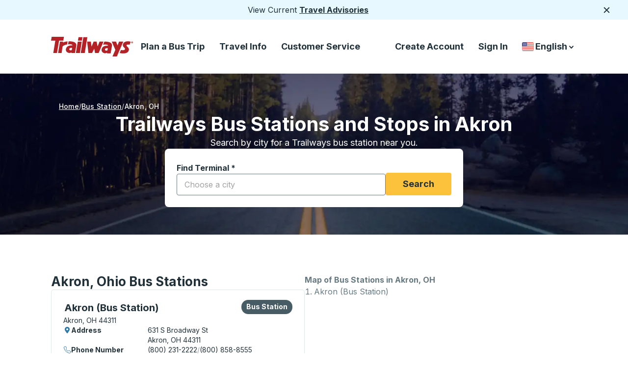

--- FILE ---
content_type: text/html; charset=utf-8
request_url: https://trailways.com/bus-station/akron-oh/
body_size: 27035
content:
<!DOCTYPE html><html dir="ltr" lang="en"><head><meta charSet="utf-8"/><meta name="viewport" content="width=device-width, initial-scale=1"/><link rel="stylesheet" href="https://webcdn.trailways.com/_next/static/css/1a34ba681734d76d.css" data-precedence="next"/><link rel="stylesheet" href="https://webcdn.trailways.com/_next/static/css/93d37083c8554064.css" data-precedence="next"/><link rel="stylesheet" href="https://webcdn.trailways.com/_next/static/css/c43b9fba653c16f3.css" data-precedence="next"/><link rel="stylesheet" href="https://webcdn.trailways.com/_next/static/css/00cb36586db89ff2.css" data-precedence="next"/><link rel="stylesheet" href="https://webcdn.trailways.com/_next/static/css/15cbfa489d67154d.css" data-precedence="next"/><link rel="stylesheet" href="https://webcdn.trailways.com/_next/static/css/3a3eee538185e4f3.css" data-precedence="next"/><link rel="stylesheet" href="https://webcdn.trailways.com/_next/static/css/c77703ebb981592d.css" data-precedence="next"/><link rel="stylesheet" href="https://webcdn.trailways.com/_next/static/css/372b08ccf6091cf7.css" data-precedence="next"/><link rel="stylesheet" href="https://webcdn.trailways.com/_next/static/css/6cb8cdcebaa4c2f4.css" data-precedence="next"/><link rel="preload" as="script" fetchPriority="low" href="https://webcdn.trailways.com/_next/static/chunks/webpack-42203d92d61e444b.js"/><script src="https://webcdn.trailways.com/_next/static/chunks/4bd1b696-16dcc2bec6e1bff8.js" async=""></script><script src="https://webcdn.trailways.com/_next/static/chunks/1255-fe455ec228191c58.js" async=""></script><script src="https://webcdn.trailways.com/_next/static/chunks/main-app-2c3d2db8dab2fc2f.js" async=""></script><script src="https://webcdn.trailways.com/_next/static/chunks/9451-3107fd0df6bc7626.js" async=""></script><script src="https://webcdn.trailways.com/_next/static/chunks/5239-9c5f5d0c9d8c7196.js" async=""></script><script src="https://webcdn.trailways.com/_next/static/chunks/4448-64e6527b78aa99ca.js" async=""></script><script src="https://webcdn.trailways.com/_next/static/chunks/2619-d7a3cc16e06e254a.js" async=""></script><script src="https://webcdn.trailways.com/_next/static/chunks/4053-5fffdbc578755494.js" async=""></script><script src="https://webcdn.trailways.com/_next/static/chunks/3702-4f3d42b27f250f73.js" async=""></script><script src="https://webcdn.trailways.com/_next/static/chunks/app/%5Blng%5D/layout-e0b281eb45f7816b.js" async=""></script><script src="https://webcdn.trailways.com/_next/static/chunks/app/%5Blng%5D/error-351733df3f4a07d5.js" async=""></script><script src="https://webcdn.trailways.com/_next/static/chunks/7987-736646895402b2bf.js" async=""></script><script src="https://webcdn.trailways.com/_next/static/chunks/2475-fdb094eefb4df9ec.js" async=""></script><script src="https://webcdn.trailways.com/_next/static/chunks/1393-6beb630f1e1ae528.js" async=""></script><script src="https://webcdn.trailways.com/_next/static/chunks/8146-0a243f50a031a657.js" async=""></script><script src="https://webcdn.trailways.com/_next/static/chunks/9920-db54d1d945655be5.js" async=""></script><script src="https://webcdn.trailways.com/_next/static/chunks/6012-05be3a99ab1f5733.js" async=""></script><script src="https://webcdn.trailways.com/_next/static/chunks/4741-ead306492e776338.js" async=""></script><script src="https://webcdn.trailways.com/_next/static/chunks/7925-92b1a75be1736d5c.js" async=""></script><script src="https://webcdn.trailways.com/_next/static/chunks/8162-0615390ee0af9427.js" async=""></script><script src="https://webcdn.trailways.com/_next/static/chunks/3369-c3d4e7b1c99ec36b.js" async=""></script><script src="https://webcdn.trailways.com/_next/static/chunks/4639-d50107124b099d3a.js" async=""></script><script src="https://webcdn.trailways.com/_next/static/chunks/app/%5Blng%5D/bus-station/%5Bcity_or_stop_slug%5D/page-9375dce5106e2b16.js" async=""></script><script src="https://webcdn.trailways.com/_next/static/chunks/3346-d740b8db84df2a73.js" async=""></script><script src="https://webcdn.trailways.com/_next/static/chunks/8223-bdc0be14b06fb969.js" async=""></script><script src="https://webcdn.trailways.com/_next/static/chunks/8570-c9faeaa2773b5ef3.js" async=""></script><script src="https://webcdn.trailways.com/_next/static/chunks/3117-7683e15a4afbf5ba.js" async=""></script><script src="https://webcdn.trailways.com/_next/static/chunks/1665-8f68d68ec274a15d.js" async=""></script><script src="https://webcdn.trailways.com/_next/static/chunks/app/%5Blng%5D/page-bb18bebbcaa27beb.js" async=""></script><link rel="preload" href="https://cookie-cdn.cookiepro.com/scripttemplates/otSDKStub.js" as="script"/><link rel="preload" href="https://www.googletagmanager.com/gtm.js?id=GTM-M9C4ZPS" as="script"/><link rel="preload" href="//static.klaviyo.com/onsite/js/VGNXf4/klaviyo.js" as="script"/><meta name="next-size-adjust" content=""/><link rel="preconnect" href="https://webcdn.trailways.com"/><link rel="preconnect" href="https://cmscdn.trailways.com"/><link rel="preconnect" href="https://cookie-cdn.cookiepro.com"/><link rel="apple-touch-icon" href="https://cmscdn.trailways.com/site/og/trailways_favicon.ico" type="image/svg+xml"/><link rel="icon" href="https://cmscdn.trailways.com/site/og/trailways_favicon.ico" type="image/svg+xml"/><title>Akron, Ohio - Bus Station and Stops</title><meta name="description" content="Explore bus stations and stops near Akron, OH, with Trailways. Find directions, services, and bus tickets conveniently."/><meta name="robots" content="index, follow, max-image-preview:large, max-snippet:-1, max-video-preview:-1"/><link rel="canonical" href="https://trailways.com/bus-station/akron-oh/"/><link rel="alternate" hrefLang="en" href="https://trailways.com/bus-station/akron-oh/"/><link rel="alternate" hrefLang="en-CA" href="https://trailways.ca/bus-station/akron-oh/"/><link rel="alternate" hrefLang="en-US" href="https://trailways.com/bus-station/akron-oh/"/><link rel="alternate" hrefLang="es" href="https://trailways.com/es/bus-station/akron-oh/"/><link rel="alternate" hrefLang="fr" href="https://trailways.com/fr/bus-station/akron-oh/"/><link rel="alternate" hrefLang="fr-CA" href="https://trailways.ca/fr/bus-station/akron-oh/"/><link rel="alternate" hrefLang="x-default" href="https://trailways.com/bus-station/akron-oh/"/><meta property="og:title" content="Akron, Ohio - Bus Station and Stops"/><meta property="og:description" content="Explore bus stations and stops near Akron, OH, with Trailways. Find directions, services, and bus tickets conveniently."/><meta property="og:url" content="https://trailways.com/bus-station/akron-oh/"/><meta property="og:site_name" content="Trailways"/><meta property="og:locale" content="en-us"/><meta property="og:image" content="https://cmscdn.trailways.com/site/og/trailways_wide.jpg"/><meta property="og:image:width" content="1200"/><meta property="og:image:height" content="630"/><meta property="og:image:alt" content="Trailways Logo"/><meta property="og:image:type" content="image/jpeg"/><meta property="og:type" content="article"/><meta property="article:modified_time" content="2026-01-18T02:24:13.543Z"/><meta name="twitter:card" content="summary_large_image"/><meta name="twitter:title" content="Akron, Ohio - Bus Station and Stops"/><meta name="twitter:description" content="Explore bus stations and stops near Akron, OH, with Trailways. Find directions, services, and bus tickets conveniently."/><meta name="twitter:image" content="https://cmscdn.trailways.com/site/og/trailways_wide.jpg"/><meta name="twitter:image:width" content="1200"/><meta name="twitter:image:height" content="630"/><meta name="twitter:image:alt" content="Trailways Logo"/><meta name="twitter:image:type" content="image/jpeg"/><script>(self.__next_s=self.__next_s||[]).push([0,{"children":"\n            (function() {\n              let debounceTimer = null;\n\n              function updateDataLayer() {\n                try {\n                  const kycHash = localStorage.getItem('kycHash');\n                  const wasLoggedIn = localStorage.getItem('wasLoggedIn') === 'true';\n\n                  window.dataLayer = window.dataLayer || [];\n\n                  if (kycHash) {\n                    // User is logged in - push with hash\n                    window.dataLayer.push({\n                      trailwaysKYC: { kyc: kycHash }\n                    });\n                  } else if (wasLoggedIn) {\n                    // User was logged in but logged out - push with null\n                    window.dataLayer.push({\n                      trailwaysKYC: { kyc: null }\n                    });\n                  }\n                  // Never logged in - don't push anything\n                } catch (e) {}\n              }\n\n              // Initial push on page load\n              updateDataLayer();\n\n              if (!window.__trailwaysKycListenerAttached) {\n                window.__trailwaysKycListenerAttached = true;\n                window.addEventListener('storage', function(event) {\n                  if (event.key === 'kycHash' || event.key === 'wasLoggedIn') {\n                    if (debounceTimer) {\n                      clearTimeout(debounceTimer);\n                    }\n                    debounceTimer = setTimeout(updateDataLayer, 50);\n                  }\n                });\n              }\n            })();\n          ","id":"trailways-kyc"}])</script><script src="https://webcdn.trailways.com/_next/static/chunks/polyfills-42372ed130431b0a.js" noModule=""></script></head><body class="__variable_b46ab6 __className_b46ab6"><div hidden=""><!--$--><!--/$--></div><div class="notification_notification__irnGb"><div>View Current <a href="&#x2F;service-advisories&#x2F;">Travel Advisories</a></div><button class="notification_button__R5h1c" type="button"><svg class="notification_img__f5jfZ" fill="none" height="18" viewBox="0 0 18 18" width="18" xmlns="http://www.w3.org/2000/svg"><path d="M14.2812 4.71875L4.71875 14.2812" stroke="#213139" stroke-width="2" stroke-linecap="round" stroke-linejoin="round"></path><path d="M14.2812 14.2812L4.71875 4.71875" stroke="#213139" stroke-width="2" stroke-linecap="round" stroke-linejoin="round"></path></svg><span class="sr-only">Close</span></button></div><header class="header_header__BpWZ4"><a class="visually-hidden" href="#main-content">Skip to Main Content</a><div class="header_box__ozZi6"><a class="header_a__J_FqI" href="https://trailways.com"><svg class="header_large__qrN0O" fill="none" height="40" viewBox="0 0 169 40" width="168" xmlns="http://www.w3.org/2000/svg"><path d="M153.209 11.9341L153.346 11.8071L153.209 11.9341Z" fill="#B42127"></path><path d="M163.387 9.98188C157.554 8.05735 150.236 9.15852 148.161 13.5702C144.406 21.5562 153.466 21.5933 151.287 25.8395C150.101 28.1461 145.331 27.2987 143.447 26.7521L140.712 33.1345C155.48 35.9305 159.128 30.6724 159.674 26.5094C160.325 21.5511 153.858 19.6096 154.851 17.1264C155.37 15.8287 157.607 15.2651 161.011 16.1155" fill="#B42127"></path><path fill-rule="evenodd" clip-rule="evenodd" d="M54.9074 9.65381H63.0192L59.1353 33.1263H51.0234L54.9074 9.65381Z" fill="#B42127"></path><path fill-rule="evenodd" clip-rule="evenodd" d="M55.1704 7.69889H63.2822L64.5739 0.678711H56.3758L55.1704 7.69889Z" fill="#B42127"></path><path fill-rule="evenodd" clip-rule="evenodd" d="M74.4979 0.677734H66.2998L60.9487 33.126H69.1468L74.4979 0.677734Z" fill="#B42127"></path><path d="M1.33375 0L0 7.72922L8.79876 7.76733L4.61198 33.1633L12.2334 33.1272L16.4944 7.73223H25.1498L26.4835 0.00200467L1.33375 0Z" fill="#B42127"></path><path d="M24.4189 11.9212L24.805 9.65268H18.406L17.8274 13.1467L14.5181 33.1242L21.7454 33.1121L23.4312 20.8769C23.9476 17.5985 30.6324 15.9006 32.958 15.6409L34.0009 9.36084C32.5358 9.36084 26.9902 9.96257 24.1311 11.9232" fill="#B42127"></path><path d="M99.4066 9.63677L95.5517 19.5794L93.3947 9.65081H87.3547L83.1579 19.9705L81.5945 9.65081L74.0342 9.63477V9.65081L76.7097 33.1243H84.0554L88.6082 24.1054L90.1826 33.1243H97.6246L107.553 9.65081L99.4066 9.63677Z" fill="#B42127"></path><path d="M139.439 9.63672L136.346 17.73L133.251 9.63672L124.526 9.65276L131.878 26.6226L126.105 40H135.03L136.351 36.9513L140.821 26.6216L148.167 9.65176L139.439 9.63672Z" fill="#B42127"></path><path d="M166.266 13.2C165.902 13.1992 165.547 13.0907 165.246 12.8882C164.944 12.6858 164.709 12.3984 164.57 12.0624C164.432 11.7265 164.396 11.357 164.467 11.0006C164.539 10.6443 164.714 10.3171 164.971 10.0604C165.229 9.80375 165.556 9.62907 165.913 9.55847C166.269 9.48786 166.639 9.5245 166.974 9.66375C167.31 9.803 167.597 10.0386 167.798 10.3408C168 10.6431 168.108 10.9983 168.108 11.3617C168.116 11.6057 168.074 11.8488 167.985 12.0758C167.895 12.3029 167.759 12.509 167.587 12.6814C167.414 12.8539 167.207 12.9889 166.98 13.0781C166.753 13.1673 166.51 13.2088 166.266 13.2V13.2ZM166.266 9.95167C165.91 9.97721 165.577 10.1362 165.334 10.3968C165.09 10.6575 164.954 11.0004 164.953 11.3571C164.952 11.7137 165.085 12.0576 165.327 12.32C165.568 12.5823 165.9 12.7437 166.256 12.7718H166.266V12.7768C166.623 12.7516 166.958 12.5918 167.202 12.3297C167.446 12.0675 167.582 11.7225 167.582 11.3642C167.582 11.0059 167.446 10.6609 167.202 10.3988C166.958 10.1367 166.623 9.97688 166.266 9.95167V9.95167ZM165.959 12.3496H165.537V10.3709H166.276C166.785 10.3709 167.088 10.5163 167.088 10.9726C167.096 11.0387 167.089 11.1057 167.068 11.169C167.047 11.2323 167.013 11.2903 166.968 11.3392C166.923 11.388 166.868 11.4265 166.806 11.4521C166.745 11.4776 166.678 11.4895 166.612 11.4871L167.113 12.3526H166.612L166.155 11.5212H165.955L165.959 12.3496ZM166.334 11.1872C166.525 11.1872 166.635 11.1481 166.635 10.9295C166.635 10.7108 166.416 10.7108 166.255 10.7108H165.954V11.1872H166.334Z" fill="#B42127"></path><path d="M109.381 9.78513L106.907 15.9348C111.194 15.5266 117.623 15.7122 116.863 18.1411C107.169 17.6176 104.051 21.7916 103.626 26.6145C103.172 31.7112 109.806 35.7026 115.106 32.3861L114.905 33.7159L122.252 33.7079L123.735 25.2947L123.741 25.2626L124.97 18.5503C126.218 8.73009 110.473 9.76306 109.381 9.78513ZM115.638 27.6284C112.948 29.0034 110.825 27.8691 110.619 26.1241C110.267 23.1796 114.43 22.8146 116.508 23.3551L115.638 27.6284Z" fill="#B42127"></path><path d="M35.9624 9.23231L34.9595 15.2957C39.2456 14.8876 44.4472 15.1172 43.6841 17.5512C33.9898 17.0277 30.872 21.2017 30.4468 26.0246C29.9936 31.1212 36.6272 35.1127 41.9271 31.7962L41.7266 33.126L49.0732 33.118L50.5564 24.7048L50.5624 24.6717L51.7909 17.9594C53.0414 8.13515 37.0534 9.21125 35.9624 9.23231ZM42.4616 27.0345C39.7711 28.4094 37.6481 27.2752 37.4425 25.5302C37.0905 22.5857 41.2532 22.2207 43.3311 22.7612L42.4616 27.0345Z" fill="#B42127"></path></svg><svg class="header_small__auCXE" fill="none" height="32" viewBox="0 0 32 32" width="32" xmlns="http://www.w3.org/2000/svg"><rect height="32" width="32" rx="6" fill="#B42127"></rect><path d="M9.28527 7.4668L8.5332 11.4444L13.4946 11.4641L11.1338 24.5335L15.4313 24.5149L17.834 11.446H22.7145L23.4665 7.46783L9.28527 7.4668Z" fill="white"></path></svg><span class="sr-only">Trailways Home Page</span></a><nav aria-label="Main Menu"><ul class="header_ul__wgKPX"><li class="header_group__eCSw_"><button aria-controls="main-menu-links-book-now" aria-expanded="false" aria-haspopup="menu" class="header_button__RAyWt gtm-main_menu_plan_a_bus_trip" id="nav-book-now-large">Plan a Bus Trip</button></li><li class="header_group__eCSw_"><button aria-controls="main-menu-links-travel-info" aria-expanded="false" aria-haspopup="menu" class="header_button__RAyWt gtm-main_menu_travel_info" id="nav-travel-info-large">Travel Info</button></li><li class="header_group__eCSw_"><button aria-controls="main-menu-links-customer_service" aria-expanded="false" aria-haspopup="menu" class="header_button__RAyWt gtm-main_menu_customer_service" id="nav-customer_service-large">Customer Service</button></li></ul></nav></div><nav aria-label="Secondary Menu"><ul class="header_menu__bR1XO"><li class="header_li__PYyTi"><a class="header_a__J_FqI gtm-secondary_menu_create_account" id="gtm-secondary_menu_create_account" href="/account/createaccount/">Create Account</a></li><li class="header_li__PYyTi"><a class="header_a__J_FqI gtm-sign_in" id="gtm-secondary_menu_sign_in" href="/account/login/">Sign In</a></li><li class="country-language-selector_container__4xDa2"><button aria-controls="country-language-selector-options" aria-expanded="false" aria-haspopup="listbox" aria-labelledby="country-language-selector-label" class="country-language-selector_button__MhT_8" type="button"><span class="sr-only" id="country-language-selector-label">Country Language Selector</span><img alt="United States" loading="lazy" width="30" height="30" decoding="async" data-nimg="1" class="country-language-selector_flag__UTuXS" style="color:transparent" src="https://webcdn.trailways.com/_next/static/media/us.9c3a3982.svg"/>English<span class="sr-only">down arrow</span><svg class="country-language-selector_large__x4ay7" fill="none" height="17" viewBox="0 0 17 17" width="17" xmlns="http://www.w3.org/2000/svg"><path d="M5 7.249L8.593 11L11.955 7.249" stroke="#213139" stroke-width="2" stroke-linecap="round" stroke-linejoin="round"></path></svg><span class="sr-only">down arrow</span><svg class="country-language-selector_small__2u81d" fill="none" height="17" viewBox="0 0 18 17" width="17" xmlns="http://www.w3.org/2000/svg"><path d="M5.5 7.249L9.093 11L12.455 7.249" stroke="white" stroke-width="2" stroke-linecap="round" stroke-linejoin="round"></path></svg></button></li></ul></nav><button class="header_hamburger_source__WzGap" type="button"><span class="sr-only">Hamburger</span><svg fill="none" height="32" viewBox="0 0 32 32" width="32" xmlns="http://www.w3.org/2000/svg"><line x1="7" y1="10" x2="25" y2="10" stroke="#213139" stroke-width="2" stroke-linecap="round"></line><line x1="7" y1="16" x2="25" y2="16" stroke="#213139" stroke-width="2" stroke-linecap="round"></line><line x1="7" y1="22" x2="25" y2="22" stroke="#213139" stroke-width="2" stroke-linecap="round"></line></svg></button></header><script type="application/ld+json">{"@context":"https://schema.org","@type":"BreadcrumbList","itemListElement":[{"@type":"ListItem","position":1,"name":"Home","item":"https://trailways.com/"},{"@type":"ListItem","position":2,"name":"Bus Station","item":"https://trailways.com/bus-station/"},{"@type":"ListItem","position":3,"name":"Akron, OH","item":"https://trailways.com/bus-station/akron-oh/"}]}</script><main class="bus-station hide-menu" id="main-content"><div class="bus-station-search_one__oWKF3"><div class="hero-image_hero-wrapper-one-bg__jAKMI hero-image_hero-wrapper-bus-station__kttzw hero-image_has-background__Fl_9E hero-image_cover-and-top__seOys"><picture><source media="(max-width: 600px)" srcSet="/_next/image?url=%2Fassets%2Fimages%2Fglobal%2Fheroes%2Fschedules_mobile%402x.jpg&amp;w=600&amp;q=70 1x, /_next/image?url=%2Fassets%2Fimages%2Fglobal%2Fheroes%2Fschedules_mobile%402x.jpg&amp;w=1200&amp;q=70 2x"/><source media="(max-width: 1279px)" srcSet="/_next/image?url=%2Fassets%2Fimages%2Fglobal%2Fheroes%2Fschedules_tablet%402x.jpg&amp;w=1279&amp;q=70 1x, /_next/image?url=%2Fassets%2Fimages%2Fglobal%2Fheroes%2Fschedules_tablet%402x.jpg&amp;w=2558&amp;q=70 2x"/><source media="(min-width: 1280px)" srcSet="/_next/image?url=%2Fassets%2Fimages%2Fglobal%2Fheroes%2Fschedules_desktop%402x.jpg&amp;w=600&amp;q=70 600w, /_next/image?url=%2Fassets%2Fimages%2Fglobal%2Fheroes%2Fschedules_desktop%402x.jpg&amp;w=640&amp;q=70 640w, /_next/image?url=%2Fassets%2Fimages%2Fglobal%2Fheroes%2Fschedules_desktop%402x.jpg&amp;w=750&amp;q=70 750w, /_next/image?url=%2Fassets%2Fimages%2Fglobal%2Fheroes%2Fschedules_desktop%402x.jpg&amp;w=828&amp;q=70 828w, /_next/image?url=%2Fassets%2Fimages%2Fglobal%2Fheroes%2Fschedules_desktop%402x.jpg&amp;w=1080&amp;q=70 1080w, /_next/image?url=%2Fassets%2Fimages%2Fglobal%2Fheroes%2Fschedules_desktop%402x.jpg&amp;w=1200&amp;q=70 1200w, /_next/image?url=%2Fassets%2Fimages%2Fglobal%2Fheroes%2Fschedules_desktop%402x.jpg&amp;w=1279&amp;q=70 1279w, /_next/image?url=%2Fassets%2Fimages%2Fglobal%2Fheroes%2Fschedules_desktop%402x.jpg&amp;w=1900&amp;q=70 1900w, /_next/image?url=%2Fassets%2Fimages%2Fglobal%2Fheroes%2Fschedules_desktop%402x.jpg&amp;w=1920&amp;q=70 1920w, /_next/image?url=%2Fassets%2Fimages%2Fglobal%2Fheroes%2Fschedules_desktop%402x.jpg&amp;w=2048&amp;q=70 2048w, /_next/image?url=%2Fassets%2Fimages%2Fglobal%2Fheroes%2Fschedules_desktop%402x.jpg&amp;w=2558&amp;q=70 2558w, /_next/image?url=%2Fassets%2Fimages%2Fglobal%2Fheroes%2Fschedules_desktop%402x.jpg&amp;w=3800&amp;q=70 3800w, /_next/image?url=%2Fassets%2Fimages%2Fglobal%2Fheroes%2Fschedules_desktop%402x.jpg&amp;w=3840&amp;q=70 3840w"/><img alt="Road traveling into scenic woods" aria-hidden="true" width="800" height="707" decoding="async" style="height:100%;left:0;object-fit:cover;object-position:center center;position:absolute;top:0;width:100%" src="/_next/image?url=%2Fassets%2Fimages%2Fglobal%2Fheroes%2Fschedules_mobile%402x.jpg&amp;w=1200&amp;q=70" fetchPriority="high" sizes="100vw"/></picture><div class="hero-image_hero-overlay__zKEQ6 hero-image_gradient-fallback__vftfS"></div></div><nav aria-label="breadcrumb" class="bus-station-search_breadcrumb__nzacj bus-station-search_has-background__K5mBP"><ol><li class="bus-station-search_link__1_GWv"><a class="bus-station-search_text__W0aTD" href="https://trailways.com/">Home</a></li><li class="bus-station-search_link__1_GWv"><a class="bus-station-search_text__W0aTD" href="/bus-station/">Bus Station</a></li><li><a aria-current="page" class="bus-station-search_active__NEheO" href="/bus-station/akron-oh/">Akron<!-- -->, <!-- -->OH</a></li></ol></nav><div class="bus-station-search_title__X1T_s bus-station-search_has-background__K5mBP"><h1 class="bus-station-search_heading__MS6MT">Trailways Bus Stations and Stops in Akron</h1><p class="bus-station-search_text__W0aTD">Search by city for a Trailways bus station near you.</p></div><form class="bus-station-search_bus-station-search__jl72Y" id="bus-station-search"><div class="bus-station-search_station-search__QweqV"><label class="select_label__gW1Be" for="bus-station"><span class="select_text__GQ1Et" id="label-text" tabindex="-1">Find Terminal<!-- --> <!-- -->*</span><div class="MuiAutocomplete-root"><style data-emotion="css i44wyl">.css-i44wyl{display:-webkit-inline-box;display:-webkit-inline-flex;display:-ms-inline-flexbox;display:inline-flex;-webkit-flex-direction:column;-ms-flex-direction:column;flex-direction:column;position:relative;min-width:0;padding:0;margin:0;border:0;vertical-align:top;}</style><div class="MuiFormControl-root MuiTextField-root css-i44wyl" style="width:100%"><style data-emotion="css-global 1prfaxn">@-webkit-keyframes mui-auto-fill{from{display:block;}}@keyframes mui-auto-fill{from{display:block;}}@-webkit-keyframes mui-auto-fill-cancel{from{display:block;}}@keyframes mui-auto-fill-cancel{from{display:block;}}</style><style data-emotion="css 18kevsx">.css-18kevsx{font-family:'Inter','Inter Fallback';font-weight:400;font-size:1rem;line-height:1.4375em;color:rgba(0, 0, 0, 0.87);box-sizing:border-box;position:relative;cursor:text;display:-webkit-inline-box;display:-webkit-inline-flex;display:-ms-inline-flexbox;display:inline-flex;-webkit-align-items:center;-webkit-box-align:center;-ms-flex-align:center;align-items:center;position:relative;border-radius:4px;}.css-18kevsx.Mui-disabled{color:rgba(0, 0, 0, 0.38);cursor:default;}.css-18kevsx:hover .MuiOutlinedInput-notchedOutline{border-color:rgba(0, 0, 0, 0.87);}@media (hover: none){.css-18kevsx:hover .MuiOutlinedInput-notchedOutline{border-color:rgba(0, 0, 0, 0.23);}}.css-18kevsx.Mui-focused .MuiOutlinedInput-notchedOutline{border-color:#1976d2;border-width:2px;}.css-18kevsx.Mui-error .MuiOutlinedInput-notchedOutline{border-color:#d32f2f;}.css-18kevsx.Mui-disabled .MuiOutlinedInput-notchedOutline{border-color:rgba(0, 0, 0, 0.26);}</style><div class="MuiInputBase-root MuiOutlinedInput-root MuiInputBase-colorPrimary MuiInputBase-formControl MuiAutocomplete-inputRoot css-18kevsx"><style data-emotion="css 1x5jdmq">.css-1x5jdmq{font:inherit;letter-spacing:inherit;color:currentColor;padding:4px 0 5px;border:0;box-sizing:content-box;background:none;height:1.4375em;margin:0;-webkit-tap-highlight-color:transparent;display:block;min-width:0;width:100%;-webkit-animation-name:mui-auto-fill-cancel;animation-name:mui-auto-fill-cancel;-webkit-animation-duration:10ms;animation-duration:10ms;padding:16.5px 14px;}.css-1x5jdmq::-webkit-input-placeholder{color:currentColor;opacity:0.42;-webkit-transition:opacity 200ms cubic-bezier(0.4, 0, 0.2, 1) 0ms;transition:opacity 200ms cubic-bezier(0.4, 0, 0.2, 1) 0ms;}.css-1x5jdmq::-moz-placeholder{color:currentColor;opacity:0.42;-webkit-transition:opacity 200ms cubic-bezier(0.4, 0, 0.2, 1) 0ms;transition:opacity 200ms cubic-bezier(0.4, 0, 0.2, 1) 0ms;}.css-1x5jdmq:-ms-input-placeholder{color:currentColor;opacity:0.42;-webkit-transition:opacity 200ms cubic-bezier(0.4, 0, 0.2, 1) 0ms;transition:opacity 200ms cubic-bezier(0.4, 0, 0.2, 1) 0ms;}.css-1x5jdmq::-ms-input-placeholder{color:currentColor;opacity:0.42;-webkit-transition:opacity 200ms cubic-bezier(0.4, 0, 0.2, 1) 0ms;transition:opacity 200ms cubic-bezier(0.4, 0, 0.2, 1) 0ms;}.css-1x5jdmq:focus{outline:0;}.css-1x5jdmq:invalid{box-shadow:none;}.css-1x5jdmq::-webkit-search-decoration{-webkit-appearance:none;}label[data-shrink=false]+.MuiInputBase-formControl .css-1x5jdmq::-webkit-input-placeholder{opacity:0!important;}label[data-shrink=false]+.MuiInputBase-formControl .css-1x5jdmq::-moz-placeholder{opacity:0!important;}label[data-shrink=false]+.MuiInputBase-formControl .css-1x5jdmq:-ms-input-placeholder{opacity:0!important;}label[data-shrink=false]+.MuiInputBase-formControl .css-1x5jdmq::-ms-input-placeholder{opacity:0!important;}label[data-shrink=false]+.MuiInputBase-formControl .css-1x5jdmq:focus::-webkit-input-placeholder{opacity:0.42;}label[data-shrink=false]+.MuiInputBase-formControl .css-1x5jdmq:focus::-moz-placeholder{opacity:0.42;}label[data-shrink=false]+.MuiInputBase-formControl .css-1x5jdmq:focus:-ms-input-placeholder{opacity:0.42;}label[data-shrink=false]+.MuiInputBase-formControl .css-1x5jdmq:focus::-ms-input-placeholder{opacity:0.42;}.css-1x5jdmq.Mui-disabled{opacity:1;-webkit-text-fill-color:rgba(0, 0, 0, 0.38);}.css-1x5jdmq:-webkit-autofill{-webkit-animation-duration:5000s;animation-duration:5000s;-webkit-animation-name:mui-auto-fill;animation-name:mui-auto-fill;}.css-1x5jdmq:-webkit-autofill{border-radius:inherit;}</style><input aria-describedby="bus-station-instructions" autoComplete="off" id="bus-station" placeholder="Choose a city" type="text" aria-required="true" class="MuiInputBase-input MuiOutlinedInput-input MuiAutocomplete-input css-1x5jdmq" value=""/><style data-emotion="css 19w1uun">.css-19w1uun{border-color:rgba(0, 0, 0, 0.23);}</style><style data-emotion="css igs3ac">.css-igs3ac{text-align:left;position:absolute;bottom:0;right:0;top:-5px;left:0;margin:0;padding:0 8px;pointer-events:none;border-radius:inherit;border-style:solid;border-width:1px;overflow:hidden;min-width:0%;border-color:rgba(0, 0, 0, 0.23);}</style><fieldset aria-hidden="true" class="MuiOutlinedInput-notchedOutline css-igs3ac"><style data-emotion="css ihdtdm">.css-ihdtdm{float:unset;width:auto;overflow:hidden;padding:0;line-height:11px;-webkit-transition:width 150ms cubic-bezier(0.0, 0, 0.2, 1) 0ms;transition:width 150ms cubic-bezier(0.0, 0, 0.2, 1) 0ms;}</style><legend class="css-ihdtdm"><span class="notranslate">​</span></legend></fieldset></div></div></div></label><span class="sr-only" id="bus-station-instructions">Start typing a city to open location options, and then use the arrow keys to navigate to the city you want, then press enter to select that city</span><div class="bus-station-search_button__wIlcZ"><button class="button_button__UR6iY button_primary__RKXoe " type="submit" id="focusable-element">Search</button></div></div></form></div><div class="bus-station-search_two__f_rXS"><div class="bus-station-nearby-stations_container__Cca0O"><div aria-labelledby="bus-station-information" class="bus-station-details_container__6Q6Nq" role="region"><div class="bus-station-details_heading__X_5xU"><h2 class="bus-station-details_title__pc0NF" id="bus-station-information">Akron, Ohio Bus Stations</h2></div><div class="bus-station-details_grid__6LAV_ bus-station-details_flex__jR31e"><div aria-label="Akron (Bus Station) Bus Station, press enter to explore more information, or press tab to move to the next bus station" class="bus-station-details_card__J30A3" data-card-index="0" tabindex="0" role="application"><div class="bus-station-details_content__OQvtK"><div class="bus-station-details_block__2oUFt"><div class="bus-station-details_details__WsHNO"><div class="bus-station-details_row__dJ084"><h3 class="bus-station-details_name__bFfqM" tabindex="-1">Akron (Bus Station)</h3></div><span class="sr-only">Bus Station, use arrow keys or tab to explore more about this bus station</span><p class="bus-station-details_address__taQ_C">Akron, OH 44311</p></div><div class="station-type bus-stop bus-station-details_bus-stop__kVhxb"><span aria-hidden="true" class="sr-only">Bus Station</span><div class="pill-icon_dark___tEsI "><span class="pill-icon_label__wWJ2d" tabindex="-1">Bus Station</span><!--$!--><template data-dgst="BAILOUT_TO_CLIENT_SIDE_RENDERING"></template><!--/$--></div></div></div><div class="bus-station-details_info__D0ggA"><div class="bus-station-details_row__dJ084"><dl class="bus-station-details_address__taQ_C"><dt><div class="bus-station-details_label__GsoV0"><div class="bus-station-details_icon__CDLGq"><svg fill="none" height="14" viewBox="0 0 10 14" width="10" xmlns="http://www.w3.org/2000/svg"><mask id="path-1-inside-1_3677_4929" fill="white"><path d="M4.49219 12.8711C4.7207 13.2266 5.25391 13.2266 5.48242 12.8711C9.18945 7.53906 9.875 6.98047 9.875 5C9.875 2.30859 7.69141 0.125 5 0.125C2.2832 0.125 0.125 2.30859 0.125 5C0.125 6.98047 0.785156 7.53906 4.49219 12.8711ZM5 7.03125C3.85742 7.03125 2.96875 6.14258 2.96875 5C2.96875 3.88281 3.85742 2.96875 5 2.96875C6.11719 2.96875 7.03125 3.88281 7.03125 5C7.03125 6.14258 6.11719 7.03125 5 7.03125Z"></path></mask><path d="M4.49219 12.8711C4.7207 13.2266 5.25391 13.2266 5.48242 12.8711C9.18945 7.53906 9.875 6.98047 9.875 5C9.875 2.30859 7.69141 0.125 5 0.125C2.2832 0.125 0.125 2.30859 0.125 5C0.125 6.98047 0.785156 7.53906 4.49219 12.8711ZM5 7.03125C3.85742 7.03125 2.96875 6.14258 2.96875 5C2.96875 3.88281 3.85742 2.96875 5 2.96875C6.11719 2.96875 7.03125 3.88281 7.03125 5C7.03125 6.14258 6.11719 7.03125 5 7.03125Z" fill="#2f7aac"></path><path d="M4.49219 12.8711L5.33337 12.3303L5.32358 12.3151L5.31325 12.3003L4.49219 12.8711ZM5.48242 12.8711L4.66136 12.3003L4.65103 12.3151L4.64124 12.3303L5.48242 12.8711ZM3.65101 13.4119C4.27316 14.3796 5.70145 14.3796 6.3236 13.4119L4.64124 12.3303C4.7282 12.1951 4.87058 12.1377 4.9873 12.1377C5.10403 12.1377 5.24641 12.1951 5.33337 12.3303L3.65101 13.4119ZM6.30349 13.4419C8.12403 10.8233 9.26846 9.2853 9.92543 8.19472C10.2665 7.62848 10.5138 7.12503 10.6691 6.59851C10.8265 6.06479 10.875 5.55701 10.875 5H8.875C8.875 5.43322 8.83776 5.73794 8.75083 6.03259C8.66178 6.33444 8.50592 6.67523 8.21227 7.1627C7.59971 8.17955 6.54784 9.58682 4.66136 12.3003L6.30349 13.4419ZM10.875 5C10.875 1.75631 8.24369 -0.875 5 -0.875V1.125C7.13912 1.125 8.875 2.86088 8.875 5H10.875ZM5 -0.875C1.72752 -0.875 -0.875 1.75971 -0.875 5H1.125C1.125 2.85748 2.83888 1.125 5 1.125V-0.875ZM-0.875 5C-0.875 5.55437 -0.828645 6.06071 -0.674544 6.59343C-0.522282 7.11979 -0.278817 7.62348 0.0595976 8.19092C0.711748 9.28443 1.84916 10.8213 3.67112 13.4419L5.31325 12.3003C3.42819 9.58887 2.382 8.18042 1.77732 7.1665C1.48731 6.68023 1.33405 6.33968 1.24669 6.03767C1.16116 5.74202 1.125 5.43587 1.125 5H-0.875ZM5 6.03125C4.40971 6.03125 3.96875 5.59029 3.96875 5H1.96875C1.96875 6.69486 3.30514 8.03125 5 8.03125V6.03125ZM3.96875 5C3.96875 4.42692 4.41785 3.96875 5 3.96875V1.96875C3.29699 1.96875 1.96875 3.33871 1.96875 5H3.96875ZM5 3.96875C5.5649 3.96875 6.03125 4.4351 6.03125 5H8.03125C8.03125 3.33053 6.66947 1.96875 5 1.96875V3.96875ZM6.03125 5C6.03125 5.58215 5.57308 6.03125 5 6.03125V8.03125C6.66129 8.03125 8.03125 6.70301 8.03125 5H6.03125Z" fill="#2f7aac" mask="url(#path-1-inside-1_3677_4929)"></path></svg></div><div class="bus-station-details_field__RR9Dn" tabindex="-1">Address</div></div></dt><dd class="bus-station-details_text__h0x5o bus-station-details_no-outline__oZ_pe" tabindex="-1"><div><span>631 S Broadway St<!-- --> </span><span><br/><span>Akron, OH 44311</span></span></div></dd></dl></div><div class="bus-station-details_row__dJ084"><div class="bus-station-details_phone__GClju"><div class="bus-station-details_label__GsoV0"><div class="bus-station-details_icon__CDLGq"><svg fill="none" height="16" viewBox="0 0 16 16" width="16" xmlns="http://www.w3.org/2000/svg"><g clip-path="url(#clip0_7063_20441)"><path d="M14.6669 11.2807V13.2807C14.6677 13.4664 14.6297 13.6502 14.5553 13.8203C14.4809 13.9904 14.3718 14.1431 14.235 14.2686C14.0982 14.3941 13.9367 14.4897 13.7608 14.5492C13.5849 14.6087 13.3985 14.6308 13.2136 14.614C11.1622 14.3909 9.19172 13.6899 7.46028 12.5674C5.8495 11.5438 4.48384 10.1782 3.46028 8.56738C2.33383 6.82807 1.63269 4.84799 1.41361 2.78738C1.39695 2.60303 1.41886 2.41722 1.47795 2.2418C1.53703 2.06637 1.63199 1.90518 1.75679 1.76846C1.88159 1.63175 2.03348 1.52252 2.20281 1.44773C2.37213 1.37294 2.55517 1.33422 2.74028 1.33405H4.74028C5.06382 1.33086 5.37748 1.44543 5.62279 1.6564C5.8681 1.86737 6.02833 2.16035 6.07361 2.48072C6.1578 3.1208 6.31436 3.74927 6.54028 4.35405C6.62998 4.59266 6.64939 4.85199 6.59622 5.1013C6.54305 5.35061 6.41952 5.57946 6.24028 5.76072L5.39361 6.60738C6.34265 8.27641 7.72458 9.65835 9.39361 10.6074L10.2403 9.76072C10.4215 9.58147 10.6504 9.45795 10.8997 9.40478C11.149 9.35161 11.4083 9.37102 11.6469 9.46072C12.2517 9.68664 12.8802 9.84319 13.5203 9.92738C13.8441 9.97307 14.1399 10.1362 14.3513 10.3857C14.5627 10.6352 14.6751 10.9538 14.6669 11.2807Z" stroke="#2F7AAC" stroke-linecap="round" stroke-linejoin="round"></path></g><defs><clipPath id="clip0_7063_20441"><rect width="16" height="16" fill="white"></rect></clipPath></defs></svg></div><div class="bus-station-details_field__RR9Dn" tabindex="-1">Phone Number</div></div><div class="bus-station-details_text__h0x5o bus-station-details_no-outline__oZ_pe bus-station-details_phone-details___hv__" tabindex="-1"><span class="bus-station-details_number__GjLl4">(800) 231-2222</span><span class="bus-station-details_divider__hRIdn">/</span><span class="bus-station-details_number__GjLl4">(800) 858-8555</span></div></div></div><a class="bus-station-details_more__JU77z gtm-bus_station_details" tabindex="-1" id="bus-station-0" href="/bus-station/akron-oh/detail/"><span>More Details</span><span class="sr-only">about Akron (Bus Station) Bus Station</span></a></div></div></div></div></div><div class="bus-station-map_card__K0NAb"><div class="bus-station-map_header___OodY"><h2 class="bus-station-map_title__ypcWa">Map of Bus Stations in Akron, OH</h2><ol class="bus-station-map_stops__P3YTF"><li>Akron (Bus Station)</li></ol></div><div class="bus-station-map_body__9LwQX"></div></div></div></div></main><!--$--><!--/$--><footer class="footer_footer__tHm94"><nav aria-label="Footer Menu" class="footer_top__Igcp9"><div class="footer_column__hA90U"><div class="footer_group__FokOy" id="footer-plan-your-next-trip">Plan Your Next Trip</div><ul aria-labelledby="footer-plan-your-next-trip" class="footer_links__HqR0a"><li class="footer_li__IC65t"><a class="footer_a__NYKfd" target="_self" href="/bus-routes/bus-to-new-york-ny/">Bus to New York</a></li><li class="footer_li__IC65t"><a class="footer_a__NYKfd" target="_self" href="/bus-routes/bus-to-montreal-qc/">Bus to Montreal</a></li><li class="footer_li__IC65t"><a class="footer_a__NYKfd" target="_self" href="/bus-routes/bus-to-toronto-on/">Bus to Toronto</a></li><li class="footer_li__IC65t"><a class="footer_a__NYKfd" target="_self" href="/bus-routes/bus-to-chicago-il/">Bus to Chicago</a></li><li class="footer_li__IC65t"><a class="footer_a__NYKfd" target="_self" href="/bus-routes/bus-to-philadelphia-pa/">Bus to Philadelphia</a></li></ul></div><div class="footer_column__hA90U"><div class="footer_group__FokOy" id="footer-bus-travel">Bus Travel</div><ul aria-labelledby="footer-bus-travel" class="footer_links__HqR0a"><li class="footer_li__IC65t"><a class="footer_a__NYKfd" target="_self" href="/schedules/">Bus Schedules</a></li><li class="footer_li__IC65t"><a class="footer_a__NYKfd" target="_self" href="/bus-station/">Bus Terminals</a></li><li class="footer_li__IC65t"><a class="footer_a__NYKfd" href="https://trailways.com/packages/" target="_self">Bus Trip Packages</a></li><li class="footer_li__IC65t"><a class="footer_a__NYKfd" href="https://trailways.com/charter-bus-rental/" target="_self">Bus Charter Rentals</a></li></ul></div><div class="footer_column__hA90U"><div class="footer_group__FokOy" id="footer-about-trailways">About Trailways</div><ul aria-labelledby="footer-about-trailways" class="footer_links__HqR0a"><li class="footer_li__IC65t"><a class="footer_a__NYKfd" href="https://trailways.com/blog/" target="_self">Blog</a></li><li class="footer_li__IC65t"><a class="footer_a__NYKfd" href="https://trailways.com/news/" target="_self">News</a></li><li class="footer_li__IC65t"><a class="footer_a__NYKfd" href="https://trailways.com/our-carriers/" target="_self">Our Carriers</a></li><li class="footer_li__IC65t"><a class="footer_a__NYKfd" href="https://trailways.com/my-driven-rewards/" target="_self">My Driven Rewards</a></li><li class="footer_li__IC65t"><a class="footer_a__NYKfd" href="https://trailways.com/career-opportunities/" target="_self">Career Opportunities</a></li><li class="footer_li__IC65t"><a class="footer_a__NYKfd" href="https://trailways.com/accessibility/" target="_self">Accessibility</a></li><li class="footer_li__IC65t"><a class="footer_a__NYKfd" href="https://trailways.com/advertise-with-us/" target="_self">Advertise with Us</a></li><li class="footer_li__IC65t"><a aria-describedby="about-trailways-8" class="footer_a__NYKfd" href="https://www.jointrailways.com/" target="_blank">Become a Trailways Carrier<span aria-hidden="true" class="sr-only" id="about-trailways-8">opens in a new tab</span></a></li><li class="footer_li__IC65t"><a class="footer_a__NYKfd" href="https://trailways.com/faq/" target="_self">Travel Policies &amp; FAQs</a></li><li class="footer_li__IC65t"><a class="footer_a__NYKfd" href="https://trailways.com/legal/terms-of-use-privacy-policy/" target="_self">Privacy Policy</a></li><li class="footer_li__IC65t"><a class="footer_a__NYKfd" href="https://trailways.com/legal/" target="_self">Legal</a></li></ul></div><div class="footer_column__hA90U"><div class="footer_group__FokOy" id="footer-customer-service">Customer Service</div><ul aria-labelledby="footer-customer-service" class="footer_links__HqR0a"><li class="footer_li__IC65t"><a class="footer_a__NYKfd" href="https://trailways.com/contacts/" target="_self">Contact Us</a></li><li class="footer_li__IC65t"><a class="footer_a__NYKfd" href="https://trailways.com/service-advisories/" target="_self">Service Advisories</a></li><li class="footer_li__IC65t"><a class="footer_a__NYKfd" href="https://trailways.com/lost-and-found/" target="_self">Lost and Found</a></li><li class="footer_li__IC65t"><a class="footer_a__NYKfd" href="https://trailways.com/corporate-contact/" target="_self">Corporate Contact</a></li></ul></div></nav><div class="footer_bottom__xh6Jb"><div class="footer_copyright__8qHh5"><a href="https://trailways.com"><svg fill="none" height="40" viewBox="0 0 169 40" width="169" xmlns="http://www.w3.org/2000/svg"><path d="M153.209 11.9341L153.346 11.8071L153.209 11.9341Z" fill="#B42127"></path><path d="M163.387 9.98188C157.554 8.05735 150.236 9.15852 148.161 13.5702C144.406 21.5562 153.466 21.5933 151.287 25.8395C150.101 28.1461 145.331 27.2987 143.447 26.7521L140.712 33.1345C155.48 35.9305 159.128 30.6724 159.674 26.5094C160.325 21.5511 153.858 19.6096 154.851 17.1264C155.37 15.8287 157.607 15.2651 161.011 16.1155" fill="#B42127"></path><path fill-rule="evenodd" clip-rule="evenodd" d="M54.9074 9.65381H63.0192L59.1353 33.1263H51.0234L54.9074 9.65381Z" fill="#B42127"></path><path fill-rule="evenodd" clip-rule="evenodd" d="M55.1704 7.69889H63.2822L64.5739 0.678711H56.3758L55.1704 7.69889Z" fill="#B42127"></path><path fill-rule="evenodd" clip-rule="evenodd" d="M74.4979 0.677734H66.2998L60.9487 33.126H69.1468L74.4979 0.677734Z" fill="#B42127"></path><path d="M1.33375 0L0 7.72922L8.79876 7.76733L4.61198 33.1633L12.2334 33.1272L16.4944 7.73223H25.1498L26.4835 0.00200467L1.33375 0Z" fill="#B42127"></path><path d="M24.4189 11.9212L24.805 9.65268H18.406L17.8274 13.1467L14.5181 33.1242L21.7454 33.1121L23.4312 20.8769C23.9476 17.5985 30.6324 15.9006 32.958 15.6409L34.0009 9.36084C32.5358 9.36084 26.9902 9.96257 24.1311 11.9232" fill="#B42127"></path><path d="M99.4066 9.63677L95.5517 19.5794L93.3947 9.65081H87.3547L83.1579 19.9705L81.5945 9.65081L74.0342 9.63477V9.65081L76.7097 33.1243H84.0554L88.6082 24.1054L90.1826 33.1243H97.6246L107.553 9.65081L99.4066 9.63677Z" fill="#B42127"></path><path d="M139.439 9.63672L136.346 17.73L133.251 9.63672L124.526 9.65276L131.878 26.6226L126.105 40H135.03L136.351 36.9513L140.821 26.6216L148.167 9.65176L139.439 9.63672Z" fill="#B42127"></path><path d="M166.266 13.2C165.902 13.1992 165.547 13.0907 165.246 12.8882C164.944 12.6858 164.709 12.3984 164.57 12.0624C164.432 11.7265 164.396 11.357 164.467 11.0006C164.539 10.6443 164.714 10.3171 164.971 10.0604C165.229 9.80375 165.556 9.62907 165.913 9.55847C166.269 9.48786 166.639 9.5245 166.974 9.66375C167.31 9.803 167.597 10.0386 167.798 10.3408C168 10.6431 168.108 10.9983 168.108 11.3617C168.116 11.6057 168.074 11.8488 167.985 12.0758C167.895 12.3029 167.759 12.509 167.587 12.6814C167.414 12.8539 167.207 12.9889 166.98 13.0781C166.753 13.1673 166.51 13.2088 166.266 13.2V13.2ZM166.266 9.95167C165.91 9.97721 165.577 10.1362 165.334 10.3968C165.09 10.6575 164.954 11.0004 164.953 11.3571C164.952 11.7137 165.085 12.0576 165.327 12.32C165.568 12.5823 165.9 12.7437 166.256 12.7718H166.266V12.7768C166.623 12.7516 166.958 12.5918 167.202 12.3297C167.446 12.0675 167.582 11.7225 167.582 11.3642C167.582 11.0059 167.446 10.6609 167.202 10.3988C166.958 10.1367 166.623 9.97688 166.266 9.95167V9.95167ZM165.959 12.3496H165.537V10.3709H166.276C166.785 10.3709 167.088 10.5163 167.088 10.9726C167.096 11.0387 167.089 11.1057 167.068 11.169C167.047 11.2323 167.013 11.2903 166.968 11.3392C166.923 11.388 166.868 11.4265 166.806 11.4521C166.745 11.4776 166.678 11.4895 166.612 11.4871L167.113 12.3526H166.612L166.155 11.5212H165.955L165.959 12.3496ZM166.334 11.1872C166.525 11.1872 166.635 11.1481 166.635 10.9295C166.635 10.7108 166.416 10.7108 166.255 10.7108H165.954V11.1872H166.334Z" fill="#B42127"></path><path d="M109.381 9.78513L106.907 15.9348C111.194 15.5266 117.623 15.7122 116.863 18.1411C107.169 17.6176 104.051 21.7916 103.626 26.6145C103.172 31.7112 109.806 35.7026 115.106 32.3861L114.905 33.7159L122.252 33.7079L123.735 25.2947L123.741 25.2626L124.97 18.5503C126.218 8.73009 110.473 9.76306 109.381 9.78513ZM115.638 27.6284C112.948 29.0034 110.825 27.8691 110.619 26.1241C110.267 23.1796 114.43 22.8146 116.508 23.3551L115.638 27.6284Z" fill="#B42127"></path><path d="M35.9624 9.23231L34.9595 15.2957C39.2456 14.8876 44.4472 15.1172 43.6841 17.5512C33.9898 17.0277 30.872 21.2017 30.4468 26.0246C29.9936 31.1212 36.6272 35.1127 41.9271 31.7962L41.7266 33.126L49.0732 33.118L50.5564 24.7048L50.5624 24.6717L51.7909 17.9594C53.0414 8.13515 37.0534 9.21125 35.9624 9.23231ZM42.4616 27.0345C39.7711 28.4094 37.6481 27.2752 37.4425 25.5302C37.0905 22.5857 41.2532 22.2207 43.3311 22.7612L42.4616 27.0345Z" fill="#B42127"></path></svg><span class="sr-only">Trailways Home Page</span></a>© <!-- -->2026 Trailways</div><ul class="footer_social__iLXdD"><li class="footer_li__IC65t"><a class="footer_a__NYKfd" href="https://instagram.com/trailways/" target="_blank"><img alt="Trailways Instagram - Opens in a new tab" loading="lazy" width="24" height="24" decoding="async" data-nimg="1" class="footer_img__ZPqMg" style="color:transparent" src="https://webcdn.trailways.com/_next/static/media/instagram.70270f6d.svg"/></a></li><li class="footer_li__IC65t"><a class="footer_a__NYKfd" href="https://www.facebook.com/Trailways/" target="_blank"><img alt="Trailways Facebook - Opens in a new tab" loading="lazy" width="24" height="24" decoding="async" data-nimg="1" class="footer_img__ZPqMg" style="color:transparent" src="https://webcdn.trailways.com/_next/static/media/facebook.6f68a4a2.svg"/></a></li><li class="footer_li__IC65t"><a class="footer_a__NYKfd" href="https://twitter.com/Trailways" target="_blank"><img alt="Trailways twitter - Opens in a new tab" loading="lazy" width="25" height="20" decoding="async" data-nimg="1" class="footer_img__ZPqMg" style="color:transparent" src="https://webcdn.trailways.com/_next/static/media/twitter.c206519e.svg"/></a></li><li class="footer_li__IC65t"><a class="footer_a__NYKfd" href="https://www.youtube.com/@trailwaysofficial" target="_blank"><img alt="Trailways YouTube - Opens in a new tab" loading="lazy" width="29" height="20" decoding="async" data-nimg="1" class="footer_img__ZPqMg" style="color:transparent" src="https://webcdn.trailways.com/_next/static/media/youtube.20fa4025.svg"/></a></li><li class="footer_li__IC65t"><a class="footer_a__NYKfd" href="https://www.linkedin.com/company/trailways-transportation-system" target="_blank"><img alt="Trailways LinkedIn - Opens in a new tab" loading="lazy" width="23" height="24" decoding="async" data-nimg="1" class="footer_img__ZPqMg" style="color:transparent" src="https://webcdn.trailways.com/_next/static/media/linkedin.78744201.svg"/></a></li><li class="footer_li__IC65t"><a class="footer_a__NYKfd" href="https://www.tiktok.com/@trailwaystravel" target="_blank"><img alt="Trailways TikTok - Opens in a new tab" loading="lazy" width="23" height="24" decoding="async" data-nimg="1" class="footer_img__ZPqMg" style="color:transparent" src="https://webcdn.trailways.com/_next/static/media/tiktok.9e8bbd79.svg"/></a></li></ul></div></footer><script src="https://webcdn.trailways.com/_next/static/chunks/webpack-42203d92d61e444b.js" id="_R_" async=""></script><script>(self.__next_f=self.__next_f||[]).push([0])</script><script>self.__next_f.push([1,"1:\"$Sreact.fragment\"\n2:I[9766,[],\"\"]\n3:I[98924,[],\"\"]\n6:I[24431,[],\"OutletBoundary\"]\n8:I[15278,[],\"AsyncMetadataOutlet\"]\na:I[24431,[],\"ViewportBoundary\"]\nc:I[24431,[],\"MetadataBoundary\"]\nd:\"$Sreact.suspense\"\nf:I[57150,[],\"\"]\n:HL[\"https://webcdn.trailways.com/_next/static/media/e4af272ccee01ff0-s.p.woff2\",\"font\",{\"crossOrigin\":\"\",\"type\":\"font/woff2\"}]\n:HL[\"https://webcdn.trailways.com/_next/static/css/1a34ba681734d76d.css\",\"style\"]\n:HL[\"https://webcdn.trailways.com/_next/static/css/93d37083c8554064.css\",\"style\"]\n:HL[\"https://webcdn.trailways.com/_next/static/css/c43b9fba653c16f3.css\",\"style\"]\n:HL[\"https://webcdn.trailways.com/_next/static/css/00cb36586db89ff2.css\",\"style\"]\n:HL[\"https://webcdn.trailways.com/_next/static/css/15cbfa489d67154d.css\",\"style\"]\n:HL[\"https://webcdn.trailways.com/_next/static/css/3a3eee538185e4f3.css\",\"style\"]\n:HL[\"https://webcdn.trailways.com/_next/static/css/c77703ebb981592d.css\",\"style\"]\n:HL[\"https://webcdn.trailways.com/_next/static/css/372b08ccf6091cf7.css\",\"style\"]\n:HL[\"https://webcdn.trailways.com/_next/static/css/6cb8cdcebaa4c2f4.css\",\"style\"]\n"])</script><script>self.__next_f.push([1,"0:{\"P\":null,\"b\":\"9f278b156ba3ad180ea093cb684107a608109df2\",\"p\":\"https://webcdn.trailways.com\",\"c\":[\"\",\"bus-station\",\"akron-oh\",\"\"],\"i\":false,\"f\":[[[\"\",{\"children\":[[\"lng\",\"en\",\"d\"],{\"children\":[\"bus-station\",{\"children\":[[\"city_or_stop_slug\",\"akron-oh\",\"d\"],{\"children\":[\"__PAGE__\",{}]}]}]},\"$undefined\",\"$undefined\",true]}],[\"\",[\"$\",\"$1\",\"c\",{\"children\":[null,[\"$\",\"$L2\",null,{\"parallelRouterKey\":\"children\",\"error\":\"$undefined\",\"errorStyles\":\"$undefined\",\"errorScripts\":\"$undefined\",\"template\":[\"$\",\"$L3\",null,{}],\"templateStyles\":\"$undefined\",\"templateScripts\":\"$undefined\",\"notFound\":[[[\"$\",\"title\",null,{\"children\":\"404: This page could not be found.\"}],[\"$\",\"div\",null,{\"style\":{\"fontFamily\":\"system-ui,\\\"Segoe UI\\\",Roboto,Helvetica,Arial,sans-serif,\\\"Apple Color Emoji\\\",\\\"Segoe UI Emoji\\\"\",\"height\":\"100vh\",\"textAlign\":\"center\",\"display\":\"flex\",\"flexDirection\":\"column\",\"alignItems\":\"center\",\"justifyContent\":\"center\"},\"children\":[\"$\",\"div\",null,{\"children\":[[\"$\",\"style\",null,{\"dangerouslySetInnerHTML\":{\"__html\":\"body{color:#000;background:#fff;margin:0}.next-error-h1{border-right:1px solid rgba(0,0,0,.3)}@media (prefers-color-scheme:dark){body{color:#fff;background:#000}.next-error-h1{border-right:1px solid rgba(255,255,255,.3)}}\"}}],[\"$\",\"h1\",null,{\"className\":\"next-error-h1\",\"style\":{\"display\":\"inline-block\",\"margin\":\"0 20px 0 0\",\"padding\":\"0 23px 0 0\",\"fontSize\":24,\"fontWeight\":500,\"verticalAlign\":\"top\",\"lineHeight\":\"49px\"},\"children\":404}],[\"$\",\"div\",null,{\"style\":{\"display\":\"inline-block\"},\"children\":[\"$\",\"h2\",null,{\"style\":{\"fontSize\":14,\"fontWeight\":400,\"lineHeight\":\"49px\",\"margin\":0},\"children\":\"This page could not be found.\"}]}]]}]}]],[]],\"forbidden\":\"$undefined\",\"unauthorized\":\"$undefined\"}]]}],{\"children\":[[\"lng\",\"en\",\"d\"],[\"$\",\"$1\",\"c\",{\"children\":[[[\"$\",\"link\",\"0\",{\"rel\":\"stylesheet\",\"href\":\"https://webcdn.trailways.com/_next/static/css/1a34ba681734d76d.css\",\"precedence\":\"next\",\"crossOrigin\":\"$undefined\",\"nonce\":\"$undefined\"}],[\"$\",\"link\",\"1\",{\"rel\":\"stylesheet\",\"href\":\"https://webcdn.trailways.com/_next/static/css/93d37083c8554064.css\",\"precedence\":\"next\",\"crossOrigin\":\"$undefined\",\"nonce\":\"$undefined\"}],[\"$\",\"link\",\"2\",{\"rel\":\"stylesheet\",\"href\":\"https://webcdn.trailways.com/_next/static/css/c43b9fba653c16f3.css\",\"precedence\":\"next\",\"crossOrigin\":\"$undefined\",\"nonce\":\"$undefined\"}],[\"$\",\"link\",\"3\",{\"rel\":\"stylesheet\",\"href\":\"https://webcdn.trailways.com/_next/static/css/00cb36586db89ff2.css\",\"precedence\":\"next\",\"crossOrigin\":\"$undefined\",\"nonce\":\"$undefined\"}]],\"$L4\"]}],{\"children\":[\"bus-station\",[\"$\",\"$1\",\"c\",{\"children\":[null,[\"$\",\"$L2\",null,{\"parallelRouterKey\":\"children\",\"error\":\"$undefined\",\"errorStyles\":\"$undefined\",\"errorScripts\":\"$undefined\",\"template\":[\"$\",\"$L3\",null,{}],\"templateStyles\":\"$undefined\",\"templateScripts\":\"$undefined\",\"notFound\":\"$undefined\",\"forbidden\":\"$undefined\",\"unauthorized\":\"$undefined\"}]]}],{\"children\":[[\"city_or_stop_slug\",\"akron-oh\",\"d\"],[\"$\",\"$1\",\"c\",{\"children\":[null,[\"$\",\"$L2\",null,{\"parallelRouterKey\":\"children\",\"error\":\"$undefined\",\"errorStyles\":\"$undefined\",\"errorScripts\":\"$undefined\",\"template\":[\"$\",\"$L3\",null,{}],\"templateStyles\":\"$undefined\",\"templateScripts\":\"$undefined\",\"notFound\":\"$undefined\",\"forbidden\":\"$undefined\",\"unauthorized\":\"$undefined\"}]]}],{\"children\":[\"__PAGE__\",[\"$\",\"$1\",\"c\",{\"children\":[\"$L5\",[[\"$\",\"link\",\"0\",{\"rel\":\"stylesheet\",\"href\":\"https://webcdn.trailways.com/_next/static/css/15cbfa489d67154d.css\",\"precedence\":\"next\",\"crossOrigin\":\"$undefined\",\"nonce\":\"$undefined\"}],[\"$\",\"link\",\"1\",{\"rel\":\"stylesheet\",\"href\":\"https://webcdn.trailways.com/_next/static/css/3a3eee538185e4f3.css\",\"precedence\":\"next\",\"crossOrigin\":\"$undefined\",\"nonce\":\"$undefined\"}],[\"$\",\"link\",\"2\",{\"rel\":\"stylesheet\",\"href\":\"https://webcdn.trailways.com/_next/static/css/c77703ebb981592d.css\",\"precedence\":\"next\",\"crossOrigin\":\"$undefined\",\"nonce\":\"$undefined\"}],[\"$\",\"link\",\"3\",{\"rel\":\"stylesheet\",\"href\":\"https://webcdn.trailways.com/_next/static/css/372b08ccf6091cf7.css\",\"precedence\":\"next\",\"crossOrigin\":\"$undefined\",\"nonce\":\"$undefined\"}],[\"$\",\"link\",\"4\",{\"rel\":\"stylesheet\",\"href\":\"https://webcdn.trailways.com/_next/static/css/6cb8cdcebaa4c2f4.css\",\"precedence\":\"next\",\"crossOrigin\":\"$undefined\",\"nonce\":\"$undefined\"}]],[\"$\",\"$L6\",null,{\"children\":[\"$L7\",[\"$\",\"$L8\",null,{\"promise\":\"$@9\"}]]}]]}],{},null,false]},null,false]},null,false]},null,false]},null,false],[\"$\",\"$1\",\"h\",{\"children\":[null,[[\"$\",\"$La\",null,{\"children\":\"$Lb\"}],[\"$\",\"meta\",null,{\"name\":\"next-size-adjust\",\"content\":\"\"}]],[\"$\",\"$Lc\",null,{\"children\":[\"$\",\"div\",null,{\"hidden\":true,\"children\":[\"$\",\"$d\",null,{\"fallback\":null,\"children\":\"$Le\"}]}]}]]}],false]],\"m\":\"$undefined\",\"G\":[\"$f\",[]],\"s\":false,\"S\":false}\n"])</script><script>self.__next_f.push([1,"b:[[\"$\",\"meta\",\"0\",{\"charSet\":\"utf-8\"}],[\"$\",\"meta\",\"1\",{\"name\":\"viewport\",\"content\":\"width=device-width, initial-scale=1\"}]]\n7:null\n"])</script><script>self.__next_f.push([1,"10:I[41402,[\"9451\",\"static/chunks/9451-3107fd0df6bc7626.js\",\"5239\",\"static/chunks/5239-9c5f5d0c9d8c7196.js\",\"4448\",\"static/chunks/4448-64e6527b78aa99ca.js\",\"2619\",\"static/chunks/2619-d7a3cc16e06e254a.js\",\"4053\",\"static/chunks/4053-5fffdbc578755494.js\",\"3702\",\"static/chunks/3702-4f3d42b27f250f73.js\",\"4301\",\"static/chunks/app/%5Blng%5D/layout-e0b281eb45f7816b.js\"],\"\"]\n11:T8fa,"])</script><script>self.__next_f.push([1,"\n          try {\n            const baseUrl = new URL(\n              document.currentScript.getAttribute('data-base-url')\n            );\n\n            const newUrl = new URL('/account/', baseUrl);\n\n            const fragment = new URL(window.location.href).hash;\n            let queryString = '';\n            if (fragment.indexOf('?') !== -1) {\n              queryString = fragment.slice(fragment.indexOf('?'));\n            }\n\n            if (fragment) {\n              if (\n                [\n                  '#/boarding-pass',\n                  '#/purchaseflow/confirmation',\n                ].some((string) =\u003e fragment.startsWith(string))\n              ) {\n                // Redirect to the Trailways website's boarding pass page\n                baseUrl.pathname += 'boarding-pass';\n                if (queryString) {\n                  baseUrl.search = queryString;\n                }\n                window.location.href = baseUrl.toString();\n              } else if (\n                [\n                  '#/usermanager',\n                  '#/createaccount',\n                  '#/reset-password',\n                  '#/login',\n                  '#/trip-details',\n                  '#/forgot-password-confirmation',\n                  '#/forgotpassword'\n                ].some((string) =\u003e fragment.startsWith(string))\n              ) {\n                // Redirect to the new URL structure\n                const fromTo = {\n                  'billing': 'billing',\n                  'createaccount': 'createaccount',\n                  'purchase': 'buy-ticket',\n                  'password': 'forgotpassword',\n                  'login': 'login',\n                  'mytrips': 'mytrips',\n                  'riderrewards': 'riderrewards',\n                }\n                let pathToAdd = 'summary'; // Fallback if there isn't a better match\n                for (const key in fromTo) {\n                  if (fragment.toLowerCase().includes(key)) {\n                    pathToAdd = fromTo[key];\n                  }\n                }\n                newUrl.pathname += pathToAdd + '/';\n                if (queryString) {\n                  newUrl.search = queryString;\n                }\n                window.location.href = newUrl.toString();\n              }\n            }\n          } catch (_) {}\n          "])</script><script>self.__next_f.push([1,"12:T49a,"])</script><script>self.__next_f.push([1,"\n          (function(h,o,u,n,d) {\n          h=h[d]=h[d]||{q:[],onReady:function(c){h.q.push(c)}}\n          d=o.createElement(u);d.async=1;d.src=n\n          n=o.getElementsByTagName(u)[0];n.parentNode.insertBefore(d,n)\n          })(window,document,'script','https://www.datadoghq-browser-agent.com/us1/v5/datadog-logs.js','DD_LOGS')\n          window.DD_LOGS.onReady(function() {\n            window.DD_LOGS.init({\n              clientToken: 'pub32f155264357a1bdfc53b68d8e5e04a6',\n              site: \"us5.datadoghq.com\",\n              forwardErrorsToLogs: true,\n              sessionSampleRate: 100,\n              service: \"tw-site-us\",\n              env: \"production\",\n              version: \"r2026.3\",\n              beforeSend: (event) =\u003e {\n                if (\n                  event?.status === 'error' \u0026\u0026\n                  typeof event?.message === 'string' \u0026\u0026\n                  (\n                    event.message.includes('NEXT_REDIRECT') ||\n                    event.message.includes('AbortError')\n                  )\n                ) {\n                  return false;\n                }\n                return true;\n              }\n            })\n          })\n          "])</script><script>self.__next_f.push([1,"4:[\"$\",\"html\",null,{\"dir\":\"ltr\",\"lang\":\"en\",\"children\":[[\"$\",\"head\",null,{\"children\":[[\"$\",\"link\",null,{\"rel\":\"preconnect\",\"href\":\"https://webcdn.trailways.com\"}],[\"$\",\"link\",null,{\"rel\":\"preconnect\",\"href\":\"https://cmscdn.trailways.com\"}],[\"$\",\"link\",null,{\"rel\":\"preconnect\",\"href\":\"https://cookie-cdn.cookiepro.com\"}],[\"$\",\"link\",null,{\"rel\":\"apple-touch-icon\",\"href\":\"https://cmscdn.trailways.com/site/og/trailways_favicon.ico\",\"type\":\"image/svg+xml\"}],[\"$\",\"link\",null,{\"rel\":\"icon\",\"href\":\"https://cmscdn.trailways.com/site/og/trailways_favicon.ico\",\"type\":\"image/svg+xml\"}],[\"$\",\"$L10\",null,{\"src\":\"https://cookie-cdn.cookiepro.com/scripttemplates/otSDKStub.js\",\"type\":\"text/javascript\",\"async\":true,\"data-domain-script\":\"f1b4b64c-9150-416f-89d8-218af4802b4e\"}],[\"$\",\"$L10\",null,{\"id\":\"onetrust\",\"type\":\"text/javascript\",\"dangerouslySetInnerHTML\":{\"__html\":\"function OptanonWrapper() { }\"}}],[\"$\",\"$L10\",null,{\"id\":\"newAccountPage\",\"type\":\"text/javascript\",\"data-base-url\":\"https://trailways.com\",\"children\":\"$11\"}],[\"$\",\"$L10\",null,{\"id\":\"datadog-log\",\"children\":\"$12\"}],\"$L13\",\"$L14\",\"$L15\"]}],\"$L16\"]}]\n"])</script><script>self.__next_f.push([1,"19:I[98202,[\"9451\",\"static/chunks/9451-3107fd0df6bc7626.js\",\"5239\",\"static/chunks/5239-9c5f5d0c9d8c7196.js\",\"4448\",\"static/chunks/4448-64e6527b78aa99ca.js\",\"2619\",\"static/chunks/2619-d7a3cc16e06e254a.js\",\"4053\",\"static/chunks/4053-5fffdbc578755494.js\",\"3702\",\"static/chunks/3702-4f3d42b27f250f73.js\",\"4301\",\"static/chunks/app/%5Blng%5D/layout-e0b281eb45f7816b.js\"],\"GoogleTagManager\"]\n1a:I[43984,[\"9451\",\"static/chunks/9451-3107fd0df6bc7626.js\",\"5239\",\"static/chunks/5239-9c5f5d0c9d8c7196.js\",\"4448\",\"static/chunks/4448-64e6527b78aa99ca.js\",\"2619\",\"static/chunks/2619-d7a3cc16e06e254a.js\",\"4053\",\"static/chunks/4053-5fffdbc578755494.js\",\"3702\",\"static/chunks/3702-4f3d42b27f250f73.js\",\"4301\",\"static/chunks/app/%5Blng%5D/layout-e0b281eb45f7816b.js\"],\"default\"]\n1b:I[59627,[\"9451\",\"static/chunks/9451-3107fd0df6bc7626.js\",\"5239\",\"static/chunks/5239-9c5f5d0c9d8c7196.js\",\"4448\",\"static/chunks/4448-64e6527b78aa99ca.js\",\"2619\",\"static/chunks/2619-d7a3cc16e06e254a.js\",\"4053\",\"static/chunks/4053-5fffdbc578755494.js\",\"3702\",\"static/chunks/3702-4f3d42b27f250f73.js\",\"4301\",\"static/chunks/app/%5Blng%5D/layout-e0b281eb45f7816b.js\"],\"default\"]\n1c:I[41277,[\"9451\",\"static/chunks/9451-3107fd0df6bc7626.js\",\"5239\",\"static/chunks/5239-9c5f5d0c9d8c7196.js\",\"4448\",\"static/chunks/4448-64e6527b78aa99ca.js\",\"2619\",\"static/chunks/2619-d7a3cc16e06e254a.js\",\"4053\",\"static/chunks/4053-5fffdbc578755494.js\",\"3702\",\"static/chunks/3702-4f3d42b27f250f73.js\",\"4301\",\"static/chunks/app/%5Blng%5D/layout-e0b281eb45f7816b.js\"],\"CustomerDetailProvider\"]\n1d:I[4336,[\"9451\",\"static/chunks/9451-3107fd0df6bc7626.js\",\"5239\",\"static/chunks/5239-9c5f5d0c9d8c7196.js\",\"4448\",\"static/chunks/4448-64e6527b78aa99ca.js\",\"2619\",\"static/chunks/2619-d7a3cc16e06e254a.js\",\"4053\",\"static/chunks/4053-5fffdbc578755494.js\",\"3702\",\"static/chunks/3702-4f3d42b27f250f73.js\",\"4301\",\"static/chunks/app/%5Blng%5D/layout-e0b281eb45f7816b.js\"],\"default\"]\n1e:I[31051,[\"9451\",\"static/chunks/9451-3107fd0df6bc7626.js\",\"5239\",\"static/chunks/5239-9c5f5d0c9d8c7196.js\",\"4448\",\"static/chunks/4448-64e6527b78"])</script><script>self.__next_f.push([1,"aa99ca.js\",\"2619\",\"static/chunks/2619-d7a3cc16e06e254a.js\",\"4053\",\"static/chunks/4053-5fffdbc578755494.js\",\"3702\",\"static/chunks/3702-4f3d42b27f250f73.js\",\"4301\",\"static/chunks/app/%5Blng%5D/layout-e0b281eb45f7816b.js\"],\"default\"]\n1f:I[36643,[\"2619\",\"static/chunks/2619-d7a3cc16e06e254a.js\",\"6611\",\"static/chunks/app/%5Blng%5D/error-351733df3f4a07d5.js\"],\"default\"]\n"])</script><script>self.__next_f.push([1,"22:I[25909,[\"9451\",\"static/chunks/9451-3107fd0df6bc7626.js\",\"5239\",\"static/chunks/5239-9c5f5d0c9d8c7196.js\",\"4448\",\"static/chunks/4448-64e6527b78aa99ca.js\",\"2619\",\"static/chunks/2619-d7a3cc16e06e254a.js\",\"7987\",\"static/chunks/7987-736646895402b2bf.js\",\"2475\",\"static/chunks/2475-fdb094eefb4df9ec.js\",\"1393\",\"static/chunks/1393-6beb630f1e1ae528.js\",\"8146\",\"static/chunks/8146-0a243f50a031a657.js\",\"9920\",\"static/chunks/9920-db54d1d945655be5.js\",\"6012\",\"static/chunks/6012-05be3a99ab1f5733.js\",\"4741\",\"static/chunks/4741-ead306492e776338.js\",\"7925\",\"static/chunks/7925-92b1a75be1736d5c.js\",\"8162\",\"static/chunks/8162-0615390ee0af9427.js\",\"3369\",\"static/chunks/3369-c3d4e7b1c99ec36b.js\",\"4639\",\"static/chunks/4639-d50107124b099d3a.js\",\"6623\",\"static/chunks/app/%5Blng%5D/bus-station/%5Bcity_or_stop_slug%5D/page-9375dce5106e2b16.js\"],\"default\"]\n"])</script><script>self.__next_f.push([1,"23:I[52619,[\"9451\",\"static/chunks/9451-3107fd0df6bc7626.js\",\"5239\",\"static/chunks/5239-9c5f5d0c9d8c7196.js\",\"4448\",\"static/chunks/4448-64e6527b78aa99ca.js\",\"2619\",\"static/chunks/2619-d7a3cc16e06e254a.js\",\"7987\",\"static/chunks/7987-736646895402b2bf.js\",\"2475\",\"static/chunks/2475-fdb094eefb4df9ec.js\",\"1393\",\"static/chunks/1393-6beb630f1e1ae528.js\",\"8146\",\"static/chunks/8146-0a243f50a031a657.js\",\"9920\",\"static/chunks/9920-db54d1d945655be5.js\",\"6012\",\"static/chunks/6012-05be3a99ab1f5733.js\",\"4741\",\"static/chunks/4741-ead306492e776338.js\",\"7925\",\"static/chunks/7925-92b1a75be1736d5c.js\",\"8162\",\"static/chunks/8162-0615390ee0af9427.js\",\"3369\",\"static/chunks/3369-c3d4e7b1c99ec36b.js\",\"4639\",\"static/chunks/4639-d50107124b099d3a.js\",\"6623\",\"static/chunks/app/%5Blng%5D/bus-station/%5Bcity_or_stop_slug%5D/page-9375dce5106e2b16.js\"],\"\"]\n"])</script><script>self.__next_f.push([1,"24:I[34788,[\"9451\",\"static/chunks/9451-3107fd0df6bc7626.js\",\"5239\",\"static/chunks/5239-9c5f5d0c9d8c7196.js\",\"4448\",\"static/chunks/4448-64e6527b78aa99ca.js\",\"2619\",\"static/chunks/2619-d7a3cc16e06e254a.js\",\"7987\",\"static/chunks/7987-736646895402b2bf.js\",\"2475\",\"static/chunks/2475-fdb094eefb4df9ec.js\",\"1393\",\"static/chunks/1393-6beb630f1e1ae528.js\",\"8146\",\"static/chunks/8146-0a243f50a031a657.js\",\"9920\",\"static/chunks/9920-db54d1d945655be5.js\",\"6012\",\"static/chunks/6012-05be3a99ab1f5733.js\",\"4741\",\"static/chunks/4741-ead306492e776338.js\",\"7925\",\"static/chunks/7925-92b1a75be1736d5c.js\",\"8162\",\"static/chunks/8162-0615390ee0af9427.js\",\"3369\",\"static/chunks/3369-c3d4e7b1c99ec36b.js\",\"4639\",\"static/chunks/4639-d50107124b099d3a.js\",\"6623\",\"static/chunks/app/%5Blng%5D/bus-station/%5Bcity_or_stop_slug%5D/page-9375dce5106e2b16.js\"],\"default\"]\n"])</script><script>self.__next_f.push([1,"25:I[94315,[\"9451\",\"static/chunks/9451-3107fd0df6bc7626.js\",\"5239\",\"static/chunks/5239-9c5f5d0c9d8c7196.js\",\"4448\",\"static/chunks/4448-64e6527b78aa99ca.js\",\"2619\",\"static/chunks/2619-d7a3cc16e06e254a.js\",\"7987\",\"static/chunks/7987-736646895402b2bf.js\",\"2475\",\"static/chunks/2475-fdb094eefb4df9ec.js\",\"1393\",\"static/chunks/1393-6beb630f1e1ae528.js\",\"8146\",\"static/chunks/8146-0a243f50a031a657.js\",\"9920\",\"static/chunks/9920-db54d1d945655be5.js\",\"6012\",\"static/chunks/6012-05be3a99ab1f5733.js\",\"4741\",\"static/chunks/4741-ead306492e776338.js\",\"7925\",\"static/chunks/7925-92b1a75be1736d5c.js\",\"8162\",\"static/chunks/8162-0615390ee0af9427.js\",\"3369\",\"static/chunks/3369-c3d4e7b1c99ec36b.js\",\"4639\",\"static/chunks/4639-d50107124b099d3a.js\",\"6623\",\"static/chunks/app/%5Blng%5D/bus-station/%5Bcity_or_stop_slug%5D/page-9375dce5106e2b16.js\"],\"default\"]\n"])</script><script>self.__next_f.push([1,"17:T706,"])</script><script>self.__next_f.push([1,"\n              (function(h,o,u,n,d) {\n                h=h[d]=h[d]||{q:[],onReady:function(c){h.q.push(c)}}\n                d=o.createElement(u);d.async=1;d.src=n\n                n=o.getElementsByTagName(u)[0];n.parentNode.insertBefore(d,n)\n              })(window,document,'script','https://www.datadoghq-browser-agent.com/us1/v5/datadog-rum.js','DD_RUM')\n              window.DD_RUM.onReady(function() {\n                window.DD_RUM.init({\n                  clientToken: 'pub32f155264357a1bdfc53b68d8e5e04a6',\n                  applicationId: '1296fbf2-c8c1-415d-8f58-5456f5e55997',\n                  site: \"us5.datadoghq.com\",\n                  service: \"tw-site-us\",\n                  env: \"production\",\n                  // Specify a version number to identify the deployed version of your application in Datadog\n                  version: \"r2026.3\",\n                  sessionReplaySampleRate: 50,\n                  sessionSampleRate: 50,\n                  silentMultipleInit: true,\n                  trackFrustrations: true,\n                  trackUserInteractions: true,\n                  trackResources: true,\n                  trackLongTasks: true,\n                  beforeSend: (event) =\u003e {\n                    if (\n                      event?.type === 'error' \u0026\u0026\n                      typeof event?.error?.message === 'string' \u0026\u0026\n                      (\n                        event.error.message.includes('NEXT_REDIRECT') ||\n                        event.error.message.includes('AbortError') ||\n                        event.error.message.includes('TypeError: network error')\n                      )\n                    ) {\n                      return false;\n                    }\n                    return true;\n                  }\n                });\n              })\n            "])</script><script>self.__next_f.push([1,"13:[\"$\",\"$L10\",null,{\"id\":\"datadog-rum\",\"children\":\"$17\"}]\n18:T603,"])</script><script>self.__next_f.push([1,"\n            (function() {\n              let debounceTimer = null;\n\n              function updateDataLayer() {\n                try {\n                  const kycHash = localStorage.getItem('kycHash');\n                  const wasLoggedIn = localStorage.getItem('wasLoggedIn') === 'true';\n\n                  window.dataLayer = window.dataLayer || [];\n\n                  if (kycHash) {\n                    // User is logged in - push with hash\n                    window.dataLayer.push({\n                      trailwaysKYC: { kyc: kycHash }\n                    });\n                  } else if (wasLoggedIn) {\n                    // User was logged in but logged out - push with null\n                    window.dataLayer.push({\n                      trailwaysKYC: { kyc: null }\n                    });\n                  }\n                  // Never logged in - don't push anything\n                } catch (e) {}\n              }\n\n              // Initial push on page load\n              updateDataLayer();\n\n              if (!window.__trailwaysKycListenerAttached) {\n                window.__trailwaysKycListenerAttached = true;\n                window.addEventListener('storage', function(event) {\n                  if (event.key === 'kycHash' || event.key === 'wasLoggedIn') {\n                    if (debounceTimer) {\n                      clearTimeout(debounceTimer);\n                    }\n                    debounceTimer = setTimeout(updateDataLayer, 50);\n                  }\n                });\n              }\n            })();\n          "])</script><script>self.__next_f.push([1,"14:[\"$\",\"$L10\",null,{\"id\":\"trailways-kyc\",\"strategy\":\"beforeInteractive\",\"children\":\"$18\"}]\n15:[\"$\",\"$L19\",null,{\"gtmId\":\"GTM-M9C4ZPS\"}]\n"])</script><script>self.__next_f.push([1,"16:[\"$\",\"body\",null,{\"className\":\"__variable_b46ab6 __className_b46ab6\",\"children\":[[\"$\",\"$L1a\",null,{\"lng\":\"en\"}],[\"$\",\"$L1b\",null,{\"lng\":\"en\",\"children\":[\"$\",\"div\",null,{\"dangerouslySetInnerHTML\":{\"__html\":\"View Current \u003ca href=\\\"\u0026#x2F;service-advisories\u0026#x2F;\\\"\u003eTravel Advisories\u003c/a\u003e\"}}]}],[\"$\",\"$L1c\",null,{\"isHeader\":true,\"children\":[\"$\",\"$L1d\",null,{\"trailways\":\"https://trailways.com\",\"countryLanguageSelector\":[\"$\",\"$L1e\",\"us\",{\"country\":\"us\",\"lng\":\"en\"}],\"lng\":\"en\"}]}],[\"$\",\"$L2\",null,{\"parallelRouterKey\":\"children\",\"error\":\"$1f\",\"errorStyles\":[[\"$\",\"link\",\"0\",{\"rel\":\"stylesheet\",\"href\":\"https://webcdn.trailways.com/_next/static/css/12bfc4e0d3f6c894.css\",\"precedence\":\"next\",\"crossOrigin\":\"$undefined\",\"nonce\":\"$undefined\"}]],\"errorScripts\":[],\"template\":[\"$\",\"$L3\",null,{}],\"templateStyles\":\"$undefined\",\"templateScripts\":\"$undefined\",\"notFound\":[\"$L20\",[[\"$\",\"link\",\"0\",{\"rel\":\"stylesheet\",\"href\":\"https://webcdn.trailways.com/_next/static/css/12bfc4e0d3f6c894.css\",\"precedence\":\"next\",\"crossOrigin\":\"$undefined\",\"nonce\":\"$undefined\"}]]],\"forbidden\":\"$undefined\",\"unauthorized\":\"$undefined\"}],\"$L21\",[\"$\",\"$L10\",null,{\"src\":\"//static.klaviyo.com/onsite/js/VGNXf4/klaviyo.js\",\"type\":\"text/javascript\",\"async\":true}]]}]\n"])</script><script>self.__next_f.push([1,"5:[[\"$\",\"script\",null,{\"type\":\"application/ld+json\",\"dangerouslySetInnerHTML\":{\"__html\":\"{\\\"@context\\\":\\\"https://schema.org\\\",\\\"@type\\\":\\\"BreadcrumbList\\\",\\\"itemListElement\\\":[{\\\"@type\\\":\\\"ListItem\\\",\\\"position\\\":1,\\\"name\\\":\\\"Home\\\",\\\"item\\\":\\\"https://trailways.com/\\\"},{\\\"@type\\\":\\\"ListItem\\\",\\\"position\\\":2,\\\"name\\\":\\\"Bus Station\\\",\\\"item\\\":\\\"https://trailways.com/bus-station/\\\"},{\\\"@type\\\":\\\"ListItem\\\",\\\"position\\\":3,\\\"name\\\":\\\"Akron, OH\\\",\\\"item\\\":\\\"https://trailways.com/bus-station/akron-oh/\\\"}]}\"}}],[\"$\",\"main\",null,{\"className\":\"bus-station hide-menu\",\"id\":\"main-content\",\"children\":[[\"$\",\"div\",null,{\"className\":\"bus-station-search_one__oWKF3\",\"children\":[[\"$\",\"$L22\",null,{\"isBusStation\":true}],[\"$\",\"nav\",null,{\"aria-label\":\"breadcrumb\",\"className\":\"bus-station-search_breadcrumb__nzacj bus-station-search_has-background__K5mBP\",\"children\":[\"$\",\"ol\",null,{\"children\":[[\"$\",\"li\",null,{\"className\":\"bus-station-search_link__1_GWv\",\"children\":[\"$\",\"$L23\",null,{\"href\":\"https://trailways.com/\",\"prefetch\":false,\"className\":\"bus-station-search_text__W0aTD\",\"children\":\"Home\"}]}],[\"$\",\"li\",null,{\"className\":\"bus-station-search_link__1_GWv\",\"children\":[\"$\",\"$L23\",null,{\"href\":\"/bus-station/\",\"prefetch\":false,\"className\":\"bus-station-search_text__W0aTD\",\"children\":\"Bus Station\"}]}],[\"$\",\"li\",null,{\"children\":[\"$\",\"$L23\",null,{\"href\":\"/bus-station/akron-oh/\",\"prefetch\":false,\"aria-current\":\"page\",\"className\":\"bus-station-search_active__NEheO\",\"children\":[\"Akron\",\", \",\"OH\"]}]}]]}]}],[\"$\",\"div\",null,{\"className\":\"bus-station-search_title__X1T_s bus-station-search_has-background__K5mBP\",\"children\":[[\"$\",\"h1\",null,{\"className\":\"bus-station-search_heading__MS6MT\",\"children\":\"Trailways Bus Stations and Stops in Akron\"}],[\"$\",\"p\",null,{\"className\":\"bus-station-search_text__W0aTD\",\"children\":\"Search by city for a Trailways bus station near you.\"}]]}],[\"$\",\"$L24\",null,{\"lng\":\"en\",\"city\":\"akron-oh\",\"stopSlug\":\"$undefined\"}]]}],[\"$\",\"div\",null,{\"className\":\"bus-station-search_two__f_rXS\",\"children\":[[\"$\",\"$L25\",null,{\"detailsTitle\":\"Akron, Ohio Bus Stations\",\"lng\":\"en\",\"mapTitle\":\"Map of Bus Stations in Akron, OH\",\"showMoreText\":\"Show More Bus Stations\",\"stops\":[{\"attributes\":{\"stop_name\":\"Akron (Bus Station)\",\"stop_slug\":\"akron-oh\",\"stop_address1\":\"631 S Broadway St\",\"stop_address2\":\"\",\"stop_postal_code\":\"44311\",\"stop_latitude\":41.06995,\"stop_longitude\":-81.52282,\"stop_time_zone\":\"America/New_York\",\"stop_type\":\"Bus Station\",\"stop_advanced_notice\":false,\"stop_show_open_24x7\":false,\"phone_primary\":\"(800) 231-2222\",\"phone_secondary\":\"(800) 858-8555\",\"phone_tertiary\":null,\"new_stop\":null,\"partner_location_keys\":{\"data\":[{\"attributes\":{}}]},\"carriers\":{\"data\":[{\"attributes\":{\"carrier_id\":\"GLI\"}},{\"attributes\":{\"carrier_id\":\"BSB\"}},{\"attributes\":{\"carrier_id\":\"FLX\"}}]},\"cities\":{\"data\":[{\"attributes\":{\"city_name\":\"Akron\",\"state\":{\"data\":{\"attributes\":{\"state_id\":\"OH\",\"state_name\":\"Ohio\"}}}}}]}}}],\"stationLabels\":{\"Curbside Stop\":\"Bus Stop\",\"Flag Stop\":\"Flag Stop\",\"Bus Station\":\"Bus Station\"}}],false]}]]}]]\n"])</script><script>self.__next_f.push([1,"9:{\"metadata\":[[\"$\",\"title\",\"0\",{\"children\":\"Akron, Ohio - Bus Station and Stops\"}],[\"$\",\"meta\",\"1\",{\"name\":\"description\",\"content\":\"Explore bus stations and stops near Akron, OH, with Trailways. Find directions, services, and bus tickets conveniently.\"}],[\"$\",\"meta\",\"2\",{\"name\":\"robots\",\"content\":\"index, follow, max-image-preview:large, max-snippet:-1, max-video-preview:-1\"}],[\"$\",\"link\",\"3\",{\"rel\":\"canonical\",\"href\":\"https://trailways.com/bus-station/akron-oh/\"}],[\"$\",\"link\",\"4\",{\"rel\":\"alternate\",\"hrefLang\":\"en\",\"href\":\"https://trailways.com/bus-station/akron-oh/\"}],[\"$\",\"link\",\"5\",{\"rel\":\"alternate\",\"hrefLang\":\"en-CA\",\"href\":\"https://trailways.ca/bus-station/akron-oh/\"}],[\"$\",\"link\",\"6\",{\"rel\":\"alternate\",\"hrefLang\":\"en-US\",\"href\":\"https://trailways.com/bus-station/akron-oh/\"}],[\"$\",\"link\",\"7\",{\"rel\":\"alternate\",\"hrefLang\":\"es\",\"href\":\"https://trailways.com/es/bus-station/akron-oh/\"}],[\"$\",\"link\",\"8\",{\"rel\":\"alternate\",\"hrefLang\":\"fr\",\"href\":\"https://trailways.com/fr/bus-station/akron-oh/\"}],[\"$\",\"link\",\"9\",{\"rel\":\"alternate\",\"hrefLang\":\"fr-CA\",\"href\":\"https://trailways.ca/fr/bus-station/akron-oh/\"}],[\"$\",\"link\",\"10\",{\"rel\":\"alternate\",\"hrefLang\":\"x-default\",\"href\":\"https://trailways.com/bus-station/akron-oh/\"}],[\"$\",\"meta\",\"11\",{\"property\":\"og:title\",\"content\":\"Akron, Ohio - Bus Station and Stops\"}],[\"$\",\"meta\",\"12\",{\"property\":\"og:description\",\"content\":\"Explore bus stations and stops near Akron, OH, with Trailways. Find directions, services, and bus tickets conveniently.\"}],[\"$\",\"meta\",\"13\",{\"property\":\"og:url\",\"content\":\"https://trailways.com/bus-station/akron-oh/\"}],[\"$\",\"meta\",\"14\",{\"property\":\"og:site_name\",\"content\":\"Trailways\"}],[\"$\",\"meta\",\"15\",{\"property\":\"og:locale\",\"content\":\"en-us\"}],[\"$\",\"meta\",\"16\",{\"property\":\"og:image\",\"content\":\"https://cmscdn.trailways.com/site/og/trailways_wide.jpg\"}],[\"$\",\"meta\",\"17\",{\"property\":\"og:image:width\",\"content\":\"1200\"}],[\"$\",\"meta\",\"18\",{\"property\":\"og:image:height\",\"content\":\"630\"}],[\"$\",\"meta\",\"19\",{\"property\":\"og:image:alt\",\"content\":\"Trailways Logo\"}],[\"$\",\"meta\",\"20\",{\"property\":\"og:image:type\",\"content\":\"image/jpeg\"}],[\"$\",\"meta\",\"21\",{\"property\":\"og:type\",\"content\":\"article\"}],[\"$\",\"meta\",\"22\",{\"property\":\"article:modified_time\",\"content\":\"2026-01-18T02:24:13.543Z\"}],[\"$\",\"meta\",\"23\",{\"name\":\"twitter:card\",\"content\":\"summary_large_image\"}],[\"$\",\"meta\",\"24\",{\"name\":\"twitter:title\",\"content\":\"Akron, Ohio - Bus Station and Stops\"}],[\"$\",\"meta\",\"25\",{\"name\":\"twitter:description\",\"content\":\"Explore bus stations and stops near Akron, OH, with Trailways. Find directions, services, and bus tickets conveniently.\"}],[\"$\",\"meta\",\"26\",{\"name\":\"twitter:image\",\"content\":\"https://cmscdn.trailways.com/site/og/trailways_wide.jpg\"}],[\"$\",\"meta\",\"27\",{\"name\":\"twitter:image:width\",\"content\":\"1200\"}],[\"$\",\"meta\",\"28\",{\"name\":\"twitter:image:height\",\"content\":\"630\"}],[\"$\",\"meta\",\"29\",{\"name\":\"twitter:image:alt\",\"content\":\"Trailways Logo\"}],[\"$\",\"meta\",\"30\",{\"name\":\"twitter:image:type\",\"content\":\"image/jpeg\"}]],\"error\":null,\"digest\":\"$undefined\"}\n"])</script><script>self.__next_f.push([1,"e:\"$9:metadata\"\n"])</script><script>self.__next_f.push([1,"20:[[\"$\",\"div\",null,{\"className\":\"page_page_not_found_container__mxdec\",\"children\":[\"$\",\"main\",null,{\"children\":[\"$\",\"article\",null,{\"children\":[[\"$\",\"header\",null,{\"children\":[\"$\",\"h1\",null,{\"children\":[\"Oops!\",[\"$\",\"br\",null,{}],\"You hit a 404\"]}]}],[\"$\",\"div\",null,{\"children\":[[\"$\",\"p\",null,{\"children\":\"The page you were looking for could not be displayed.\"}],[\"$\",\"h2\",null,{\"children\":\"Why don't you try your search again?\"}],[\"$\",\"p\",null,{\"children\":[\"$\",\"$L23\",null,{\"href\":\"/\",\"prefetch\":false,\"className\":\"page_button__Huh3S\",\"children\":\"Back Home\"}]}]]}]]}]}]}],[\"$\",\"script\",null,{\"id\":\"google-analytics\",\"dangerouslySetInnerHTML\":{\"__html\":\"\\n        try {\\n          window.dataLayer = window.dataLayer || [];\\n\\n          dataLayer.push({\\n              'event': 'GAEvent',\\n              'eventCategory': '404 Page Reached',\\n              'eventAction' : window.location.href,\\n              'eventLabel' : '',\\n              'eventNonInteraction': true,\\n              'eventCallback' : function() {\\n              }\\n          });\\n\\n        } catch (err) {}\\n      \"}}]]\n"])</script><script>self.__next_f.push([1,"21:[\"$\",\"footer\",null,{\"className\":\"footer_footer__tHm94\",\"children\":[[\"$\",\"nav\",null,{\"aria-label\":\"Footer Menu\",\"className\":\"footer_top__Igcp9\",\"children\":[[\"$\",\"div\",\"plan-your-next-trip\",{\"className\":\"footer_column__hA90U\",\"children\":[[\"$\",\"div\",null,{\"className\":\"footer_group__FokOy\",\"id\":\"footer-plan-your-next-trip\",\"children\":\"Plan Your Next Trip\"}],[\"$\",\"ul\",null,{\"aria-labelledby\":\"footer-plan-your-next-trip\",\"className\":\"footer_links__HqR0a\",\"children\":[[\"$\",\"li\",\"/bus-routes/bus-to-new-york-ny/-Bus to New York\",{\"className\":\"footer_li__IC65t\",\"children\":[\"$\",\"$L23\",null,{\"href\":\"/bus-routes/bus-to-new-york-ny/\",\"prefetch\":false,\"aria-describedby\":\"$undefined\",\"className\":\"footer_a__NYKfd\",\"target\":\"_self\",\"children\":[\"Bus to New York\",\"$undefined\"]}]}],[\"$\",\"li\",\"/bus-routes/bus-to-montreal-qc/-Bus to Montreal\",{\"className\":\"footer_li__IC65t\",\"children\":[\"$\",\"$L23\",null,{\"href\":\"/bus-routes/bus-to-montreal-qc/\",\"prefetch\":false,\"aria-describedby\":\"$undefined\",\"className\":\"footer_a__NYKfd\",\"target\":\"_self\",\"children\":[\"Bus to Montreal\",\"$undefined\"]}]}],[\"$\",\"li\",\"/bus-routes/bus-to-toronto-on/-Bus to Toronto\",{\"className\":\"footer_li__IC65t\",\"children\":[\"$\",\"$L23\",null,{\"href\":\"/bus-routes/bus-to-toronto-on/\",\"prefetch\":false,\"aria-describedby\":\"$undefined\",\"className\":\"footer_a__NYKfd\",\"target\":\"_self\",\"children\":[\"Bus to Toronto\",\"$undefined\"]}]}],[\"$\",\"li\",\"/bus-routes/bus-to-chicago-il/-Bus to Chicago\",{\"className\":\"footer_li__IC65t\",\"children\":[\"$\",\"$L23\",null,{\"href\":\"/bus-routes/bus-to-chicago-il/\",\"prefetch\":false,\"aria-describedby\":\"$undefined\",\"className\":\"footer_a__NYKfd\",\"target\":\"_self\",\"children\":[\"Bus to Chicago\",\"$undefined\"]}]}],[\"$\",\"li\",\"/bus-routes/bus-to-philadelphia-pa/-Bus to Philadelphia\",{\"className\":\"footer_li__IC65t\",\"children\":[\"$\",\"$L23\",null,{\"href\":\"/bus-routes/bus-to-philadelphia-pa/\",\"prefetch\":false,\"aria-describedby\":\"$undefined\",\"className\":\"footer_a__NYKfd\",\"target\":\"_self\",\"children\":[\"Bus to Philadelphia\",\"$undefined\"]}]}]]}]]}],[\"$\",\"div\",\"bus-travel\",{\"className\":\"footer_column__hA90U\",\"children\":[[\"$\",\"div\",null,{\"className\":\"footer_group__FokOy\",\"id\":\"footer-bus-travel\",\"children\":\"Bus Travel\"}],[\"$\",\"ul\",null,{\"aria-labelledby\":\"footer-bus-travel\",\"className\":\"footer_links__HqR0a\",\"children\":[[\"$\",\"li\",\"/schedules/-Bus Schedules\",{\"className\":\"footer_li__IC65t\",\"children\":[\"$\",\"$L23\",null,{\"href\":\"/schedules/\",\"prefetch\":false,\"aria-describedby\":\"$undefined\",\"className\":\"footer_a__NYKfd\",\"target\":\"_self\",\"children\":[\"Bus Schedules\",\"$undefined\"]}]}],[\"$\",\"li\",\"/bus-station/-Bus Terminals\",{\"className\":\"footer_li__IC65t\",\"children\":[\"$\",\"$L23\",null,{\"href\":\"/bus-station/\",\"prefetch\":false,\"aria-describedby\":\"$undefined\",\"className\":\"footer_a__NYKfd\",\"target\":\"_self\",\"children\":[\"Bus Terminals\",\"$undefined\"]}]}],[\"$\",\"li\",\"https://trailways.com/packages/-Bus Trip Packages\",{\"className\":\"footer_li__IC65t\",\"children\":[\"$\",\"a\",null,{\"aria-describedby\":\"$undefined\",\"className\":\"footer_a__NYKfd\",\"href\":\"https://trailways.com/packages/\",\"target\":\"_self\",\"children\":[\"Bus Trip Packages\",\"$undefined\"]}]}],[\"$\",\"li\",\"https://trailways.com/charter-bus-rental/-Bus Charter Rentals\",{\"className\":\"footer_li__IC65t\",\"children\":[\"$\",\"a\",null,{\"aria-describedby\":\"$undefined\",\"className\":\"footer_a__NYKfd\",\"href\":\"https://trailways.com/charter-bus-rental/\",\"target\":\"_self\",\"children\":[\"Bus Charter Rentals\",\"$undefined\"]}]}]]}]]}],[\"$\",\"div\",\"about-trailways\",{\"className\":\"footer_column__hA90U\",\"children\":[[\"$\",\"div\",null,{\"className\":\"footer_group__FokOy\",\"id\":\"footer-about-trailways\",\"children\":\"About Trailways\"}],[\"$\",\"ul\",null,{\"aria-labelledby\":\"footer-about-trailways\",\"className\":\"footer_links__HqR0a\",\"children\":[[\"$\",\"li\",\"https://trailways.com/blog/-Blog\",{\"className\":\"footer_li__IC65t\",\"children\":[\"$\",\"a\",null,{\"aria-describedby\":\"$undefined\",\"className\":\"footer_a__NYKfd\",\"href\":\"https://trailways.com/blog/\",\"target\":\"_self\",\"children\":[\"Blog\",\"$undefined\"]}]}],[\"$\",\"li\",\"https://trailways.com/news/-News\",{\"className\":\"footer_li__IC65t\",\"children\":[\"$\",\"a\",null,{\"aria-describedby\":\"$undefined\",\"className\":\"footer_a__NYKfd\",\"href\":\"https://trailways.com/news/\",\"target\":\"_self\",\"children\":[\"News\",\"$undefined\"]}]}],[\"$\",\"li\",\"https://trailways.com/our-carriers/-Our Carriers\",{\"className\":\"footer_li__IC65t\",\"children\":[\"$\",\"a\",null,{\"aria-describedby\":\"$undefined\",\"className\":\"footer_a__NYKfd\",\"href\":\"https://trailways.com/our-carriers/\",\"target\":\"_self\",\"children\":[\"Our Carriers\",\"$undefined\"]}]}],[\"$\",\"li\",\"https://trailways.com/my-driven-rewards/-My Driven Rewards\",{\"className\":\"footer_li__IC65t\",\"children\":\"$L26\"}],\"$L27\",\"$L28\",\"$L29\",\"$L2a\",\"$L2b\",\"$L2c\",\"$L2d\"]}]]}],\"$L2e\"]}],\"$L2f\"]}]\n"])</script><script>self.__next_f.push([1,"26:[\"$\",\"a\",null,{\"aria-describedby\":\"$undefined\",\"className\":\"footer_a__NYKfd\",\"href\":\"https://trailways.com/my-driven-rewards/\",\"target\":\"_self\",\"children\":[\"My Driven Rewards\",\"$undefined\"]}]\n27:[\"$\",\"li\",\"https://trailways.com/career-opportunities/-Career Opportunities\",{\"className\":\"footer_li__IC65t\",\"children\":[\"$\",\"a\",null,{\"aria-describedby\":\"$undefined\",\"className\":\"footer_a__NYKfd\",\"href\":\"https://trailways.com/career-opportunities/\",\"target\":\"_self\",\"children\":[\"Career Opportunities\",\"$undefined\"]}]}]\n28:[\"$\",\"li\",\"https://trailways.com/accessibility/-Accessibility\",{\"className\":\"footer_li__IC65t\",\"children\":[\"$\",\"a\",null,{\"aria-describedby\":\"$undefined\",\"className\":\"footer_a__NYKfd\",\"href\":\"https://trailways.com/accessibility/\",\"target\":\"_self\",\"children\":[\"Accessibility\",\"$undefined\"]}]}]\n29:[\"$\",\"li\",\"https://trailways.com/advertise-with-us/-Advertise with Us\",{\"className\":\"footer_li__IC65t\",\"children\":[\"$\",\"a\",null,{\"aria-describedby\":\"$undefined\",\"className\":\"footer_a__NYKfd\",\"href\":\"https://trailways.com/advertise-with-us/\",\"target\":\"_self\",\"children\":[\"Advertise with Us\",\"$undefined\"]}]}]\n2a:[\"$\",\"li\",\"https://www.jointrailways.com/-Become a Trailways Carrier\",{\"className\":\"footer_li__IC65t\",\"children\":[\"$\",\"a\",null,{\"aria-describedby\":\"about-trailways-8\",\"className\":\"footer_a__NYKfd\",\"href\":\"https://www.jointrailways.com/\",\"target\":\"_blank\",\"children\":[\"Become a Trailways Carrier\",[\"$\",\"span\",null,{\"aria-hidden\":\"true\",\"className\":\"sr-only\",\"id\":\"about-trailways-8\",\"children\":\"opens in a new tab\"}]]}]}]\n2b:[\"$\",\"li\",\"https://trailways.com/faq/-Travel Policies \u0026 FAQs\",{\"className\":\"footer_li__IC65t\",\"children\":[\"$\",\"a\",null,{\"aria-describedby\":\"$undefined\",\"className\":\"footer_a__NYKfd\",\"href\":\"https://trailways.com/faq/\",\"target\":\"_self\",\"children\":[\"Travel Policies \u0026 FAQs\",\"$undefined\"]}]}]\n2c:[\"$\",\"li\",\"https://trailways.com/legal/terms-of-use-privacy-policy/-Privacy Policy\",{\"className\":\"footer_li__IC65t\",\"children\":[\"$\",\"a\",null,{\"aria-describedby\":\"$undefined\",\"className\":\"footer_a__NYKfd\","])</script><script>self.__next_f.push([1,"\"href\":\"https://trailways.com/legal/terms-of-use-privacy-policy/\",\"target\":\"_self\",\"children\":[\"Privacy Policy\",\"$undefined\"]}]}]\n2d:[\"$\",\"li\",\"https://trailways.com/legal/-Legal\",{\"className\":\"footer_li__IC65t\",\"children\":[\"$\",\"a\",null,{\"aria-describedby\":\"$undefined\",\"className\":\"footer_a__NYKfd\",\"href\":\"https://trailways.com/legal/\",\"target\":\"_self\",\"children\":[\"Legal\",\"$undefined\"]}]}]\n"])</script><script>self.__next_f.push([1,"2e:[\"$\",\"div\",\"customer-service\",{\"className\":\"footer_column__hA90U\",\"children\":[[\"$\",\"div\",null,{\"className\":\"footer_group__FokOy\",\"id\":\"footer-customer-service\",\"children\":\"Customer Service\"}],[\"$\",\"ul\",null,{\"aria-labelledby\":\"footer-customer-service\",\"className\":\"footer_links__HqR0a\",\"children\":[[\"$\",\"li\",\"https://trailways.com/contacts/-Contact Us\",{\"className\":\"footer_li__IC65t\",\"children\":[\"$\",\"a\",null,{\"aria-describedby\":\"$undefined\",\"className\":\"footer_a__NYKfd\",\"href\":\"https://trailways.com/contacts/\",\"target\":\"_self\",\"children\":[\"Contact Us\",\"$undefined\"]}]}],[\"$\",\"li\",\"https://trailways.com/service-advisories/-Service Advisories\",{\"className\":\"footer_li__IC65t\",\"children\":[\"$\",\"a\",null,{\"aria-describedby\":\"$undefined\",\"className\":\"footer_a__NYKfd\",\"href\":\"https://trailways.com/service-advisories/\",\"target\":\"_self\",\"children\":[\"Service Advisories\",\"$undefined\"]}]}],[\"$\",\"li\",\"https://trailways.com/lost-and-found/-Lost and Found\",{\"className\":\"footer_li__IC65t\",\"children\":[\"$\",\"a\",null,{\"aria-describedby\":\"$undefined\",\"className\":\"footer_a__NYKfd\",\"href\":\"https://trailways.com/lost-and-found/\",\"target\":\"_self\",\"children\":[\"Lost and Found\",\"$undefined\"]}]}],[\"$\",\"li\",\"https://trailways.com/corporate-contact/-Corporate Contact\",{\"className\":\"footer_li__IC65t\",\"children\":[\"$\",\"a\",null,{\"aria-describedby\":\"$undefined\",\"className\":\"footer_a__NYKfd\",\"href\":\"https://trailways.com/corporate-contact/\",\"target\":\"_self\",\"children\":[\"Corporate Contact\",\"$undefined\"]}]}]]}]]}]\n"])</script><script>self.__next_f.push([1,"30:T5c6,"])</script><script>self.__next_f.push([1,"M166.266 13.2C165.902 13.1992 165.547 13.0907 165.246 12.8882C164.944 12.6858 164.709 12.3984 164.57 12.0624C164.432 11.7265 164.396 11.357 164.467 11.0006C164.539 10.6443 164.714 10.3171 164.971 10.0604C165.229 9.80375 165.556 9.62907 165.913 9.55847C166.269 9.48786 166.639 9.5245 166.974 9.66375C167.31 9.803 167.597 10.0386 167.798 10.3408C168 10.6431 168.108 10.9983 168.108 11.3617C168.116 11.6057 168.074 11.8488 167.985 12.0758C167.895 12.3029 167.759 12.509 167.587 12.6814C167.414 12.8539 167.207 12.9889 166.98 13.0781C166.753 13.1673 166.51 13.2088 166.266 13.2V13.2ZM166.266 9.95167C165.91 9.97721 165.577 10.1362 165.334 10.3968C165.09 10.6575 164.954 11.0004 164.953 11.3571C164.952 11.7137 165.085 12.0576 165.327 12.32C165.568 12.5823 165.9 12.7437 166.256 12.7718H166.266V12.7768C166.623 12.7516 166.958 12.5918 167.202 12.3297C167.446 12.0675 167.582 11.7225 167.582 11.3642C167.582 11.0059 167.446 10.6609 167.202 10.3988C166.958 10.1367 166.623 9.97688 166.266 9.95167V9.95167ZM165.959 12.3496H165.537V10.3709H166.276C166.785 10.3709 167.088 10.5163 167.088 10.9726C167.096 11.0387 167.089 11.1057 167.068 11.169C167.047 11.2323 167.013 11.2903 166.968 11.3392C166.923 11.388 166.868 11.4265 166.806 11.4521C166.745 11.4776 166.678 11.4895 166.612 11.4871L167.113 12.3526H166.612L166.155 11.5212H165.955L165.959 12.3496ZM166.334 11.1872C166.525 11.1872 166.635 11.1481 166.635 10.9295C166.635 10.7108 166.416 10.7108 166.255 10.7108H165.954V11.1872H166.334Z"])</script><script>self.__next_f.push([1,"2f:[\"$\",\"div\",null,{\"className\":\"footer_bottom__xh6Jb\",\"children\":[[\"$\",\"div\",null,{\"className\":\"footer_copyright__8qHh5\",\"children\":[[\"$\",\"$L23\",null,{\"href\":\"https://trailways.com\",\"prefetch\":false,\"children\":[[\"$\",\"svg\",null,{\"className\":\"$undefined\",\"fill\":\"none\",\"height\":\"40\",\"viewBox\":\"0 0 169 40\",\"width\":\"169\",\"xmlns\":\"http://www.w3.org/2000/svg\",\"children\":[[\"$\",\"path\",null,{\"d\":\"M153.209 11.9341L153.346 11.8071L153.209 11.9341Z\",\"fill\":\"#B42127\"}],[\"$\",\"path\",null,{\"d\":\"M163.387 9.98188C157.554 8.05735 150.236 9.15852 148.161 13.5702C144.406 21.5562 153.466 21.5933 151.287 25.8395C150.101 28.1461 145.331 27.2987 143.447 26.7521L140.712 33.1345C155.48 35.9305 159.128 30.6724 159.674 26.5094C160.325 21.5511 153.858 19.6096 154.851 17.1264C155.37 15.8287 157.607 15.2651 161.011 16.1155\",\"fill\":\"#B42127\"}],[\"$\",\"path\",null,{\"fillRule\":\"evenodd\",\"clipRule\":\"evenodd\",\"d\":\"M54.9074 9.65381H63.0192L59.1353 33.1263H51.0234L54.9074 9.65381Z\",\"fill\":\"#B42127\"}],[\"$\",\"path\",null,{\"fillRule\":\"evenodd\",\"clipRule\":\"evenodd\",\"d\":\"M55.1704 7.69889H63.2822L64.5739 0.678711H56.3758L55.1704 7.69889Z\",\"fill\":\"#B42127\"}],[\"$\",\"path\",null,{\"fillRule\":\"evenodd\",\"clipRule\":\"evenodd\",\"d\":\"M74.4979 0.677734H66.2998L60.9487 33.126H69.1468L74.4979 0.677734Z\",\"fill\":\"#B42127\"}],[\"$\",\"path\",null,{\"d\":\"M1.33375 0L0 7.72922L8.79876 7.76733L4.61198 33.1633L12.2334 33.1272L16.4944 7.73223H25.1498L26.4835 0.00200467L1.33375 0Z\",\"fill\":\"#B42127\"}],[\"$\",\"path\",null,{\"d\":\"M24.4189 11.9212L24.805 9.65268H18.406L17.8274 13.1467L14.5181 33.1242L21.7454 33.1121L23.4312 20.8769C23.9476 17.5985 30.6324 15.9006 32.958 15.6409L34.0009 9.36084C32.5358 9.36084 26.9902 9.96257 24.1311 11.9232\",\"fill\":\"#B42127\"}],[\"$\",\"path\",null,{\"d\":\"M99.4066 9.63677L95.5517 19.5794L93.3947 9.65081H87.3547L83.1579 19.9705L81.5945 9.65081L74.0342 9.63477V9.65081L76.7097 33.1243H84.0554L88.6082 24.1054L90.1826 33.1243H97.6246L107.553 9.65081L99.4066 9.63677Z\",\"fill\":\"#B42127\"}],[\"$\",\"path\",null,{\"d\":\"M139.439 9.63672L136.346 17.73L133.251 9.63672L124.526 9.65276L131.878 26.6226L126.105 40H135.03L136.351 36.9513L140.821 26.6216L148.167 9.65176L139.439 9.63672Z\",\"fill\":\"#B42127\"}],[\"$\",\"path\",null,{\"d\":\"$30\",\"fill\":\"#B42127\"}],\"$L31\",\"$L32\"]}],\"$L33\"]}],\"© \",\"2026 Trailways\",\"$undefined\"]}],\"$L34\"]}]\n"])</script><script>self.__next_f.push([1,"35:I[20943,[\"9451\",\"static/chunks/9451-3107fd0df6bc7626.js\",\"5239\",\"static/chunks/5239-9c5f5d0c9d8c7196.js\",\"4448\",\"static/chunks/4448-64e6527b78aa99ca.js\",\"2619\",\"static/chunks/2619-d7a3cc16e06e254a.js\",\"7987\",\"static/chunks/7987-736646895402b2bf.js\",\"2475\",\"static/chunks/2475-fdb094eefb4df9ec.js\",\"1393\",\"static/chunks/1393-6beb630f1e1ae528.js\",\"8146\",\"static/chunks/8146-0a243f50a031a657.js\",\"9920\",\"static/chunks/9920-db54d1d945655be5.js\",\"3346\",\"static/chunks/3346-d740b8db84df2a73.js\",\"8223\",\"static/chunks/8223-bdc0be14b06fb969.js\",\"6012\",\"static/chunks/6012-05be3a99ab1f5733.js\",\"4741\",\"static/chunks/4741-ead306492e776338.js\",\"7925\",\"static/chunks/7925-92b1a75be1736d5c.js\",\"8162\",\"static/chunks/8162-0615390ee0af9427.js\",\"3369\",\"static/chunks/3369-c3d4e7b1c99ec36b.js\",\"8570\",\"static/chunks/8570-c9faeaa2773b5ef3.js\",\"3117\",\"static/chunks/3117-7683e15a4afbf5ba.js\",\"1665\",\"static/chunks/1665-8f68d68ec274a15d.js\",\"6386\",\"static/chunks/app/%5Blng%5D/page-bb18bebbcaa27beb.js\"],\"default\"]\n"])</script><script>self.__next_f.push([1,"31:[\"$\",\"path\",null,{\"d\":\"M109.381 9.78513L106.907 15.9348C111.194 15.5266 117.623 15.7122 116.863 18.1411C107.169 17.6176 104.051 21.7916 103.626 26.6145C103.172 31.7112 109.806 35.7026 115.106 32.3861L114.905 33.7159L122.252 33.7079L123.735 25.2947L123.741 25.2626L124.97 18.5503C126.218 8.73009 110.473 9.76306 109.381 9.78513ZM115.638 27.6284C112.948 29.0034 110.825 27.8691 110.619 26.1241C110.267 23.1796 114.43 22.8146 116.508 23.3551L115.638 27.6284Z\",\"fill\":\"#B42127\"}]\n32:[\"$\",\"path\",null,{\"d\":\"M35.9624 9.23231L34.9595 15.2957C39.2456 14.8876 44.4472 15.1172 43.6841 17.5512C33.9898 17.0277 30.872 21.2017 30.4468 26.0246C29.9936 31.1212 36.6272 35.1127 41.9271 31.7962L41.7266 33.126L49.0732 33.118L50.5564 24.7048L50.5624 24.6717L51.7909 17.9594C53.0414 8.13515 37.0534 9.21125 35.9624 9.23231ZM42.4616 27.0345C39.7711 28.4094 37.6481 27.2752 37.4425 25.5302C37.0905 22.5857 41.2532 22.2207 43.3311 22.7612L42.4616 27.0345Z\",\"fill\":\"#B42127\"}]\n33:[\"$\",\"span\",null,{\"className\":\"sr-only\",\"children\":\"Trailways Home Page\"}]\n"])</script><script>self.__next_f.push([1,"34:[\"$\",\"ul\",null,{\"className\":\"footer_social__iLXdD\",\"children\":[[\"$\",\"li\",null,{\"className\":\"footer_li__IC65t\",\"children\":[\"$\",\"a\",null,{\"className\":\"footer_a__NYKfd\",\"href\":\"https://instagram.com/trailways/\",\"target\":\"_blank\",\"children\":[\"$\",\"$L35\",null,{\"alt\":\"Trailways Instagram - Opens in a new tab\",\"className\":\"footer_img__ZPqMg\",\"src\":{\"src\":\"https://webcdn.trailways.com/_next/static/media/instagram.70270f6d.svg\",\"height\":24,\"width\":24,\"blurWidth\":0,\"blurHeight\":0}}]}]}],[\"$\",\"li\",null,{\"className\":\"footer_li__IC65t\",\"children\":[\"$\",\"a\",null,{\"className\":\"footer_a__NYKfd\",\"href\":\"https://www.facebook.com/Trailways/\",\"target\":\"_blank\",\"children\":[\"$\",\"$L35\",null,{\"alt\":\"Trailways Facebook - Opens in a new tab\",\"className\":\"footer_img__ZPqMg\",\"src\":{\"src\":\"https://webcdn.trailways.com/_next/static/media/facebook.6f68a4a2.svg\",\"height\":24,\"width\":24,\"blurWidth\":0,\"blurHeight\":0}}]}]}],[\"$\",\"li\",null,{\"className\":\"footer_li__IC65t\",\"children\":[\"$\",\"a\",null,{\"className\":\"footer_a__NYKfd\",\"href\":\"https://twitter.com/Trailways\",\"target\":\"_blank\",\"children\":[\"$\",\"$L35\",null,{\"alt\":\"Trailways twitter - Opens in a new tab\",\"className\":\"footer_img__ZPqMg\",\"src\":{\"src\":\"https://webcdn.trailways.com/_next/static/media/twitter.c206519e.svg\",\"height\":20,\"width\":25,\"blurWidth\":0,\"blurHeight\":0}}]}]}],[\"$\",\"li\",null,{\"className\":\"footer_li__IC65t\",\"children\":[\"$\",\"a\",null,{\"className\":\"footer_a__NYKfd\",\"href\":\"https://www.youtube.com/@trailwaysofficial\",\"target\":\"_blank\",\"children\":[\"$\",\"$L35\",null,{\"alt\":\"Trailways YouTube - Opens in a new tab\",\"className\":\"footer_img__ZPqMg\",\"src\":{\"src\":\"https://webcdn.trailways.com/_next/static/media/youtube.20fa4025.svg\",\"height\":20,\"width\":29,\"blurWidth\":0,\"blurHeight\":0}}]}]}],[\"$\",\"li\",null,{\"className\":\"footer_li__IC65t\",\"children\":[\"$\",\"a\",null,{\"className\":\"footer_a__NYKfd\",\"href\":\"https://www.linkedin.com/company/trailways-transportation-system\",\"target\":\"_blank\",\"children\":[\"$\",\"$L35\",null,{\"alt\":\"Trailways LinkedIn - Opens in a new tab\",\"className\":\"footer_img__ZPqMg\",\"src\":{\"src\":\"https://webcdn.trailways.com/_next/static/media/linkedin.78744201.svg\",\"height\":24,\"width\":23,\"blurWidth\":0,\"blurHeight\":0}}]}]}],[\"$\",\"li\",null,{\"className\":\"footer_li__IC65t\",\"children\":[\"$\",\"a\",null,{\"className\":\"footer_a__NYKfd\",\"href\":\"https://www.tiktok.com/@trailwaystravel\",\"target\":\"_blank\",\"children\":[\"$\",\"$L35\",null,{\"alt\":\"Trailways TikTok - Opens in a new tab\",\"className\":\"footer_img__ZPqMg\",\"src\":{\"src\":\"https://webcdn.trailways.com/_next/static/media/tiktok.9e8bbd79.svg\",\"height\":24,\"width\":23,\"blurWidth\":0,\"blurHeight\":0}}]}]}]]}]\n"])</script></body></html>

--- FILE ---
content_type: text/css; charset=UTF-8
request_url: https://webcdn.trailways.com/_next/static/css/15cbfa489d67154d.css
body_size: 2650
content:
.bus-station-amenities_card__mX00a{align-items:flex-start;background:var(--White-0,#fff);border-radius:calc(5rem/var(--font-factor));border:calc(1rem/var(--font-factor)) solid #eee;box-shadow:calc(0rem/var(--font-factor)) calc(1rem/var(--font-factor)) calc(8rem/var(--font-factor)) calc(0rem/var(--font-factor)) rgba(112,139,163,.2);display:flex;gap:calc(8rem/var(--font-factor));padding:calc(24rem/var(--font-factor)) calc(16rem/var(--font-factor));width:100%}.bus-station-amenities_card__mX00a .bus-station-amenities_content___67D2{align-items:flex-start;display:flex;flex-direction:column;flex:1 0;gap:calc(16rem/var(--font-factor))}.bus-station-amenities_card__mX00a .bus-station-amenities_content___67D2 .bus-station-amenities_header__gBPyl{align-items:center;display:flex;gap:calc(12rem/var(--font-factor))}.bus-station-amenities_card__mX00a .bus-station-amenities_content___67D2 .bus-station-amenities_header__gBPyl .bus-station-amenities_stop__4S3BE{align-items:center;display:flex;flex-direction:column;height:calc(36rem/var(--font-factor));justify-content:center;padding:calc(3.273rem/var(--font-factor));width:calc(36rem/var(--font-factor))}.bus-station-amenities_card__mX00a .bus-station-amenities_content___67D2 .bus-station-amenities_header__gBPyl .bus-station-amenities_text__O4DgS{color:#213139;font-family:var(--font-inter);font-size:calc(20rem/var(--font-factor));font-style:normal;font-weight:700;line-height:calc(24rem/var(--font-factor))}.bus-station-amenities_card__mX00a .bus-station-amenities_content___67D2 .bus-station-amenities_body__7ysiV{align-content:flex-start;align-items:flex-start;align-self:stretch;display:flex;flex-wrap:wrap;gap:calc(12rem/var(--font-factor));padding-left:calc(48rem/var(--font-factor))}@media(max-width:1279px){.bus-station-amenities_card__mX00a{flex-direction:column}.bus-station-amenities_card__mX00a .bus-station-amenities_content___67D2{align-self:stretch}.bus-station-amenities_card__mX00a .bus-station-amenities_content___67D2 .bus-station-amenities_header__gBPyl .bus-station-amenities_text__O4DgS{font-size:calc(18rem/var(--font-factor))}}@media(max-width:600px){.bus-station-amenities_card__mX00a{flex-direction:column}.bus-station-amenities_card__mX00a .bus-station-amenities_content___67D2,.bus-station-amenities_card__mX00a .bus-station-amenities_content___67D2 .bus-station-amenities_header__gBPyl{align-self:stretch}.bus-station-amenities_card__mX00a .bus-station-amenities_content___67D2 .bus-station-amenities_header__gBPyl .bus-station-amenities_text__O4DgS{flex:1 0;font-size:calc(18rem/var(--font-factor))}.bus-station-amenities_card__mX00a .bus-station-amenities_content___67D2 .bus-station-amenities_body__7ysiV{padding-left:calc(44rem/var(--font-factor))}}.bus-station-detail_station-info__w5xY9{align-items:center;align-self:stretch;display:flex;flex-direction:column;gap:calc(64rem/var(--font-factor));padding:calc(0rem/var(--font-factor)) calc(104rem/var(--font-factor))}.bus-station-detail_station-info__w5xY9 .bus-station-detail_station__cFxta{align-items:flex-start;align-self:stretch;display:flex;gap:calc(48rem/var(--font-factor))}.bus-station-detail_station-info__w5xY9 .bus-station-detail_station__cFxta .bus-station-detail_left__dN_hJ{align-items:center;display:flex;flex-direction:column;flex:1 0;gap:calc(36rem/var(--font-factor))}.bus-station-detail_station-info__w5xY9 .bus-station-detail_station__cFxta .bus-station-detail_left__dN_hJ .bus-station-detail_annoucements__BMIv9{align-items:stretch;align-self:stretch;display:flex;flex-direction:column;gap:calc(16rem/var(--font-factor))}.bus-station-detail_station-info__w5xY9 .bus-station-detail_station__cFxta .bus-station-detail_left__dN_hJ .bus-station-detail_annoucements__BMIv9 .bus-station-detail_advance-notice__MUn_e{align-items:flex-start;background:linear-gradient(0deg,rgba(180,33,39,.05),rgba(180,33,39,.05)),#fff;border-radius:calc(5rem/var(--font-factor));border:calc(2rem/var(--font-factor)) solid rgba(180,33,39,.25);display:flex;gap:calc(16rem/var(--font-factor));justify-content:center;padding-right:calc(16rem/var(--font-factor))}.bus-station-detail_station-info__w5xY9 .bus-station-detail_station__cFxta .bus-station-detail_left__dN_hJ .bus-station-detail_annoucements__BMIv9 .bus-station-detail_advance-notice__MUn_e .bus-station-detail_icon___cQ69{align-items:center;align-self:stretch;background:rgba(180,33,39,.1);border-right:calc(1rem/var(--font-factor)) solid rgba(180,33,39,.25);display:flex;gap:calc(8rem/var(--font-factor));padding:calc(8rem/var(--font-factor))}.bus-station-detail_station-info__w5xY9 .bus-station-detail_station__cFxta .bus-station-detail_left__dN_hJ .bus-station-detail_annoucements__BMIv9 .bus-station-detail_advance-notice__MUn_e .bus-station-detail_icon___cQ69 .bus-station-detail_info___y_Mx{align-items:center;display:flex;height:calc(32rem/var(--font-factor));justify-content:center;padding:calc(3.813rem/var(--font-factor)) calc(4rem/var(--font-factor)) calc(4.188rem/var(--font-factor)) calc(4rem/var(--font-factor));width:calc(32rem/var(--font-factor))}.bus-station-detail_station-info__w5xY9 .bus-station-detail_station__cFxta .bus-station-detail_left__dN_hJ .bus-station-detail_annoucements__BMIv9 .bus-station-detail_advance-notice__MUn_e .bus-station-detail_content__iFUh6{align-items:flex-start;display:flex;flex-direction:column;flex:1 0;gap:calc(8rem/var(--font-factor));padding:calc(16rem/var(--font-factor)) calc(0rem/var(--font-factor))}.bus-station-detail_station-info__w5xY9 .bus-station-detail_station__cFxta .bus-station-detail_left__dN_hJ .bus-station-detail_annoucements__BMIv9 .bus-station-detail_advance-notice__MUn_e .bus-station-detail_content__iFUh6 .bus-station-detail_title__OJ6Sp{align-items:center;align-self:stretch;color:#b42127;display:flex;font-family:var(--font-inter);font-size:calc(20rem/var(--font-factor));font-style:normal;font-weight:700;gap:calc(12rem/var(--font-factor));line-height:calc(24rem/var(--font-factor))}.bus-station-detail_station-info__w5xY9 .bus-station-detail_station__cFxta .bus-station-detail_left__dN_hJ .bus-station-detail_annoucements__BMIv9 .bus-station-detail_advance-notice__MUn_e .bus-station-detail_content__iFUh6 .bus-station-detail_text__s5y_h{align-items:flex-start;align-self:stretch;display:flex;gap:calc(8rem/var(--font-factor))}.bus-station-detail_station-info__w5xY9 .bus-station-detail_station__cFxta .bus-station-detail_left__dN_hJ .bus-station-detail_annoucements__BMIv9 .bus-station-detail_annoucement__oBnS3{align-items:flex-start;align-self:stretch;background:linear-gradient(0deg,rgba(231,249,255,.2),rgba(231,249,255,.2)),#fff;border-radius:calc(5rem/var(--font-factor));border:calc(2rem/var(--font-factor)) solid var(--Primary-0,#a5ddf7);display:flex;gap:calc(16rem/var(--font-factor));justify-content:center;padding-right:calc(16rem/var(--font-factor))}.bus-station-detail_station-info__w5xY9 .bus-station-detail_station__cFxta .bus-station-detail_left__dN_hJ .bus-station-detail_annoucements__BMIv9 .bus-station-detail_annoucement__oBnS3 .bus-station-detail_icon___cQ69{align-items:center;align-self:stretch;background:#e7f9ff;border-right:calc(1rem/var(--font-factor)) solid var(--Primary--1,#bfefff);display:flex;gap:calc(8rem/var(--font-factor));padding:calc(8rem/var(--font-factor))}.bus-station-detail_station-info__w5xY9 .bus-station-detail_station__cFxta .bus-station-detail_left__dN_hJ .bus-station-detail_annoucements__BMIv9 .bus-station-detail_annoucement__oBnS3 .bus-station-detail_icon___cQ69 .bus-station-detail_info___y_Mx{align-items:center;display:flex;height:calc(32rem/var(--font-factor));justify-content:center;padding:calc(3.813rem/var(--font-factor)) calc(4rem/var(--font-factor)) calc(4.188rem/var(--font-factor)) calc(4rem/var(--font-factor));width:calc(32rem/var(--font-factor))}.bus-station-detail_station-info__w5xY9 .bus-station-detail_station__cFxta .bus-station-detail_left__dN_hJ .bus-station-detail_annoucements__BMIv9 .bus-station-detail_annoucement__oBnS3 .bus-station-detail_content__iFUh6{align-items:flex-start;display:flex;flex-direction:column;flex:1 0;gap:calc(8rem/var(--font-factor));padding:calc(16rem/var(--font-factor)) calc(0rem/var(--font-factor))}.bus-station-detail_station-info__w5xY9 .bus-station-detail_station__cFxta .bus-station-detail_left__dN_hJ .bus-station-detail_annoucements__BMIv9 .bus-station-detail_annoucement__oBnS3 .bus-station-detail_content__iFUh6 .bus-station-detail_title__OJ6Sp{align-items:center;align-self:stretch;color:var(--primary-color-2);display:flex;font-family:var(--font-inter);font-size:calc(20rem/var(--font-factor));font-style:normal;font-weight:700;gap:calc(12rem/var(--font-factor));line-height:calc(24rem/var(--font-factor))}.bus-station-detail_station-info__w5xY9 .bus-station-detail_station__cFxta .bus-station-detail_left__dN_hJ .bus-station-detail_annoucements__BMIv9 .bus-station-detail_annoucement__oBnS3 .bus-station-detail_content__iFUh6 .bus-station-detail_text__s5y_h{align-items:flex-start;align-self:stretch;display:flex;gap:calc(8rem/var(--font-factor))}.bus-station-detail_station-info__w5xY9 .bus-station-detail_station__cFxta .bus-station-detail_left__dN_hJ .bus-station-detail_hours__6mZ3X{align-items:flex-start;align-self:stretch;background:#fff;border-radius:calc(5rem/var(--font-factor));border:calc(1rem/var(--font-factor)) solid #eee;box-shadow:calc(0rem/var(--font-factor)) calc(1rem/var(--font-factor)) calc(8rem/var(--font-factor)) calc(0rem/var(--font-factor)) rgba(112,139,163,.2);display:flex;flex-direction:column;gap:calc(16rem/var(--font-factor));padding:calc(24rem/var(--font-factor)) calc(16rem/var(--font-factor))}.bus-station-detail_station-info__w5xY9 .bus-station-detail_station__cFxta .bus-station-detail_left__dN_hJ .bus-station-detail_hours__6mZ3X .bus-station-detail_row__tZ5uQ{align-items:center;align-self:stretch;display:flex;gap:calc(16rem/var(--font-factor))}.bus-station-detail_station-info__w5xY9 .bus-station-detail_station__cFxta .bus-station-detail_left__dN_hJ .bus-station-detail_hours__6mZ3X .bus-station-detail_row__tZ5uQ .bus-station-detail_title__OJ6Sp{align-items:center;color:#213139;display:flex;font-family:var(--font-inter);font-size:calc(20rem/var(--font-factor));font-style:normal;font-weight:700;gap:calc(12rem/var(--font-factor));line-height:calc(24rem/var(--font-factor))}.bus-station-detail_station-info__w5xY9 .bus-station-detail_station__cFxta .bus-station-detail_left__dN_hJ .bus-station-detail_hours__6mZ3X .bus-station-detail_row__tZ5uQ .bus-station-detail_pill__3AYmb{align-items:center;align-self:stretch;display:flex;gap:calc(12rem/var(--font-factor))}.bus-station-detail_station-info__w5xY9 .bus-station-detail_station__cFxta .bus-station-detail_left__dN_hJ .bus-station-detail_hours__6mZ3X .bus-station-detail_days__ryLcP{align-items:flex-start;align-self:stretch;display:flex;flex-direction:column;gap:calc(24rem/var(--font-factor));padding-left:calc(48rem/var(--font-factor))}.bus-station-detail_station-info__w5xY9 .bus-station-detail_station__cFxta .bus-station-detail_left__dN_hJ .bus-station-detail_hours__6mZ3X .bus-station-detail_days__ryLcP .bus-station-detail_day__Raibr{align-items:flex-start;align-self:stretch;display:flex;gap:calc(24rem/var(--font-factor))}.bus-station-detail_station-info__w5xY9 .bus-station-detail_station__cFxta .bus-station-detail_left__dN_hJ .bus-station-detail_hours__6mZ3X .bus-station-detail_days__ryLcP .bus-station-detail_day__Raibr .bus-station-detail_weekday__a_28E{color:#213139;font-family:var(--font-inter);font-size:calc(18rem/var(--font-factor));font-style:normal;font-weight:700;line-height:calc(24rem/var(--font-factor));width:calc(200rem/var(--font-factor))}.bus-station-detail_station-info__w5xY9 .bus-station-detail_station__cFxta .bus-station-detail_left__dN_hJ .bus-station-detail_hours__6mZ3X .bus-station-detail_days__ryLcP .bus-station-detail_day__Raibr .bus-station-detail_time__1W9p0{align-items:flex-start;display:flex;flex-direction:column;gap:calc(6rem/var(--font-factor))}.bus-station-detail_station-info__w5xY9 .bus-station-detail_station__cFxta .bus-station-detail_left__dN_hJ .bus-station-detail_hours__6mZ3X .bus-station-detail_days__ryLcP .bus-station-detail_day__Raibr .bus-station-detail_time__1W9p0 .bus-station-detail_time-entry__CjYXu{color:#213139;font-family:var(--font-inter);font-size:calc(16rem/var(--font-factor));font-style:normal;font-weight:400;line-height:calc(24rem/var(--font-factor))}.bus-station-detail_station-info__w5xY9 .bus-station-detail_station__cFxta .bus-station-detail_left__dN_hJ .bus-station-detail_services__mcA_k{align-items:flex-start;align-self:stretch;background:#fff;border-radius:calc(5rem/var(--font-factor));border:calc(1rem/var(--font-factor)) solid #eee;box-shadow:calc(0rem/var(--font-factor)) calc(1rem/var(--font-factor)) calc(8rem/var(--font-factor)) calc(0rem/var(--font-factor)) rgba(112,139,163,.2);display:flex;flex-direction:column;gap:calc(8rem/var(--font-factor));padding:calc(24rem/var(--font-factor)) calc(16rem/var(--font-factor))}.bus-station-detail_station-info__w5xY9 .bus-station-detail_station__cFxta .bus-station-detail_left__dN_hJ .bus-station-detail_services__mcA_k .bus-station-detail_content__iFUh6{align-items:flex-start;align-self:stretch;display:flex;flex-direction:column;gap:calc(16rem/var(--font-factor))}.bus-station-detail_station-info__w5xY9 .bus-station-detail_station__cFxta .bus-station-detail_left__dN_hJ .bus-station-detail_services__mcA_k .bus-station-detail_content__iFUh6 .bus-station-detail_title__OJ6Sp{align-items:flex-start;color:#213139;display:flex;font-family:var(--font-inter);font-size:calc(20rem/var(--font-factor));font-style:normal;font-weight:700;gap:calc(12rem/var(--font-factor));line-height:calc(24rem/var(--font-factor))}.bus-station-detail_station-info__w5xY9 .bus-station-detail_station__cFxta .bus-station-detail_left__dN_hJ .bus-station-detail_services__mcA_k .bus-station-detail_content__iFUh6 .bus-station-detail_providers__aVztP{align-items:flex-start;align-self:stretch;display:flex;flex-direction:column;gap:calc(24rem/var(--font-factor));justify-content:center;padding-left:calc(48rem/var(--font-factor))}.bus-station-detail_station-info__w5xY9 .bus-station-detail_station__cFxta .bus-station-detail_left__dN_hJ .bus-station-detail_services__mcA_k .bus-station-detail_content__iFUh6 .bus-station-detail_providers__aVztP .bus-station-detail_row__tZ5uQ{align-items:center;display:flex;gap:calc(24rem/var(--font-factor))}.bus-station-detail_station-info__w5xY9 .bus-station-detail_station__cFxta .bus-station-detail_left__dN_hJ .bus-station-detail_services__mcA_k .bus-station-detail_content__iFUh6 .bus-station-detail_text__s5y_h{align-self:stretch;display:flex;flex-wrap:wrap;gap:calc(12rem/var(--font-factor));padding-left:calc(48rem/var(--font-factor))}.bus-station-detail_station-info__w5xY9 .bus-station-detail_station__cFxta .bus-station-detail_left__dN_hJ .bus-station-detail_services__mcA_k .bus-station-detail_content__iFUh6 .bus-station-detail_text__s5y_h .bus-station-detail_amenity__4d0yw{align-items:center;background:#e7f9ff;border-radius:calc(18rem/var(--font-factor));display:flex;gap:calc(4rem/var(--font-factor));padding:calc(4rem/var(--font-factor)) calc(12rem/var(--font-factor))}.bus-station-detail_station-info__w5xY9 .bus-station-detail_station__cFxta .bus-station-detail_left__dN_hJ .bus-station-detail_services__mcA_k .bus-station-detail_content__iFUh6 .bus-station-detail_text__s5y_h .bus-station-detail_amenity__4d0yw .bus-station-detail_caption__pU_Rw{color:#213139;font-family:var(--font-inter);font-size:calc(16rem/var(--font-factor));font-style:normal;font-weight:400;line-height:calc(24rem/var(--font-factor))}.bus-station-detail_station-info__w5xY9 .bus-station-detail_booking-trip__BUf_q{align-items:flex-start;align-self:stretch;display:flex;flex-direction:column;flex:1 0;gap:calc(24rem/var(--font-factor))}.bus-station-detail_station-info__w5xY9 .bus-station-detail_booking-trip__BUf_q .bus-station-detail_text__s5y_h{align-self:flex-start;display:inline-flex;color:#213139;font-family:var(--font-inter);font-size:calc(26rem/var(--font-factor));font-style:normal;font-weight:400;line-height:calc(32rem/var(--font-factor))}.bus-station-detail_station-info__w5xY9 .bus-station-detail_booking-trip__BUf_q .bus-station-detail_text__s5y_h .bus-station-detail_bold__s7IAK{font-weight:700}.bus-station-detail_station-info__w5xY9 .bus-station-detail_booking-trip__BUf_q .bus-station-detail_search-form__Taxvb{position:relative;min-width:100%}@media(max-width:1279px){.bus-station-detail_station-info__w5xY9{align-items:flex-start;align-self:stretch;display:flex;gap:calc(64rem/var(--font-factor));padding:calc(0rem/var(--font-factor)) calc(0rem/var(--font-factor))}.bus-station-detail_station-info__w5xY9 .bus-station-detail_station__cFxta{gap:calc(40rem/var(--font-factor))}.bus-station-detail_station-info__w5xY9 .bus-station-detail_station__cFxta .bus-station-detail_left__dN_hJ{display:flex;align-items:flex-start;flex-direction:column;gap:calc(20rem/var(--font-factor))}.bus-station-detail_station-info__w5xY9 .bus-station-detail_station__cFxta .bus-station-detail_left__dN_hJ .bus-station-detail_annoucements__BMIv9{align-items:flex-start;align-self:stretch;display:flex;flex-direction:column;gap:calc(12rem/var(--font-factor))}.bus-station-detail_station-info__w5xY9 .bus-station-detail_station__cFxta .bus-station-detail_left__dN_hJ .bus-station-detail_annoucements__BMIv9 .bus-station-detail_advance-notice__MUn_e .bus-station-detail_content__iFUh6 .bus-station-detail_title__OJ6Sp{align-items:center;align-self:stretch;color:#b42127;display:flex;font-family:var(--font-inter);font-size:calc(18rem/var(--font-factor));font-style:normal;font-weight:700;gap:calc(12rem/var(--font-factor));line-height:calc(24rem/var(--font-factor))}.bus-station-detail_station-info__w5xY9 .bus-station-detail_station__cFxta .bus-station-detail_left__dN_hJ .bus-station-detail_annoucements__BMIv9 .bus-station-detail_advance-notice__MUn_e .bus-station-detail_content__iFUh6 .bus-station-detail_text__s5y_h{align-items:flex-start;align-self:stretch;color:#213139;display:flex;font-family:var(--font-inter);font-size:calc(14rem/var(--font-factor));font-style:normal;font-weight:400;gap:calc(8rem/var(--font-factor));line-height:calc(20rem/var(--font-factor))}.bus-station-detail_station-info__w5xY9 .bus-station-detail_station__cFxta .bus-station-detail_left__dN_hJ .bus-station-detail_annoucements__BMIv9 .bus-station-detail_annoucement__oBnS3 .bus-station-detail_content__iFUh6 .bus-station-detail_title__OJ6Sp{align-items:center;align-self:stretch;color:var(--primary-color-2);display:flex;flex:1 0;font-family:var(--font-inter);font-size:calc(18rem/var(--font-factor));font-style:normal;font-weight:700;gap:calc(12rem/var(--font-factor));line-height:calc(24rem/var(--font-factor))}.bus-station-detail_station-info__w5xY9 .bus-station-detail_station__cFxta .bus-station-detail_left__dN_hJ .bus-station-detail_annoucements__BMIv9 .bus-station-detail_annoucement__oBnS3 .bus-station-detail_content__iFUh6 .bus-station-detail_text__s5y_h{align-items:flex-start;align-self:stretch;color:#213139;display:flex;font-family:var(--font-inter);font-size:calc(14rem/var(--font-factor));font-style:normal;font-weight:400;gap:calc(8rem/var(--font-factor));line-height:calc(20rem/var(--font-factor))}.bus-station-detail_station-info__w5xY9 .bus-station-detail_station__cFxta .bus-station-detail_left__dN_hJ .bus-station-detail_hours__6mZ3X{align-items:flex-start;align-self:stretch;background:#fff;border-radius:calc(5rem/var(--font-factor));border:calc(1rem/var(--font-factor)) solid #eee;box-shadow:calc(0rem/var(--font-factor)) calc(1rem/var(--font-factor)) calc(8rem/var(--font-factor)) calc(0rem/var(--font-factor)) rgba(112,139,163,.2);display:flex;flex-direction:column;gap:calc(8rem/var(--font-factor));padding:calc(24rem/var(--font-factor)) calc(16rem/var(--font-factor))}.bus-station-detail_station-info__w5xY9 .bus-station-detail_station__cFxta .bus-station-detail_left__dN_hJ .bus-station-detail_hours__6mZ3X .bus-station-detail_row__tZ5uQ{align-items:center;align-self:stretch;display:flex;flex-direction:column;gap:calc(8rem/var(--font-factor))}.bus-station-detail_station-info__w5xY9 .bus-station-detail_station__cFxta .bus-station-detail_left__dN_hJ .bus-station-detail_hours__6mZ3X .bus-station-detail_row__tZ5uQ .bus-station-detail_title__OJ6Sp{align-items:center;align-self:stretch;color:#213139;display:flex;font-family:var(--font-inter);font-size:calc(18rem/var(--font-factor));font-style:normal;font-weight:700;gap:calc(8rem/var(--font-factor));line-height:calc(24rem/var(--font-factor))}.bus-station-detail_station-info__w5xY9 .bus-station-detail_station__cFxta .bus-station-detail_left__dN_hJ .bus-station-detail_hours__6mZ3X .bus-station-detail_row__tZ5uQ .bus-station-detail_pill__3AYmb{align-items:center;align-self:flex-start;display:flex;flex-direction:column;gap:calc(8rem/var(--font-factor))}.bus-station-detail_station-info__w5xY9 .bus-station-detail_station__cFxta .bus-station-detail_left__dN_hJ .bus-station-detail_hours__6mZ3X .bus-station-detail_days__ryLcP{align-items:flex-start;align-self:stretch;display:flex;flex-direction:column;gap:calc(30rem/var(--font-factor))}.bus-station-detail_station-info__w5xY9 .bus-station-detail_station__cFxta .bus-station-detail_left__dN_hJ .bus-station-detail_hours__6mZ3X .bus-station-detail_days__ryLcP .bus-station-detail_day__Raibr{align-items:flex-start;align-self:stretch;display:flex;gap:calc(8rem/var(--font-factor))}.bus-station-detail_station-info__w5xY9 .bus-station-detail_station__cFxta .bus-station-detail_left__dN_hJ .bus-station-detail_hours__6mZ3X .bus-station-detail_days__ryLcP .bus-station-detail_day__Raibr .bus-station-detail_weekday__a_28E{color:#213139;font-family:var(--font-inter);font-size:calc(16rem/var(--font-factor));font-style:normal;font-weight:700;line-height:calc(24rem/var(--font-factor))}.bus-station-detail_station-info__w5xY9 .bus-station-detail_station__cFxta .bus-station-detail_left__dN_hJ .bus-station-detail_hours__6mZ3X .bus-station-detail_days__ryLcP .bus-station-detail_day__Raibr .bus-station-detail_time__1W9p0{align-items:flex-start;display:flex;flex-direction:column;gap:calc(9rem/var(--font-factor))}.bus-station-detail_station-info__w5xY9 .bus-station-detail_station__cFxta .bus-station-detail_left__dN_hJ .bus-station-detail_hours__6mZ3X .bus-station-detail_days__ryLcP .bus-station-detail_day__Raibr .bus-station-detail_time__1W9p0 .bus-station-detail_time-entry__CjYXu{color:#213139;font-family:var(--font-inter);font-size:calc(16rem/var(--font-factor));font-style:normal;font-weight:400;line-height:calc(24rem/var(--font-factor))}.bus-station-detail_station-info__w5xY9 .bus-station-detail_station__cFxta .bus-station-detail_left__dN_hJ .bus-station-detail_services__mcA_k .bus-station-detail_content__iFUh6 .bus-station-detail_title__OJ6Sp{align-items:flex-start;color:#213139;display:flex;font-family:var(--font-inter);font-size:calc(18rem/var(--font-factor));font-style:normal;font-weight:700;gap:calc(12rem/var(--font-factor));line-height:calc(24rem/var(--font-factor))}.bus-station-detail_station-info__w5xY9 .bus-station-detail_station__cFxta .bus-station-detail_left__dN_hJ .bus-station-detail_services__mcA_k .bus-station-detail_content__iFUh6 .bus-station-detail_providers__aVztP{align-items:flex-start;align-self:stretch;display:flex;flex-direction:column;gap:calc(16rem/var(--font-factor));justify-content:center;padding-left:calc(48rem/var(--font-factor))}.bus-station-detail_station-info__w5xY9 .bus-station-detail_station__cFxta .bus-station-detail_left__dN_hJ .bus-station-detail_services__mcA_k .bus-station-detail_content__iFUh6 .bus-station-detail_providers__aVztP .bus-station-detail_row__tZ5uQ{align-items:center;align-self:stretch;display:flex;gap:calc(8rem/var(--font-factor))}.bus-station-detail_station-info__w5xY9 .bus-station-detail_booking-trip__BUf_q{align-items:center;align-self:stretch;display:flex;flex-direction:column;gap:calc(24rem/var(--font-factor))}.bus-station-detail_station-info__w5xY9 .bus-station-detail_booking-trip__BUf_q .bus-station-detail_text__s5y_h{align-self:flex-start;color:#213139;display:inline-flex;font-family:var(--font-inter);font-size:calc(18rem/var(--font-factor));font-style:normal;font-weight:400;line-height:calc(24rem/var(--font-factor))}.bus-station-detail_station-info__w5xY9 .bus-station-detail_booking-trip__BUf_q .bus-station-detail_search-form__Taxvb{position:relative;min-width:100%}}@media(max-width:600px){.bus-station-detail_station-info__w5xY9{align-items:center;align-self:stretch;display:flex;flex-direction:column;gap:calc(64rem/var(--font-factor));padding:calc(0rem/var(--font-factor)) calc(24rem/var(--font-factor))}.bus-station-detail_station-info__w5xY9 .bus-station-detail_station__cFxta{display:flex;flex-direction:column}.bus-station-detail_station-info__w5xY9 .bus-station-detail_station__cFxta .bus-station-detail_left__dN_hJ{display:flex;align-self:stretch;align-items:center;flex-direction:column;gap:calc(20rem/var(--font-factor))}.bus-station-detail_station-info__w5xY9 .bus-station-detail_station__cFxta .bus-station-detail_left__dN_hJ .bus-station-detail_annoucements__BMIv9{align-items:center;display:flex;flex-direction:column;gap:calc(12rem/var(--font-factor))}.bus-station-detail_station-info__w5xY9 .bus-station-detail_station__cFxta .bus-station-detail_left__dN_hJ .bus-station-detail_annoucements__BMIv9 .bus-station-detail_advance-notice__MUn_e .bus-station-detail_content__iFUh6 .bus-station-detail_title__OJ6Sp{align-items:center;align-self:stretch;color:#b42127;display:flex;font-family:var(--font-inter);font-size:calc(18rem/var(--font-factor));font-style:normal;font-weight:700;gap:calc(12rem/var(--font-factor));line-height:calc(24rem/var(--font-factor))}.bus-station-detail_station-info__w5xY9 .bus-station-detail_station__cFxta .bus-station-detail_left__dN_hJ .bus-station-detail_annoucements__BMIv9 .bus-station-detail_advance-notice__MUn_e .bus-station-detail_content__iFUh6 .bus-station-detail_text__s5y_h{align-items:flex-start;align-self:stretch;color:#213139;display:flex;flex:1 0;font-family:var(--font-inter);font-size:calc(14rem/var(--font-factor));font-style:normal;font-weight:400;gap:calc(8rem/var(--font-factor));line-height:calc(18rem/var(--font-factor))}.bus-station-detail_station-info__w5xY9 .bus-station-detail_station__cFxta .bus-station-detail_left__dN_hJ .bus-station-detail_annoucements__BMIv9 .bus-station-detail_annoucement__oBnS3 .bus-station-detail_content__iFUh6 .bus-station-detail_title__OJ6Sp{align-items:center;align-self:stretch;color:var(--primary-color-2);display:flex;font-family:var(--font-inter);font-size:calc(18rem/var(--font-factor));font-style:normal;font-weight:700;gap:calc(12rem/var(--font-factor));line-height:calc(24rem/var(--font-factor))}.bus-station-detail_station-info__w5xY9 .bus-station-detail_station__cFxta .bus-station-detail_left__dN_hJ .bus-station-detail_annoucements__BMIv9 .bus-station-detail_annoucement__oBnS3 .bus-station-detail_content__iFUh6 .bus-station-detail_text__s5y_h{align-items:flex-start;align-self:stretch;color:#213139;display:flex;flex:1 0;font-family:var(--font-inter);font-size:calc(14rem/var(--font-factor));font-style:normal;font-weight:400;gap:calc(8rem/var(--font-factor));line-height:calc(20rem/var(--font-factor))}.bus-station-detail_station-info__w5xY9 .bus-station-detail_station__cFxta .bus-station-detail_left__dN_hJ .bus-station-detail_hours__6mZ3X{align-items:flex-start;align-self:stretch;background:#fff;border-radius:calc(5rem/var(--font-factor));border:calc(1rem/var(--font-factor)) solid #eee;box-shadow:calc(0rem/var(--font-factor)) calc(1rem/var(--font-factor)) calc(8rem/var(--font-factor)) calc(0rem/var(--font-factor)) rgba(112,139,163,.2);display:flex;flex-direction:column;gap:calc(8rem/var(--font-factor));padding:calc(24rem/var(--font-factor)) calc(16rem/var(--font-factor))}.bus-station-detail_station-info__w5xY9 .bus-station-detail_station__cFxta .bus-station-detail_left__dN_hJ .bus-station-detail_hours__6mZ3X .bus-station-detail_row__tZ5uQ{align-items:flex-start;align-self:stretch;display:flex;gap:calc(8rem/var(--font-factor))}.bus-station-detail_station-info__w5xY9 .bus-station-detail_station__cFxta .bus-station-detail_left__dN_hJ .bus-station-detail_hours__6mZ3X .bus-station-detail_row__tZ5uQ .bus-station-detail_title__OJ6Sp{align-items:center;color:#213139;display:flex;font-family:var(--font-inter);font-size:calc(18rem/var(--font-factor));font-style:normal;font-weight:700;gap:calc(8rem/var(--font-factor));line-height:calc(24rem/var(--font-factor))}.bus-station-detail_station-info__w5xY9 .bus-station-detail_station__cFxta .bus-station-detail_left__dN_hJ .bus-station-detail_hours__6mZ3X .bus-station-detail_row__tZ5uQ .bus-station-detail_pill__3AYmb{align-items:center;align-self:stretch;display:flex;gap:calc(8rem/var(--font-factor))}.bus-station-detail_station-info__w5xY9 .bus-station-detail_station__cFxta .bus-station-detail_left__dN_hJ .bus-station-detail_hours__6mZ3X .bus-station-detail_days__ryLcP{align-items:flex-start;align-self:stretch;display:flex;flex-direction:column;gap:calc(24rem/var(--font-factor));padding-left:calc(0rem/var(--font-factor))}.bus-station-detail_station-info__w5xY9 .bus-station-detail_station__cFxta .bus-station-detail_left__dN_hJ .bus-station-detail_hours__6mZ3X .bus-station-detail_days__ryLcP .bus-station-detail_day__Raibr{align-items:flex-start;align-self:stretch;display:flex;gap:calc(8rem/var(--font-factor))}.bus-station-detail_station-info__w5xY9 .bus-station-detail_station__cFxta .bus-station-detail_left__dN_hJ .bus-station-detail_hours__6mZ3X .bus-station-detail_days__ryLcP .bus-station-detail_day__Raibr .bus-station-detail_weekday__a_28E{color:#213139;font-family:var(--font-inter);font-size:calc(16rem/var(--font-factor));font-style:normal;font-weight:700;line-height:calc(24rem/var(--font-factor))}.bus-station-detail_station-info__w5xY9 .bus-station-detail_station__cFxta .bus-station-detail_left__dN_hJ .bus-station-detail_hours__6mZ3X .bus-station-detail_days__ryLcP .bus-station-detail_day__Raibr .bus-station-detail_time__1W9p0{align-items:flex-start;display:flex;flex-direction:column;gap:calc(9rem/var(--font-factor))}.bus-station-detail_station-info__w5xY9 .bus-station-detail_station__cFxta .bus-station-detail_left__dN_hJ .bus-station-detail_hours__6mZ3X .bus-station-detail_days__ryLcP .bus-station-detail_day__Raibr .bus-station-detail_time__1W9p0 .bus-station-detail_time-entry__CjYXu{color:#213139;font-family:var(--font-inter);font-size:calc(14rem/var(--font-factor));font-style:normal;font-weight:400;line-height:calc(24rem/var(--font-factor))}.bus-station-detail_station-info__w5xY9 .bus-station-detail_station__cFxta .bus-station-detail_left__dN_hJ .bus-station-detail_services__mcA_k .bus-station-detail_content__iFUh6 .bus-station-detail_title__OJ6Sp{align-items:flex-start;color:#213139;display:flex;font-family:var(--font-inter);font-size:calc(18rem/var(--font-factor));font-style:normal;font-weight:700;gap:calc(12rem/var(--font-factor));line-height:calc(24rem/var(--font-factor))}.bus-station-detail_station-info__w5xY9 .bus-station-detail_station__cFxta .bus-station-detail_left__dN_hJ .bus-station-detail_services__mcA_k .bus-station-detail_content__iFUh6 .bus-station-detail_providers__aVztP{align-items:flex-start;align-self:stretch;display:flex;flex-direction:column;gap:calc(16rem/var(--font-factor));justify-content:center;padding-left:calc(48rem/var(--font-factor))}.bus-station-detail_station-info__w5xY9 .bus-station-detail_station__cFxta .bus-station-detail_left__dN_hJ .bus-station-detail_services__mcA_k .bus-station-detail_content__iFUh6 .bus-station-detail_providers__aVztP .bus-station-detail_row__tZ5uQ{align-items:center;align-self:stretch;display:flex;gap:calc(8rem/var(--font-factor))}.bus-station-detail_station-info__w5xY9 .bus-station-detail_station__cFxta .bus-station-detail_left__dN_hJ .bus-station-detail_services__mcA_k .bus-station-detail_content__iFUh6 .bus-station-detail_text__s5y_h{align-self:stretch;display:flex;flex-wrap:wrap;gap:calc(16rem/var(--font-factor));padding-left:calc(48rem/var(--font-factor))}.bus-station-detail_station-info__w5xY9 .bus-station-detail_station__cFxta .bus-station-detail_left__dN_hJ .bus-station-detail_services__mcA_k .bus-station-detail_content__iFUh6 .bus-station-detail_text__s5y_h .bus-station-detail_amenity__4d0yw .bus-station-detail_caption__pU_Rw{color:#213139;font-family:var(--font-inter);font-size:calc(16rem/var(--font-factor));font-style:normal;font-weight:400;line-height:calc(24rem/var(--font-factor))}.bus-station-detail_station-info__w5xY9 .bus-station-detail_booking-trip__BUf_q{align-items:center;align-self:stretch;display:flex;flex-direction:column;gap:calc(24rem/var(--font-factor))}.bus-station-detail_station-info__w5xY9 .bus-station-detail_booking-trip__BUf_q .bus-station-detail_text__s5y_h{align-self:flex-start;color:#213139;display:block;font-family:var(--font-inter);font-size:calc(20rem/var(--font-factor));font-style:normal;font-weight:400;line-height:calc(24rem/var(--font-factor))}.bus-station-detail_station-info__w5xY9 .bus-station-detail_booking-trip__BUf_q .bus-station-detail_text__s5y_h .bus-station-detail_bold__s7IAK{font-weight:700}.bus-station-detail_station-info__w5xY9 .bus-station-detail_booking-trip__BUf_q .bus-station-detail_search-form__Taxvb{position:relative;min-width:100%}}.bus-station-hours_card__y5gdO{align-items:flex-start;background:var(--White-0,#fff);border-radius:calc(5rem/var(--font-factor));border:calc(1rem/var(--font-factor)) solid #eee;box-shadow:calc(0rem/var(--font-factor)) calc(1rem/var(--font-factor)) calc(8rem/var(--font-factor)) calc(0rem/var(--font-factor)) rgba(112,139,163,.2);display:flex;flex-direction:column;gap:calc(16rem/var(--font-factor));padding:calc(24rem/var(--font-factor)) calc(16rem/var(--font-factor));width:100%}.bus-station-hours_card__y5gdO .bus-station-hours_header__Ni6Mv{align-items:center;align-self:stretch;display:flex;gap:calc(16rem/var(--font-factor))}.bus-station-hours_card__y5gdO .bus-station-hours_header__Ni6Mv.bus-station-hours_hours__SeLwZ{justify-content:space-between}.bus-station-hours_card__y5gdO .bus-station-hours_header__Ni6Mv .bus-station-hours_title__trBcQ{align-items:center;display:flex;gap:calc(12rem/var(--font-factor))}.bus-station-hours_card__y5gdO .bus-station-hours_header__Ni6Mv .bus-station-hours_title__trBcQ .bus-station-hours_text__NK_Ro{color:#213139;font-family:var(--font-inter);font-size:calc(20rem/var(--font-factor));font-style:normal;font-weight:700;line-height:calc(24rem/var(--font-factor))}.bus-station-hours_card__y5gdO .bus-station-hours_body__ZS98K{align-items:flex-start;align-self:stretch;display:flex;flex-direction:column;gap:calc(24rem/var(--font-factor));padding-left:calc(48rem/var(--font-factor))}.bus-station-hours_card__y5gdO .bus-station-hours_body__ZS98K.bus-station-hours_hours__SeLwZ{gap:calc(56rem/var(--font-factor))}.bus-station-hours_card__y5gdO .bus-station-hours_body__ZS98K .bus-station-hours_row__bKpH8{align-items:flex-start;align-self:stretch;display:flex;gap:calc(24rem/var(--font-factor))}.bus-station-hours_card__y5gdO .bus-station-hours_body__ZS98K .bus-station-hours_row__bKpH8 .bus-station-hours_day__5kGJl{color:#213139;font-family:var(--font-inter);font-size:calc(18rem/var(--font-factor));font-style:normal;font-weight:700;line-height:calc(24rem/var(--font-factor));width:calc(200rem/var(--font-factor))}.bus-station-hours_card__y5gdO .bus-station-hours_body__ZS98K .bus-station-hours_row__bKpH8 .bus-station-hours_col__tS1Tl{align-items:flex-start;display:flex;flex-direction:column;gap:calc(6rem/var(--font-factor))}.bus-station-hours_card__y5gdO .bus-station-hours_body__ZS98K .bus-station-hours_row__bKpH8 .bus-station-hours_col__tS1Tl .bus-station-hours_time__IOc9I,.bus-station-hours_card__y5gdO .bus-station-hours_body__ZS98K .bus-station-hours_text__NK_Ro{color:#213139;font-family:var(--font-inter);font-size:calc(16rem/var(--font-factor));font-style:normal;font-weight:400;line-height:calc(24rem/var(--font-factor))}.bus-station-hours_card__y5gdO .bus-station-hours_body__ZS98K .bus-station-hours_text__NK_Ro{align-self:stretch}.bus-station-hours_card__y5gdO .bus-station-hours_body__ZS98K .bus-station-hours_text__NK_Ro .bus-station-hours_link__HeEop{color:#213139;cursor:pointer;font-family:var(--font-inter);font-size:calc(16rem/var(--font-factor));font-style:normal;font-weight:700;line-height:calc(24rem/var(--font-factor));-webkit-text-decoration-line:underline;text-decoration-line:underline;text-transform:capitalize}@media(max-width:1279px){.bus-station-hours_card__y5gdO{flex:1 0;gap:calc(16rem/var(--font-factor))}.bus-station-hours_card__y5gdO .bus-station-hours_header__Ni6Mv{align-items:flex-start;flex-direction:column;gap:calc(8rem/var(--font-factor))}.bus-station-hours_card__y5gdO .bus-station-hours_header__Ni6Mv .bus-station-hours_title__trBcQ{align-self:stretch;gap:calc(8rem/var(--font-factor))}.bus-station-hours_card__y5gdO .bus-station-hours_header__Ni6Mv .bus-station-hours_title__trBcQ .bus-station-hours_text__NK_Ro{font-size:calc(18rem/var(--font-factor))}.bus-station-hours_card__y5gdO .bus-station-hours_body__ZS98K{flex-direction:column;gap:calc(30rem/var(--font-factor));padding-left:calc(0rem/var(--font-factor))}.bus-station-hours_card__y5gdO .bus-station-hours_body__ZS98K .bus-station-hours_row__bKpH8{gap:calc(8rem/var(--font-factor))}.bus-station-hours_card__y5gdO .bus-station-hours_body__ZS98K .bus-station-hours_row__bKpH8 .bus-station-hours_day__5kGJl{flex:1 0;font-size:calc(16rem/var(--font-factor));width:100%}.bus-station-hours_card__y5gdO .bus-station-hours_body__ZS98K .bus-station-hours_row__bKpH8 .bus-station-hours_col__tS1Tl{flex:1 0;gap:calc(9rem/var(--font-factor))}.bus-station-hours_card__y5gdO .bus-station-hours_body__ZS98K .bus-station-hours_row__bKpH8 .bus-station-hours_col__tS1Tl .bus-station-hours_time__IOc9I{align-items:flex-start;display:flex;flex-direction:column;flex:1 0}.bus-station-hours_card__y5gdO .bus-station-hours_body__ZS98K .bus-station-hours_row__bKpH8 .bus-station-hours_col__tS1Tl .bus-station-hours_time__IOc9I .bus-station-hours_note__JJVAM{align-self:flex-end;display:flex;white-space:wrap}}@media(max-width:600px){.bus-station-hours_card__y5gdO{flex:1 0;gap:calc(16rem/var(--font-factor));width:100%}.bus-station-hours_card__y5gdO .bus-station-hours_header__Ni6Mv{align-items:flex-start;flex-direction:column;gap:calc(8rem/var(--font-factor))}.bus-station-hours_card__y5gdO .bus-station-hours_header__Ni6Mv .bus-station-hours_title__trBcQ{align-self:stretch;gap:calc(8rem/var(--font-factor))}.bus-station-hours_card__y5gdO .bus-station-hours_header__Ni6Mv .bus-station-hours_title__trBcQ .bus-station-hours_text__NK_Ro{font-size:calc(18rem/var(--font-factor))}.bus-station-hours_card__y5gdO .bus-station-hours_body__ZS98K{padding-left:calc(0rem/var(--font-factor));gap:calc(24rem/var(--font-factor))}.bus-station-hours_card__y5gdO .bus-station-hours_body__ZS98K .bus-station-hours_row__bKpH8{gap:calc(8rem/var(--font-factor))}.bus-station-hours_card__y5gdO .bus-station-hours_body__ZS98K .bus-station-hours_row__bKpH8 .bus-station-hours_day__5kGJl{flex:1 0;font-size:calc(16rem/var(--font-factor))}.bus-station-hours_card__y5gdO .bus-station-hours_body__ZS98K .bus-station-hours_row__bKpH8 .bus-station-hours_col__tS1Tl{flex:1 0;gap:calc(9rem/var(--font-factor))}.bus-station-hours_card__y5gdO .bus-station-hours_body__ZS98K .bus-station-hours_row__bKpH8 .bus-station-hours_col__tS1Tl .bus-station-hours_time__IOc9I,.bus-station-hours_card__y5gdO .bus-station-hours_body__ZS98K .bus-station-hours_text__NK_Ro{font-size:calc(14rem/var(--font-factor));line-height:calc(18rem/var(--font-factor))}.bus-station-hours_card__y5gdO .bus-station-hours_body__ZS98K .bus-station-hours_text__NK_Ro .bus-station-hours_link__HeEop{font-size:calc(14rem/var(--font-factor));line-height:calc(20rem/var(--font-factor))}}.pill_pill__8woz0{align-items:center;background:var(--primary-color-2);border-radius:calc(18rem/var(--font-factor));display:flex;gap:calc(4rem/var(--font-factor));padding:calc(4rem/var(--font-factor)) calc(8rem/var(--font-factor))}.pill_pill__8woz0.pill_details-link__gND9y{background:#213139;padding:calc(6rem/var(--font-factor)) calc(14rem/var(--font-factor))}.pill_is-new__uKFGQ{background:#fdc23c!important}.pill_pill__8woz0 .pill_label__IcxDD{color:#fff;font-family:var(--font-inter);font-size:calc(18rem/var(--font-factor));font-style:normal;font-weight:700;line-height:calc(24rem/var(--font-factor))}.pill_pill__8woz0.pill_is-new__uKFGQ .pill_label__IcxDD{color:#213139!important;color:#fff;font-family:var(--font-inter);font-size:calc(12rem/var(--font-factor));font-style:normal;font-weight:700;line-height:calc(16rem/var(--font-factor))}.bus-station-payment-icon_card__OPu2I{align-items:flex-start;align-self:stretch;background:var(--White-0,#fff);border-radius:calc(5rem/var(--font-factor));border:calc(1rem/var(--font-factor)) solid #eee;box-shadow:calc(0rem/var(--font-factor)) calc(1rem/var(--font-factor)) calc(8rem/var(--font-factor)) calc(0rem/var(--font-factor)) rgba(112,139,163,.2);display:flex;flex-direction:column;gap:calc(8rem/var(--font-factor));padding:calc(24rem/var(--font-factor)) calc(16rem/var(--font-factor))}.bus-station-payment-icon_card__OPu2I .bus-station-payment-icon_content__VMwWt{align-items:flex-start;align-self:stretch;display:flex;flex-direction:column;gap:calc(16rem/var(--font-factor))}.bus-station-payment-icon_card__OPu2I .bus-station-payment-icon_content__VMwWt .bus-station-payment-icon_header__GaXto{align-items:center;display:flex;gap:calc(12rem/var(--font-factor))}.bus-station-payment-icon_card__OPu2I .bus-station-payment-icon_content__VMwWt .bus-station-payment-icon_header__GaXto .bus-station-payment-icon_title__xjrqB{color:#213139;font-family:var(--font-inter);font-size:calc(20rem/var(--font-factor));font-style:normal;font-weight:700;line-height:calc(24rem/var(--font-factor))}.bus-station-payment-icon_card__OPu2I .bus-station-payment-icon_content__VMwWt .bus-station-payment-icon_body__21V8C{align-items:flex-start;align-self:stretch;display:flex;flex-direction:column;gap:calc(24rem/var(--font-factor));justify-content:center;padding-left:calc(48rem/var(--font-factor))}.bus-station-payment-icon_card__OPu2I .bus-station-payment-icon_content__VMwWt .bus-station-payment-icon_body__21V8C .bus-station-payment-icon_row___vTbj{align-items:center;display:flex;gap:calc(24rem/var(--font-factor))}@media(max-width:1279px){.bus-station-payment-icon_card__OPu2I .bus-station-payment-icon_content__VMwWt .bus-station-payment-icon_header__GaXto{align-items:flex-start;align-self:stretch}.bus-station-payment-icon_card__OPu2I .bus-station-payment-icon_content__VMwWt .bus-station-payment-icon_header__GaXto .bus-station-payment-icon_title__xjrqB{flex:1 0;font-size:calc(18rem/var(--font-factor))}.bus-station-payment-icon_card__OPu2I .bus-station-payment-icon_content__VMwWt .bus-station-payment-icon_body__21V8C{gap:calc(16rem/var(--font-factor))}.bus-station-payment-icon_card__OPu2I .bus-station-payment-icon_content__VMwWt .bus-station-payment-icon_body__21V8C .bus-station-payment-icon_row___vTbj{align-self:stretch;gap:calc(8rem/var(--font-factor))}}@media(max-width:600px){.bus-station-payment-icon_card__OPu2I .bus-station-payment-icon_content__VMwWt .bus-station-payment-icon_header__GaXto{align-items:flex-start;align-self:stretch}.bus-station-payment-icon_card__OPu2I .bus-station-payment-icon_content__VMwWt .bus-station-payment-icon_header__GaXto .bus-station-payment-icon_title__xjrqB{flex:1 0;font-size:calc(18rem/var(--font-factor))}.bus-station-payment-icon_card__OPu2I .bus-station-payment-icon_content__VMwWt .bus-station-payment-icon_body__21V8C{gap:calc(16rem/var(--font-factor))}.bus-station-payment-icon_card__OPu2I .bus-station-payment-icon_content__VMwWt .bus-station-payment-icon_body__21V8C .bus-station-payment-icon_row___vTbj{align-self:stretch;gap:calc(8rem/var(--font-factor))}}.bus-station-map_card__K0NAb{display:flex;flex-direction:column;align-items:flex-start;gap:calc(24rem/var(--font-factor));flex:1 0}.bus-station-map_card__K0NAb .bus-station-map_header___OodY{display:flex;flex-direction:column;align-items:flex-start;gap:calc(4rem/var(--font-factor));align-self:stretch}.bus-station-map_card__K0NAb .bus-station-map_header___OodY .bus-station-map_title__ypcWa{align-self:stretch;color:#677981;font-family:var(--font-inter);font-size:calc(16rem/var(--font-factor));font-style:normal;font-weight:700;line-height:calc(24rem/var(--font-factor))}.bus-station-map_card__K0NAb .bus-station-map_header___OodY .bus-station-map_stops__P3YTF{align-self:stretch;color:#677981;font-family:var(--font-inter);font-size:calc(16rem/var(--font-factor));font-style:normal;font-weight:400;line-height:calc(24rem/var(--font-factor));list-style-type:decimal}.bus-station-map_card__K0NAb .bus-station-map_header___OodY .bus-station-map_stops__P3YTF li{margin-left:1.2rem}.bus-station-map_card__K0NAb .bus-station-map_body__9LwQX{height:calc(550rem/var(--font-factor));align-self:stretch;filter:drop-shadow(calc(0rem / var(--font-factor)) calc(1rem / var(--font-factor)) calc(8rem / var(--font-factor)) rgba(112,139,163,.2));width:calc(555rem/var(--font-factor))}@media(max-width:1279px){.bus-station-map_card__K0NAb{align-items:center;border-radius:calc(10rem/var(--font-factor))}.bus-station-map_card__K0NAb .bus-station-map_header___OodY .bus-station-map_stops__P3YTF,.bus-station-map_card__K0NAb .bus-station-map_header___OodY .bus-station-map_title__ypcWa{font-size:calc(18rem/var(--font-factor))}.bus-station-map_card__K0NAb .bus-station-map_body__9LwQX{height:calc(320rem/var(--font-factor));width:100%}}@media(max-width:600px){.bus-station-map_card__K0NAb{padding-top:calc(40rem/var(--font-factor));align-items:center;border-radius:calc(10rem/var(--font-factor))}.bus-station-map_card__K0NAb .bus-station-map_header___OodY .bus-station-map_title__ypcWa{font-size:calc(18rem/var(--font-factor))}.bus-station-map_card__K0NAb .bus-station-map_header___OodY .bus-station-map_stops__P3YTF{font-size:calc(16rem/var(--font-factor))}.bus-station-map_card__K0NAb .bus-station-map_body__9LwQX{height:calc(320rem/var(--font-factor));width:100%}}
/*# sourceMappingURL=15cbfa489d67154d.css.map*/

--- FILE ---
content_type: text/css; charset=UTF-8
request_url: https://webcdn.trailways.com/_next/static/css/c77703ebb981592d.css
body_size: 288
content:
.bus-station-nearby-stations_container__Cca0O{align-items:flex-start;align-self:stretch;display:flex;gap:calc(48rem/var(--font-factor))}@media(max-width:1279px){.bus-station-nearby-stations_container__Cca0O{gap:calc(40rem/var(--font-factor))}}@media(max-width:600px){.bus-station-nearby-stations_container__Cca0O{align-items:center;flex-direction:column}}.bus-station-search_bus-station-search__jl72Y{align-items:center;display:flex;flex-direction:column;gap:calc(8rem/var(--font-factor));z-index:2}.bus-station-search_bus-station-search__jl72Y .bus-station-search_station-search__QweqV{align-items:flex-end;background:#fff;border-radius:calc(8rem/var(--font-factor));display:flex;gap:calc(16rem/var(--font-factor));padding:calc(24rem/var(--font-factor));width:calc(608rem/var(--font-factor))}.bus-station-search_bus-station-search__jl72Y .bus-station-search_station-search__QweqV .bus-station-search_button__wIlcZ{align-self:stretch;margin-top:calc(25rem/var(--font-factor))}@media(max-width:1279px){.bus-station-search_bus-station-search__jl72Y .bus-station-search_station-search__QweqV{align-items:flex-end;align-self:stretch;border:calc(1rem/var(--font-factor)) solid #eee}}@media(max-width:600px){.bus-station-search_bus-station-search__jl72Y .bus-station-search_station-search__QweqV{align-items:flex-start;border:calc(1rem/var(--font-factor)) solid #eee;flex-direction:column;width:calc(328rem/var(--font-factor))}.bus-station-search_bus-station-search__jl72Y .bus-station-search_station-search__QweqV .bus-station-search_button__wIlcZ{display:flex;flex-direction:column;margin-top:calc(0rem/var(--font-factor))}}
/*# sourceMappingURL=c77703ebb981592d.css.map*/

--- FILE ---
content_type: text/css; charset=UTF-8
request_url: https://webcdn.trailways.com/_next/static/css/372b08ccf6091cf7.css
body_size: 1281
content:
.bus-station-selection_container__3el1e{display:flex;flex-direction:column;gap:calc(56rem/var(--font-factor));width:100%}.bus-station-selection_container__3el1e .bus-station-selection_description__tMg4t{display:flex;flex-direction:column;gap:calc(12rem/var(--font-factor))}.bus-station-selection_container__3el1e .bus-station-selection_description__tMg4t .bus-station-selection_title__z8HZ_{color:#213139;font-family:var(--font-inter);font-size:calc(20rem/var(--font-factor));font-style:normal;font-weight:700;line-height:calc(24rem/var(--font-factor));text-align:center}.bus-station-selection_container__3el1e .bus-station-selection_description__tMg4t .bus-station-selection_subtitle__Kks9u{color:#213139;font-family:var(--font-inter);font-size:calc(18rem/var(--font-factor));font-style:normal;font-weight:400;line-height:calc(24rem/var(--font-factor));text-align:center}.bus-station-selection_container__3el1e .bus-station-selection_card__P4Mst{align-items:center;align-self:stretch;background:#fff;border-radius:calc(16rem/var(--font-factor));border:calc(1rem/var(--font-factor)) solid rgba(148,163,169,.25);box-shadow:calc(0rem/var(--font-factor)) calc(1rem/var(--font-factor)) calc(8rem/var(--font-factor)) calc(0rem/var(--font-factor)) rgba(112,139,163,.2);display:flex;flex-direction:column;gap:calc(44rem/var(--font-factor));padding:calc(24rem/var(--font-factor)) calc(36rem/var(--font-factor))}.bus-station-selection_container__3el1e .bus-station-selection_card__P4Mst .bus-station-selection_selectors__kTsCM{display:flex;flex-direction:column;gap:calc(16rem/var(--font-factor));align-items:center}.bus-station-selection_container__3el1e .bus-station-selection_card__P4Mst .bus-station-selection_selectors__kTsCM .bus-station-selection_fields__4_rVK{align-items:center;display:flex;gap:calc(40rem/var(--font-factor))}.bus-station-selection_container__3el1e .bus-station-selection_card__P4Mst .bus-station-selection_selectors__kTsCM .bus-station-selection_fields__4_rVK .bus-station-selection_field__mhyDU{align-items:center;display:flex;gap:calc(16rem/var(--font-factor))}.bus-station-selection_container__3el1e .bus-station-selection_card__P4Mst .bus-station-selection_selectors__kTsCM .bus-station-selection_fields__4_rVK .bus-station-selection_field__mhyDU .bus-station-selection_label__TVGlr{color:#213139;font-family:var(--font-inter);font-size:calc(16rem/var(--font-factor));font-style:normal;font-weight:700;line-height:calc(24rem/var(--font-factor))}.bus-station-selection_container__3el1e .bus-station-selection_card__P4Mst .bus-station-selection_block__aD4pu{display:flex;flex-direction:column;gap:calc(24rem/var(--font-factor));width:100%}.bus-station-selection_container__3el1e .bus-station-selection_card__P4Mst .bus-station-selection_block__aD4pu .bus-station-selection_instructions__gUVjk{display:flex;flex-direction:column;gap:calc(8rem/var(--font-factor))}.bus-station-selection_container__3el1e .bus-station-selection_card__P4Mst .bus-station-selection_block__aD4pu .bus-station-selection_instructions__gUVjk .bus-station-selection_title__z8HZ_{color:#213139;font-family:var(--font-inter);font-size:calc(22rem/var(--font-factor));font-style:normal;font-weight:700;line-height:calc(32rem/var(--font-factor));text-align:center}.bus-station-selection_container__3el1e .bus-station-selection_card__P4Mst .bus-station-selection_block__aD4pu .bus-station-selection_instructions__gUVjk .bus-station-selection_subtitle__Kks9u{color:#213139;font-family:var(--font-inter);font-size:calc(18rem/var(--font-factor));font-style:normal;font-weight:400;line-height:calc(24rem/var(--font-factor));text-align:center}.bus-station-selection_container__3el1e .bus-station-selection_card__P4Mst .bus-station-selection_block__aD4pu .bus-station-selection_alphabets__kSMu8{border-bottom:calc(1rem/var(--font-factor)) solid rgba(148,163,169,.5);padding:calc(24rem/var(--font-factor)) 0}.bus-station-selection_container__3el1e .bus-station-selection_card__P4Mst .bus-station-selection_block__aD4pu .bus-station-selection_alphabets__kSMu8 .bus-station-selection_ul__p618w{display:flex;flex-direction:row;justify-content:flex-start;gap:calc(15rem/var(--font-factor))}.bus-station-selection_container__3el1e .bus-station-selection_card__P4Mst .bus-station-selection_block__aD4pu .bus-station-selection_alphabets__kSMu8 .bus-station-selection_ul__p618w .bus-station-selection_li__DRagR{list-style:none}.bus-station-selection_container__3el1e .bus-station-selection_card__P4Mst .bus-station-selection_block__aD4pu .bus-station-selection_alphabets__kSMu8 .bus-station-selection_ul__p618w .bus-station-selection_li__DRagR .bus-station-selection_button__XfaV_{-webkit-appearance:none;-moz-appearance:none;appearance:none;background-color:rgba(0,0,0,0);border:calc(2rem/var(--font-factor)) solid rgba(0,0,0,0);color:#677981;cursor:pointer;font-family:var(--font-inter);font-size:calc(18rem/var(--font-factor));font-style:normal;font-weight:700;line-height:calc(24rem/var(--font-factor));outline:0;padding:0 calc(4rem/var(--font-factor))}.bus-station-selection_container__3el1e .bus-station-selection_card__P4Mst .bus-station-selection_block__aD4pu .bus-station-selection_alphabets__kSMu8 .bus-station-selection_ul__p618w .bus-station-selection_li__DRagR .bus-station-selection_button__XfaV_.bus-station-selection_active__ZOicW,.bus-station-selection_container__3el1e .bus-station-selection_card__P4Mst .bus-station-selection_block__aD4pu .bus-station-selection_alphabets__kSMu8 .bus-station-selection_ul__p618w .bus-station-selection_li__DRagR .bus-station-selection_button__XfaV_:focus{background-color:#bfefff;border-radius:calc(2rem/var(--font-factor));border:calc(2rem/var(--font-factor)) solid var(--primary-color-2);color:#213139}.bus-station-selection_container__3el1e .bus-station-selection_card__P4Mst .bus-station-selection_block__aD4pu .bus-station-selection_alphabets__kSMu8 .bus-station-selection_filter__VBJFR{align-items:flex-end;display:none;flex-direction:row;gap:calc(24rem/var(--font-factor))}.bus-station-selection_container__3el1e .bus-station-selection_card__P4Mst .bus-station-selection_block__aD4pu .bus-station-selection_alphabets__kSMu8 .bus-station-selection_filter__VBJFR .bus-station-selection_field__mhyDU{flex:1 1}.bus-station-selection_container__3el1e .bus-station-selection_card__P4Mst .bus-station-selection_block__aD4pu .bus-station-selection_status___bQEi{color:#213139;font-family:var(--font-inter);font-size:calc(16rem/var(--font-factor));font-style:normal;font-weight:400;line-height:calc(24rem/var(--font-factor))}.bus-station-selection_container__3el1e .bus-station-selection_card__P4Mst .bus-station-selection_block__aD4pu .bus-station-selection_box__ic3wP{border-bottom:calc(1rem/var(--font-factor)) solid #94a3a9;align-items:flex-start;align-self:stretch;display:flex;gap:calc(48rem/var(--font-factor));padding:calc(36rem/var(--font-factor)) 0}.bus-station-selection_container__3el1e .bus-station-selection_card__P4Mst .bus-station-selection_block__aD4pu .bus-station-selection_box__ic3wP .bus-station-selection_alphabet__VXPz_{align-items:center;background:#e7f9ff;border-radius:calc(32rem/var(--font-factor));color:#213139;display:flex;flex-direction:column;font-family:var(--font-inter);font-size:calc(26rem/var(--font-factor));font-weight:700;gap:calc(8rem/var(--font-factor));height:calc(36rem/var(--font-factor));justify-content:center;line-height:calc(32rem/var(--font-factor));padding:calc(2rem/var(--font-factor));width:calc(36rem/var(--font-factor))}.bus-station-selection_container__3el1e .bus-station-selection_card__P4Mst .bus-station-selection_block__aD4pu .bus-station-selection_box__ic3wP .bus-station-selection_ul__p618w{display:flex;flex-wrap:wrap;flex:1 1;gap:calc(24rem/var(--font-factor))}.bus-station-selection_container__3el1e .bus-station-selection_card__P4Mst .bus-station-selection_block__aD4pu .bus-station-selection_box__ic3wP .bus-station-selection_ul__p618w .bus-station-selection_li__DRagR{flex:1 1;list-style:none;max-width:calc((100% - 24rem/var(--font-factor)*3)/4);min-width:calc((100% - 24rem/var(--font-factor)*3)/4)}.bus-station-selection_container__3el1e .bus-station-selection_card__P4Mst .bus-station-selection_block__aD4pu .bus-station-selection_box__ic3wP .bus-station-selection_ul__p618w .bus-station-selection_li__DRagR .bus-station-selection_button__XfaV_{-webkit-appearance:none;-moz-appearance:none;appearance:none;background-color:rgba(0,0,0,0);border:calc(2rem/var(--font-factor)) solid rgba(0,0,0,0);color:#213139;cursor:pointer;font-family:var(--font-inter);font-size:calc(18rem/var(--font-factor));font-style:normal;font-weight:700;line-height:calc(24rem/var(--font-factor));outline:0;padding:calc(2rem/var(--font-factor)) calc(4rem/var(--font-factor));text-align:start;-webkit-text-decoration-line:underline;text-decoration-line:underline}.bus-station-selection_container__3el1e .bus-station-selection_card__P4Mst .bus-station-selection_block__aD4pu .bus-station-selection_box__ic3wP .bus-station-selection_ul__p618w .bus-station-selection_li__DRagR .bus-station-selection_button__XfaV_.bus-station-selection_active__ZOicW,.bus-station-selection_container__3el1e .bus-station-selection_card__P4Mst .bus-station-selection_block__aD4pu .bus-station-selection_box__ic3wP .bus-station-selection_ul__p618w .bus-station-selection_li__DRagR .bus-station-selection_button__XfaV_:focus{background-color:#bfefff;border-radius:calc(2rem/var(--font-factor));border:calc(2rem/var(--font-factor)) solid var(--primary-color-2)}.bus-station-selection_container__3el1e .bus-station-selection_notice__z6Ni6{align-self:stretch;background:#fff;border-radius:calc(16rem/var(--font-factor));border:calc(1rem/var(--font-factor)) solid rgba(148,163,169,.25);box-shadow:calc(0rem/var(--font-factor)) calc(1rem/var(--font-factor)) calc(8rem/var(--font-factor)) calc(0rem/var(--font-factor)) rgba(112,139,163,.2);color:#213139;font-family:var(--font-inter);font-size:calc(22rem/var(--font-factor));font-style:normal;font-weight:400;line-height:calc(32rem/var(--font-factor));padding:calc(24rem/var(--font-factor)) calc(36rem/var(--font-factor))}.bus-station-selection_container__3el1e .bus-station-selection_buttons__5g1Ux,.bus-station-selection_container__3el1e .bus-station-selection_notice__z6Ni6{align-items:center;display:flex;flex-direction:column;gap:calc(16rem/var(--font-factor))}.bus-station-selection_container__3el1e .bus-station-selection_buttons__5g1Ux .bus-station-selection_status___bQEi{color:#213139;font-family:var(--font-inter);font-size:calc(22rem/var(--font-factor));font-style:normal;font-weight:400;line-height:calc(24rem/var(--font-factor));text-align:center}@media(max-width:1279px){.bus-station-selection_container__3el1e{gap:calc(24rem/var(--font-factor))}.bus-station-selection_container__3el1e .bus-station-selection_description__tMg4t .bus-station-selection_title__z8HZ_{font-size:calc(16rem/var(--font-factor));font-weight:700;line-height:calc(24rem/var(--font-factor))}.bus-station-selection_container__3el1e .bus-station-selection_description__tMg4t .bus-station-selection_subtitle__Kks9u{font-size:calc(16rem/var(--font-factor));font-weight:400;line-height:calc(24rem/var(--font-factor))}.bus-station-selection_container__3el1e .bus-station-selection_card__P4Mst .bus-station-selection_selectors__kTsCM .bus-station-selection_fields__4_rVK{align-items:flex-end;flex-direction:column;gap:calc(16rem/var(--font-factor))}.bus-station-selection_container__3el1e .bus-station-selection_card__P4Mst .bus-station-selection_block__aD4pu .bus-station-selection_instructions__gUVjk .bus-station-selection_title__z8HZ_{font-size:calc(20rem/var(--font-factor));font-weight:700;line-height:calc(26rem/var(--font-factor))}.bus-station-selection_container__3el1e .bus-station-selection_card__P4Mst .bus-station-selection_block__aD4pu .bus-station-selection_instructions__gUVjk .bus-station-selection_subtitle__Kks9u{font-size:calc(16rem/var(--font-factor));font-weight:400;line-height:calc(24rem/var(--font-factor))}.bus-station-selection_container__3el1e .bus-station-selection_card__P4Mst .bus-station-selection_block__aD4pu .bus-station-selection_alphabets__kSMu8 .bus-station-selection_ul__p618w{display:none}.bus-station-selection_container__3el1e .bus-station-selection_card__P4Mst .bus-station-selection_block__aD4pu .bus-station-selection_alphabets__kSMu8 .bus-station-selection_filter__VBJFR{display:flex}.bus-station-selection_container__3el1e .bus-station-selection_card__P4Mst .bus-station-selection_block__aD4pu .bus-station-selection_status___bQEi{font-size:calc(16rem/var(--font-factor));font-weight:400;line-height:calc(24rem/var(--font-factor));text-align:center}.bus-station-selection_container__3el1e .bus-station-selection_card__P4Mst .bus-station-selection_block__aD4pu .bus-station-selection_box__ic3wP{border-bottom:calc(1rem/var(--font-factor)) solid #94a3a9;align-items:flex-start;align-self:stretch;display:flex;gap:calc(24rem/var(--font-factor));padding:calc(36rem/var(--font-factor)) 0}.bus-station-selection_container__3el1e .bus-station-selection_card__P4Mst .bus-station-selection_block__aD4pu .bus-station-selection_box__ic3wP .bus-station-selection_ul__p618w .bus-station-selection_li__DRagR{max-width:calc((100% - 24rem/var(--font-factor)*2)/3);min-width:calc((100% - 24rem/var(--font-factor)*2)/3)}.bus-station-selection_container__3el1e .bus-station-selection_card__P4Mst .bus-station-selection_block__aD4pu .bus-station-selection_box__ic3wP .bus-station-selection_ul__p618w .bus-station-selection_li__DRagR .bus-station-selection_button__XfaV_{font-size:calc(16rem/var(--font-factor));font-weight:700;line-height:calc(24rem/var(--font-factor))}.bus-station-selection_container__3el1e .bus-station-selection_notice__z6Ni6{font-size:calc(18rem/var(--font-factor));font-weight:400;line-height:calc(24rem/var(--font-factor))}.bus-station-selection_container__3el1e .bus-station-selection_buttons__5g1Ux .bus-station-selection_status___bQEi{font-family:var(--font-inter);font-size:calc(18rem/var(--font-factor));font-weight:400;line-height:calc(24rem/var(--font-factor))}}@media(max-width:600px){.bus-station-selection_container__3el1e{gap:calc(24rem/var(--font-factor))}.bus-station-selection_container__3el1e .bus-station-selection_description__tMg4t .bus-station-selection_title__z8HZ_{font-size:calc(18rem/var(--font-factor));font-weight:700;line-height:calc(24rem/var(--font-factor))}.bus-station-selection_container__3el1e .bus-station-selection_description__tMg4t .bus-station-selection_subtitle__Kks9u{font-size:calc(16rem/var(--font-factor));font-weight:400;line-height:calc(24rem/var(--font-factor))}.bus-station-selection_container__3el1e .bus-station-selection_card__P4Mst .bus-station-selection_selectors__kTsCM .bus-station-selection_fields__4_rVK{align-items:flex-end;flex-direction:column;gap:calc(16rem/var(--font-factor))}.bus-station-selection_container__3el1e .bus-station-selection_card__P4Mst .bus-station-selection_block__aD4pu .bus-station-selection_instructions__gUVjk .bus-station-selection_title__z8HZ_{font-size:calc(18rem/var(--font-factor));font-weight:700;line-height:calc(24rem/var(--font-factor))}.bus-station-selection_container__3el1e .bus-station-selection_card__P4Mst .bus-station-selection_block__aD4pu .bus-station-selection_instructions__gUVjk .bus-station-selection_subtitle__Kks9u{font-size:calc(16rem/var(--font-factor));font-weight:400;line-height:calc(24rem/var(--font-factor))}.bus-station-selection_container__3el1e .bus-station-selection_card__P4Mst .bus-station-selection_block__aD4pu .bus-station-selection_alphabets__kSMu8 .bus-station-selection_ul__p618w{display:none}.bus-station-selection_container__3el1e .bus-station-selection_card__P4Mst .bus-station-selection_block__aD4pu .bus-station-selection_alphabets__kSMu8 .bus-station-selection_filter__VBJFR{display:flex;flex-direction:column;gap:calc(16rem/var(--font-factor))}.bus-station-selection_container__3el1e .bus-station-selection_card__P4Mst .bus-station-selection_block__aD4pu .bus-station-selection_alphabets__kSMu8 .bus-station-selection_filter__VBJFR .bus-station-selection_field__mhyDU,.bus-station-selection_container__3el1e .bus-station-selection_card__P4Mst .bus-station-selection_block__aD4pu .bus-station-selection_alphabets__kSMu8 .bus-station-selection_filter__VBJFR button{align-self:stretch}.bus-station-selection_container__3el1e .bus-station-selection_card__P4Mst .bus-station-selection_block__aD4pu .bus-station-selection_status___bQEi{font-size:calc(16rem/var(--font-factor));font-weight:400;line-height:calc(24rem/var(--font-factor));text-align:center}.bus-station-selection_container__3el1e .bus-station-selection_card__P4Mst .bus-station-selection_block__aD4pu .bus-station-selection_box__ic3wP .bus-station-selection_ul__p618w .bus-station-selection_li__DRagR{max-width:100%;min-width:100%}.bus-station-selection_container__3el1e .bus-station-selection_card__P4Mst .bus-station-selection_block__aD4pu .bus-station-selection_box__ic3wP .bus-station-selection_ul__p618w .bus-station-selection_li__DRagR .bus-station-selection_button__XfaV_{font-size:calc(16rem/var(--font-factor));font-weight:700;line-height:calc(24rem/var(--font-factor))}.bus-station-selection_container__3el1e .bus-station-selection_notice__z6Ni6{font-size:calc(18rem/var(--font-factor));font-weight:400;line-height:calc(24rem/var(--font-factor))}.bus-station-selection_container__3el1e .bus-station-selection_buttons__5g1Ux .bus-station-selection_status___bQEi{font-family:var(--font-inter);font-size:calc(18rem/var(--font-factor));font-weight:400;line-height:calc(24rem/var(--font-factor))}}
/*# sourceMappingURL=372b08ccf6091cf7.css.map*/

--- FILE ---
content_type: text/css; charset=UTF-8
request_url: https://webcdn.trailways.com/_next/static/css/6cb8cdcebaa4c2f4.css
body_size: 693
content:
.bus-station-search_one__oWKF3{background-color:#d3d3d3;background-position:top;background-repeat-x:no-repeat;background-size:cover;display:flex;flex-direction:column;gap:calc(48rem/var(--font-factor));padding:calc(56rem/var(--font-factor)) calc(120rem/var(--font-factor));position:relative}.bus-station-search_has-background__K5mBP{z-index:2}.bus-station-search_one__oWKF3 .bus-station-search_breadcrumb__nzacj{align-items:center;align-self:stretch;display:flex;gap:calc(5rem/var(--font-factor))}.bus-station-search_one__oWKF3 .bus-station-search_breadcrumb__nzacj ol{display:contents}.bus-station-search_one__oWKF3 .bus-station-search_breadcrumb__nzacj ol li{list-style:none}.bus-station-search_one__oWKF3 .bus-station-search_breadcrumb__nzacj .bus-station-search_link__1_GWv{align-items:flex-start;display:flex;gap:calc(5rem/var(--font-factor))}.bus-station-search_one__oWKF3 .bus-station-search_breadcrumb__nzacj .bus-station-search_link__1_GWv .bus-station-search_text__W0aTD{color:#fff;font-family:var(--font-inter);font-size:calc(14rem/var(--font-factor));font-style:normal;font-weight:500;letter-spacing:calc(.21rem/var(--font-factor));line-height:calc(21rem/var(--font-factor));-webkit-text-decoration-line:underline;text-decoration-line:underline;text-underline-offset:calc(3.3rem/var(--font-factor))}.bus-station-search_one__oWKF3 .bus-station-search_breadcrumb__nzacj .bus-station-search_active__NEheO{color:#fff;cursor:not-allowed;font-family:var(--font-inter);font-size:calc(14rem/var(--font-factor));font-style:normal;font-weight:500;letter-spacing:calc(.21rem/var(--font-factor));line-height:calc(21rem/var(--font-factor));pointer-events:none}.bus-station-search_one__oWKF3 .bus-station-search_breadcrumb__nzacj .bus-station-search_link__1_GWv:after{color:#c4c4c4;content:"/";font-family:var(--font-inter);font-size:calc(14rem/var(--font-factor));font-style:normal;font-weight:500;letter-spacing:calc(.21rem/var(--font-factor));line-height:calc(21rem/var(--font-factor))}.bus-station-search_one__oWKF3 .bus-station-search_title__X1T_s{display:flex;flex-direction:column;gap:calc(12rem/var(--font-factor))}.bus-station-search_one__oWKF3 .bus-station-search_title__X1T_s .bus-station-search_heading__MS6MT{color:#fff;font-family:var(--font-inter);font-size:calc(40rem/var(--font-factor));font-style:normal;font-weight:700;line-height:calc(52rem/var(--font-factor));text-align:center}.bus-station-search_one__oWKF3 .bus-station-search_title__X1T_s .bus-station-search_text__W0aTD{color:#fff;font-family:var(--font-inter);font-size:calc(18rem/var(--font-factor));font-style:normal;font-weight:400;line-height:calc(24rem/var(--font-factor));text-align:center}.bus-station-search_two__f_rXS{align-items:center;align-self:stretch;display:flex;flex-direction:column;gap:calc(20rem/var(--font-factor));padding:calc(80rem/var(--font-factor)) calc(104rem/var(--font-factor)) calc(92rem/var(--font-factor)) calc(104rem/var(--font-factor))}.bus-station-search_two__f_rXS .bus-station-search_item-one__YhE08{width:calc(555rem/var(--font-factor))}.bus-station-search_two__f_rXS .bus-station-search_item-two__i0BJk{width:calc(543rem/var(--font-factor))}.bus-station-search_two__f_rXS .bus-station-search_item-three__87BZz{width:calc(550rem/var(--font-factor))}@media(max-width:1279px){.bus-station-search_one__oWKF3{align-items:center;align-self:stretch;background-size:cover;display:flex;flex-direction:column;gap:calc(48rem/var(--font-factor));padding:calc(56rem/var(--font-factor)) calc(80rem/var(--font-factor))}.bus-station-search_one__oWKF3 .bus-station-search_title__X1T_s{align-items:flex-start;display:flex;flex-direction:column;gap:calc(12rem/var(--font-factor))}.bus-station-search_one__oWKF3 .bus-station-search_title__X1T_s .bus-station-search_heading__MS6MT{color:#fff;font-family:var(--font-inter);font-size:calc(40rem/var(--font-factor));font-style:normal;font-weight:700;line-height:calc(56rem/var(--font-factor));text-align:center}.bus-station-search_one__oWKF3 .bus-station-search_title__X1T_s .bus-station-search_text__W0aTD{align-self:center;color:#fff;font-family:var(--font-inter);font-size:calc(18rem/var(--font-factor));font-style:normal;font-weight:400;line-height:calc(24rem/var(--font-factor));text-align:center}.bus-station-search_two__f_rXS{align-items:flex-start;padding:calc(40rem/var(--font-factor)) calc(44rem/var(--font-factor)) calc(40rem/var(--font-factor)) calc(44rem/var(--font-factor))}.bus-station-search_two__f_rXS .bus-station-search_item-one__YhE08{width:calc(312rem/var(--font-factor))}.bus-station-search_two__f_rXS .bus-station-search_item-two__i0BJk{width:calc(360rem/var(--font-factor))}.bus-station-search_two__f_rXS .bus-station-search_item-three__87BZz{width:calc(312rem/var(--font-factor))}}@media(max-width:600px){.bus-station-search_one__oWKF3{align-items:center;align-self:stretch;background-size:cover;display:flex;flex-direction:column;gap:calc(48rem/var(--font-factor));padding:calc(56rem/var(--font-factor)) calc(24rem/var(--font-factor))}.bus-station-search_one__oWKF3 .bus-station-search_title__X1T_s{align-items:flex-start;display:flex;flex-direction:column;gap:calc(12rem/var(--font-factor))}.bus-station-search_one__oWKF3 .bus-station-search_title__X1T_s .bus-station-search_heading__MS6MT{color:#fff;font-family:var(--font-inter);font-size:calc(28rem/var(--font-factor));font-style:normal;font-weight:700;line-height:calc(36rem/var(--font-factor));text-align:center}.bus-station-search_one__oWKF3 .bus-station-search_title__X1T_s .bus-station-search_text__W0aTD{align-self:center;color:#fff;font-family:var(--font-inter);font-size:calc(18rem/var(--font-factor));font-style:normal;font-weight:400;line-height:calc(24rem/var(--font-factor));text-align:center}.bus-station-search_two__f_rXS{align-items:flex-start;padding:calc(40rem/var(--font-factor)) calc(24rem/var(--font-factor)) calc(40rem/var(--font-factor)) calc(24rem/var(--font-factor))}.bus-station-search_two__f_rXS .bus-station-search_item-one__YhE08,.bus-station-search_two__f_rXS .bus-station-search_item-three__87BZz,.bus-station-search_two__f_rXS .bus-station-search_item-two__i0BJk{width:calc(312rem/var(--font-factor))}}
/*# sourceMappingURL=6cb8cdcebaa4c2f4.css.map*/

--- FILE ---
content_type: application/javascript; charset=UTF-8
request_url: https://webcdn.trailways.com/_next/static/chunks/3369-c3d4e7b1c99ec36b.js
body_size: 3864
content:
(self.webpackChunk_N_E=self.webpackChunk_N_E||[]).push([[3369],{20943:(e,t,a)=>{"use strict";a.r(t),a.d(t,{cdnLoader:()=>i,default:()=>s});var n=a(95155),l=a(15239),r=a(20063);let i=e=>{let{src:t,width:a,quality:n}=e,l="https://webcdn.trailways.com",r=[];l+="/_next/image",r.push({name:"url",value:t}),r.push({name:"w",value:(null==a?void 0:a.toString())||""}),r.push({name:"q",value:(null==n?void 0:n.toString())||"70"});let i=new URL(l);for(let e of r)i.searchParams.append(e.name,e.value);return i.href},s=e=>{let t=(0,r.usePathname)(),a=null==t?void 0:t.includes("boarding-pass"),s=null;e.src&&e.src.src?s=e.src.src:e.src&&(s=e.src);let u=s&&s.endsWith(".svg"),o={...e,loading:a?"eager":e.loading};return e.src&&!u?(0,n.jsx)(l.default,{alt:e.alt,...o,loader:i}):(0,n.jsx)(l.default,{alt:e.alt,...o})}},31649:(e,t,a)=>{"use strict";a.r(t),a.d(t,{default:()=>n});let n={src:"https://webcdn.trailways.com/_next/static/media/line.9135537f.svg",height:1,width:66,blurWidth:0,blurHeight:0}},72381:(e,t,a)=>{"use strict";a.d(t,{F2:()=>r,cL:()=>i,k9:()=>l,lq:()=>s});var n=a(95155);a(12115);let l=e=>{let{className:t,height:a,srOnly:l,width:r}=e;return(0,n.jsxs)(n.Fragment,{children:[l&&(0,n.jsx)("span",{className:"sr-only",children:l}),(0,n.jsx)("svg",{className:t,fill:"none",height:null!=a?a:"17",viewBox:"0 0 17 17",width:null!=r?r:"17",xmlns:"http://www.w3.org/2000/svg",children:(0,n.jsx)("path",{d:"M5 7.249L8.593 11L11.955 7.249",stroke:"#213139",strokeWidth:"2",strokeLinecap:"round",strokeLinejoin:"round"})})]})},r=e=>{let{height:t,width:a,className:l,srOnly:r}=e;return(0,n.jsxs)(n.Fragment,{children:[r&&(0,n.jsx)("span",{className:"sr-only",children:r}),(0,n.jsx)("svg",{className:l,fill:"none",height:null!=t?t:"18",viewBox:"0 0 17 18",width:null!=a?a:"17",xmlns:"http://www.w3.org/2000/svg",children:(0,n.jsx)("path",{d:"M5 10.251L8.593 6.5L11.955 10.251",stroke:"#213139",strokeWidth:"2",strokeLinecap:"round",strokeLinejoin:"round"})})]})},i=e=>{let{height:t,width:a,className:l,srOnly:r}=e;return(0,n.jsxs)(n.Fragment,{children:[r&&(0,n.jsx)("span",{className:"sr-only",children:r}),(0,n.jsx)("svg",{className:l,fill:"none",height:null!=t?t:"17",viewBox:"0 0 18 17",width:null!=a?a:"18",xmlns:"http://www.w3.org/2000/svg",children:(0,n.jsx)("path",{d:"M5.5 7.249L9.093 11L12.455 7.249",stroke:"white",strokeWidth:"2",strokeLinecap:"round",strokeLinejoin:"round"})})]})},s=e=>{let{height:t,width:a,className:l,srOnly:r}=e;return(0,n.jsxs)(n.Fragment,{children:[r&&(0,n.jsx)("span",{className:"sr-only",children:r}),(0,n.jsx)("svg",{className:l,fill:"none",height:null!=t?t:"17",viewBox:"0 0 17 17",width:null!=a?a:"17",xmlns:"http://www.w3.org/2000/svg",children:(0,n.jsx)("path",{d:"M11.9551 11L8.36208 7.24902L5.00008 11",stroke:"white",strokeWidth:"2",strokeLinecap:"round",strokeLinejoin:"round"})})]})}},72519:e=>{e.exports={button:"button_button__UR6iY",primary:"button_primary__RKXoe",disabled:"button_disabled__rzfHD",secondary:"button_secondary__RLsWO",phantom:"button_phantom__ICU0B",phantomDark:"button_phantomDark__H1bKo",brand:"button_brand__27YIY",download:"button_download__q90VJ",type:"button_type__hXHSe",media:"button_media__w2KWe",text:"button_text__60og_"}},92885:(e,t,a)=>{"use strict";a.d(t,{zD:()=>p,SJ:()=>k,kY:()=>b,Z1:()=>y,bG:()=>w,UL:()=>x,xr:()=>D,Fn:()=>R,qk:()=>g,R0:()=>T,no:()=>f,mk:()=>j,bJ:()=>L});var n=a(92475),l=a.n(n),r=a(14012),i=a(68877),s=a(12115);a(69108);var u=a(30338),o=a(44386),c=a(91790),d=a(83591);let m=async(e,t)=>{let n=(0,u.Q_)();return await n.use(c.r).use((0,o.A)((e,t)=>a(81568)("./".concat(e,"/").concat(t,".json")))).init((0,d.$E)(e,t)),n};async function h(e,t){let a=arguments.length>2&&void 0!==arguments[2]?arguments[2]:{},n=await m(e,t);return{t:n.getFixedT(e,Array.isArray(t)?t[0]:t,a.keyPrefix),i18n:n}}(0,s.cache)(async e=>await h(e));var v=a(83412),_=a(51017);a(95704);let p=e=>Array.from(new Set(e)).sort((e,t)=>e.localeCompare(t)),b=(e,t)=>e.filter(e=>"ALL"===t||e.alphabet===t).length,y=e=>e.data.filter(e=>e.attributes.states.data.length>0).map(e=>{var t;return{label:e.attributes.country_name,value:null==(t=e.attributes.country_id)?void 0:t.toLowerCase(),alphabet:e.attributes.country_name[0],states:e.attributes.states.data.filter(e=>e.attributes.cities.data.length>0).map(e=>{var t;let a=e.attributes.state_id;return{label:e.attributes.state_name,value:null==(t=e.attributes.state_id)?void 0:t.toLowerCase(),alphabet:e.attributes.state_name[0],stops:e.attributes.cities.data.map(e=>{var t;return{label:"".concat(e.attributes.city_name,", ").concat(a),value:e.attributes.city_slug,alphabet:(null==(t=e.attributes.city_name)?void 0:t.length)>0?e.attributes.city_name[0]:""}})}})}}),w=(e,t)=>e.find(e=>e.value===t),g=(e,t)=>e.states.find(e=>e.value===t),f=(e,t)=>e.stops.find(e=>e.value===t),T=(e,t,a,n,l,r)=>e&&t&&a&&n&&l&&r?5:e&&t&&a&&n&&l?4:e&&t&&a&&n||e&&t&&a?3:e&&t?2:1,x=(e,t,a,n,l,r,i,s,u)=>{let o="".concat(new URLSearchParams(u).toString()),c="";o&&(c="?"+o);let d=e;return a&&n&&l&&r&&i&&s?d="".concat(e,"/").concat(a,"-").concat(n,"/").concat(l,"/").concat(r,"-").concat(i,"/").concat(s).concat("/").concat(c):a&&n&&l&&r&&i?d="".concat(e,"/").concat(a,"-").concat(n,"/").concat(l,"/").concat(r,"-").concat(i).concat("/").concat(c):a&&n&&l&&r?d="".concat(e,"/").concat(a,"-").concat(n,"/").concat(l,"/").concat(r).concat("/").concat(c):a&&n&&l?d="".concat(e,"/").concat(a,"-").concat(n,"/").concat(l).concat("/").concat(c):a&&n?d="".concat(e,"/").concat(a,"-").concat(n).concat("/").concat(c):a&&(d="".concat(e,"/").concat(a).concat("/").concat(c)),(0,v.g)(d,t)},R=(e,t)=>{let a=t.split(".").join("").replace(/\s+/g," ").trimEnd().toLowerCase();if(!e||!a)return;let n=(e=>{let t=[{key:"fort",values:["ft"]},{key:"mount",values:["mt"]},{key:"saint",values:["st","ste"]}].find(t=>{let{values:a}=t;return RegExp("\\b(".concat(a.join("|"),")\\b"),"i").test(e)});return t?e.replace(RegExp("\\b(".concat(t.values.join("|"),")\\b"),"i"),t.key):null})(a),l=a.split(" ").filter(e=>e.length>=2).map(e=>e),r=n?n.split(" ").filter(e=>e.length>=2).map(e=>e):[],i=e.filter(e=>{let t=e.label.toLowerCase();if(t.includes(a)||n&&t.includes(n))return!0;for(let e of l)if(t.includes(e))return!0;for(let e of r)if(t.includes(e))return!0;return!!(e.synonyms.length&&e.synonyms.some(e=>e.city_name_synonym.toLowerCase().includes(a)))}).map(e=>{var t;let l=0,r="".concat(null!=(t=e.label.split(",")[0].toLowerCase())?t:"",", ").concat(e.label.split(",")[1].trim()),i=r.indexOf(a);if(a===r)l=3;else if(0===i)l=2;else if(n){let e=r.indexOf(n);0===e?l=2:e>0&&(l=1)}else(i>0||e.label.toLowerCase().includes(a))&&(l=1);return{...e,rank:l}}),s="New York (P.A.B.T.)",u="New York (GW Bridge)";return i.sort((e,t)=>{if(e.rank===t.rank){let a=e.value.localeCompare(t.value);return(e.value===s||e.value===u)&&(t.value===s||t.value===u)&&(a*=-1),a}return t.rank-e.rank}),i},k=(e,t)=>{let a=t.split(".").join("").replace(/\s+/g," ").trimEnd().toLowerCase();if(!e||!a||a.length<2)return[];let n=a.split(" ").filter(e=>e.length>=2).map(e=>e),l=e.filter(e=>{let t=e.label.toLowerCase();if(t.includes(a))return!0;for(let e of n)if(t.includes(e))return!0;return!!(e.synonyms.length&&e.synonyms.some(e=>{var t;return null==(t=e.college_name_synonym)?void 0:t.toLowerCase().includes(a)}))}).map(e=>{var t;let n=0,l="".concat(null!=(t=e.label.toLowerCase().trim())?t:""),r=l.indexOf(a);return a===l?n=3:0===r?n=2:(r>0||l.includes(a))&&(n=1),{...e,rank:n,key:e.url_slug}});return l.sort((e,t)=>e.rank===t.rank?e.label.localeCompare(t.label):t.rank-e.rank),l},j=e=>((null==e?void 0:e.data)||[]).flatMap(e=>e.attributes.states?e.attributes.states.data.flatMap(e=>e.attributes.cities?e.attributes.cities.data.map(t=>{var a;return{label:"".concat(t.attributes.city_name,", ").concat(e.attributes.state_id),value:t.attributes.city_slug||"",synonyms:(null==(a=t.attributes)?void 0:a.synonym)||[]}}):[]):[]),L=(e,t,a,n,s)=>{var u,o,c,d,m,h,v,_,p,b,y,w,g,f,T,x,R,k,j,L,D,P,N,C,S,M,G,W,B;let E=(0,i.tz)("America/New_York"),A=new Date,O={affinity_id:(null==t?void 0:t.email)||"",affinity_id_sha256:(null==t?void 0:t.email)?l()(t.email).toString():"",arrive_city:null==(o=a.scheduleRun)||null==(u=o.destination)?void 0:u.city,arrive_state:null==(d=a.scheduleRun)||null==(c=d.destination)?void 0:c.state,arrive_zip_code:(null==(h=a.scheduleRun)||null==(m=h.destination)?void 0:m.iataCode)||"",bags:0,cart_date:(0,r.GP)(A,"yyyy-MM-dd",{in:E}),cart_time:(0,r.GP)(A,"HH:mm:ss",{in:E}),currency:"".concat("USD"),delivery_email:(null==t?void 0:t.email)||"",delivery_email_sha256:(null==t?void 0:t.email)?l()(null==t?void 0:t.email).toString():"",depart_city:null==(_=a.scheduleRun)||null==(v=_.origin)?void 0:v.city,depart_state:null==(b=a.scheduleRun)||null==(p=b.origin)?void 0:p.state,depart_zip_code:(null==(w=a.scheduleRun)||null==(y=w.origin)?void 0:y.iataCode)||"",number_pax:n.length,promo_code:null,ticket_detail:"OB",ticket_type:s.isRoundTrip?"RT":"OW",web_transaction_id:s.webTransactionId},z=(0,i.tz)((null==(f=a.scheduleRun)||null==(g=f.origin)?void 0:g.timeZone)||"America/New_York"),Y=(0,i.tz)((null==(x=a.scheduleRun)||null==(T=x.destination)?void 0:T.timeZone)||"America/New_York");if(!a.isReturnTrip){let e=new Date(a.scheduleRun.departTime),t=new Date(a.scheduleRun.arriveTime);Object.assign(O,{depart_date:(0,r.GP)(e,"yyyy-MM-dd",{in:z}),outbound_arrive_date:(0,r.GP)(t,"yyyy-MM-dd",{in:Y}),outbound_arrive_datetime_utc:"TWS_DateTime:".concat(a.scheduleRun.arriveTime),outbound_arrive_time:(0,r.GP)(t,"hh:mm a",{in:Y}),outbound_carrier:null==(k=a.scheduleRun.carrier)||null==(R=k.code)?void 0:R.trim(),outbound_depart_datetime_utc:"TWS_DateTime:".concat(a.scheduleRun.departTime),outbound_depart_time:(0,r.GP)(e,"hh:mm a",{in:z}),outbound_vanity_fare:a.type})}if(a.isReturnTrip&&s.isRoundTrip){let t=new Date(a.scheduleRun.departTime),n=new Date(a.scheduleRun.arriveTime),l=(null==e?void 0:e.returning)?e.returning.type:null,i={return_arrive_date:(0,r.GP)(n,"yyyy-MM-dd",{in:z}),return_arrive_datetime_utc:"TWS_DateTime:".concat(a.scheduleRun.arriveTime),return_arrive_time:(0,r.GP)(n,"hh:mm a",{in:z}),return_carrier:null==(L=a.scheduleRun.carrier)||null==(j=L.code)?void 0:j.trim(),return_date:(0,r.GP)(t,"yyyy-MM-dd",{in:Y}),return_depart_datetime_utc:"TWS_DateTime:".concat(a.scheduleRun.departTime),return_depart_time:(0,r.GP)(t,"hh:mm a",{in:Y}),returning_vanity_fare:l},s=(null==e||null==(D=e.outbound)?void 0:D.scheduleRun.departTime)?new Date(null==e||null==(P=e.outbound)?void 0:P.scheduleRun.departTime):new Date,u=(null==e||null==(N=e.outbound)?void 0:N.scheduleRun.arriveTime)?new Date(null==e||null==(C=e.outbound)?void 0:C.scheduleRun.arriveTime):new Date,o=(null==e?void 0:e.outbound)?null==e?void 0:e.outbound.type:null;Object.assign(O,{depart_date:(0,r.GP)(s,"yyyy-MM-dd",{in:z}),outbound_arrive_date:(0,r.GP)(u,"yyyy-MM-dd",{in:Y}),outbound_arrive_datetime_utc:"TWS_DateTime:".concat(null==e||null==(S=e.outbound)?void 0:S.scheduleRun.arriveTime),outbound_arrive_time:(0,r.GP)(u,"hh:mm a",{in:Y}),outbound_carrier:null==e||null==(W=e.outbound)||null==(G=W.scheduleRun.carrier)||null==(M=G.code)?void 0:M.trim(),outbound_depart_datetime_utc:"TWS_DateTime:".concat(null==e||null==(B=e.outbound)?void 0:B.scheduleRun.departTime),outbound_depart_time:(0,r.GP)(s,"hh:mm a",{in:z}),outbound_vanity_fare:o}),Object.assign(O,i)}return O};(0,s.cache)(e=>D(e));let D=e=>{let t={lowestPrice:null,highestPrice:null,shortestDistance:null,shortestSchedule:null,shortestTravelTime:null,averageTravelTime:null,earliestSchedule:null,latestSchedule:null,offerCount:0,tripsPerDay:0,carrierCode:"",carrierName:"",averageBusTicketPrice:0,topCarriers:[],directRoutes:0,maximumTravelTime:0};if(e){let r=0,i=0,s=0,u=[];t.tripsPerDay=e.length;let o=[];for(let c of e){var a,n,l;if(!c.scheduleRun)continue;!isNaN(c.scheduleRun.mileage)&&(null===t.shortestDistance||c.scheduleRun.mileage<t.shortestDistance)&&(t.shortestDistance=c.scheduleRun.mileage,t.shortestSchedule={...c,segments:[]}),(null===t.earliestSchedule||c.scheduleRun.departTime<t.earliestSchedule.scheduleRun.departTime)&&(t.earliestSchedule={...c,segments:[]}),(null===t.latestSchedule||c.scheduleRun.departTime>t.latestSchedule.scheduleRun.departTime)&&(t.latestSchedule={...c,segments:[]});let e=(0,_.Hc)(c),d=(null==(n=c.scheduleRun.carrier)||null==(a=n.code)?void 0:a.trim())||"";if(e){if(!t.lowestPrice||e.amount<t.lowestPrice){t.lowestPrice=e.amount,t.carrierCode=d;let a=(0,_.fB)(c);t.carrierName=(null==a?void 0:a.name)||""}(!t.highestPrice||e.amount>t.highestPrice)&&(t.highestPrice=e.amount),t.offerCount++}(!t.shortestTravelTime||c.scheduleRun.travelDuration<t.shortestTravelTime)&&(t.shortestTravelTime=c.scheduleRun.travelDuration),r+=c.scheduleRun.travelDuration,o.push(c.scheduleRun.travelDuration);let m=(0,_.oV)(c);m.saver&&m.saver[0]&&(i+=null==(l=m.saver[0])?void 0:l.amount,s+=1),d&&-1===u.indexOf(d)&&u.push(d),1===(0,_.d2)(c.segments).length&&(t.directRoutes+=1)}r&&(t.averageTravelTime=r/e.length),o.length&&(t.maximumTravelTime=Math.max(...o)),i&&(t.averageBusTicketPrice=i/s),u&&(t.topCarriers=u)}return t.shortestDistance=Math.round(t.shortestDistance||0),t}},96024:(e,t,a)=>{"use strict";a.d(t,{o:()=>n});let n=e=>{let t,a,n=()=>{e.forEach(e=>{let{type:t,handler:a,options:n}=e;window.addEventListener(t,a,n)})};return"requestIdleCallback"in window?t=window.requestIdleCallback(n,{timeout:2e3}):a=setTimeout(n,100),()=>{void 0!==t&&window.cancelIdleCallback(t),void 0!==a&&clearTimeout(a),e.forEach(e=>{let{type:t,handler:a,options:n}=e;window.removeEventListener(t,a,n)})}}},96676:(e,t,a)=>{"use strict";a.d(t,{A:()=>d});var n=a(95155),l=a(85203),r=a.n(l),i=a(15239),s=a(12115),u=a(31649),o=a(72519),c=a.n(o);let d=s.forwardRef((e,t)=>{let{disabled:a,primary:l,secondary:s,phantom:o,phantomDark:d,brand:m,classNames:h,isDownload:v,downloadType:_,downloadSize:p,t:b,...y}=e,w=r()({[c().button]:!0,[c().disabled]:a,[c().primary]:l,[c().secondary]:s,[c().phantom]:o,[c().phantomDark]:d,[c().brand]:m,[c().download]:v});return(0,n.jsxs)("button",{"aria-disabled":!0===a?"true":void 0,className:"".concat(w," ").concat(h||""),disabled:a,ref:t,...y,children:[e.children,v&&b&&(0,n.jsxs)("div",{className:c().type,children:[(0,n.jsxs)("div",{className:c().media,children:[(0,n.jsx)("span",{className:c().text,children:e.downloadType||b("File")}),(0,n.jsx)(i.default,{alt:"underline",className:c().pdf,height:1,src:u.default,width:30})]}),(0,n.jsx)("div",{className:c().media,children:(0,n.jsx)("span",{className:c().text,children:b(",")})}),e.downloadSize&&(0,n.jsxs)("div",{className:c().media,children:[(0,n.jsx)("span",{className:c().text,children:e.downloadSize}),(0,n.jsx)(i.default,{alt:"underline",className:c().pdf,height:1,src:u.default,width:50})]})]})]})})}}]);
//# sourceMappingURL=3369-c3d4e7b1c99ec36b.js.map

--- FILE ---
content_type: application/javascript; charset=UTF-8
request_url: https://webcdn.trailways.com/_next/static/chunks/9920-db54d1d945655be5.js
body_size: 62350
content:
(self.webpackChunk_N_E=self.webpackChunk_N_E||[]).push([[9920],{336:(e,t,n)=>{"use strict";n.d(t,{A:()=>r});var o=n(59097);function r(e,t){return function(e){if(Array.isArray(e))return e}(e)||function(e,t){var n=null==e?null:"undefined"!=typeof Symbol&&e[Symbol.iterator]||e["@@iterator"];if(null!=n){var o,r,i,a,l=[],s=!0,u=!1;try{if(i=(n=n.call(e)).next,0===t){if(Object(n)!==n)return;s=!1}else for(;!(s=(o=i.call(n)).done)&&(l.push(o.value),l.length!==t);s=!0);}catch(e){u=!0,r=e}finally{try{if(!s&&null!=n.return&&(a=n.return(),Object(a)!==a))return}finally{if(u)throw r}}return l}}(e,t)||(0,o.A)(e,t)||function(){throw TypeError("Invalid attempt to destructure non-iterable instance.\nIn order to be iterable, non-array objects must have a [Symbol.iterator]() method.")}()}},3548:(e,t,n)=>{"use strict";n.d(t,{A:()=>r});var o=n(67810);function r(e,t){if(null==e)return{};var n,r,i=(0,o.A)(e,t);if(Object.getOwnPropertySymbols){var a=Object.getOwnPropertySymbols(e);for(r=0;r<a.length;r++)n=a[r],-1===t.indexOf(n)&&({}).propertyIsEnumerable.call(e,n)&&(i[n]=e[n])}return i}},5322:(e,t,n)=>{"use strict";n.d(t,{A:()=>r});var o=n(86779);function r(e,t,n){return(t=(0,o.A)(t))in e?Object.defineProperty(e,t,{value:n,enumerable:!0,configurable:!0,writable:!0}):e[t]=n,e}},9779:(e,t,n)=>{"use strict";n.d(t,{Ay:()=>eh});var o=n(93322),r=n(336),i=n(3548),a=n(12115),l=["defaultInputValue","defaultMenuIsOpen","defaultValue","inputValue","menuIsOpen","onChange","onInputChange","onMenuClose","onMenuOpen","value"],s=n(88945),u=n(76604),c=n(29460),d=n(50924),p=n(19343),f=n(43088),m=n(59097);function h(e){return function(e){if(Array.isArray(e))return(0,f.A)(e)}(e)||function(e){if("undefined"!=typeof Symbol&&null!=e[Symbol.iterator]||null!=e["@@iterator"])return Array.from(e)}(e)||(0,m.A)(e)||function(){throw TypeError("Invalid attempt to spread non-iterable instance.\nIn order to be iterable, non-array objects must have a [Symbol.iterator]() method.")}()}var v=n(45953),g=n(10225),b=Number.isNaN||function(e){return"number"==typeof e&&e!=e};function A(e,t){if(e.length!==t.length)return!1;for(var n,o,r=0;r<e.length;r++)if(!((n=e[r])===(o=t[r])||b(n)&&b(o))&&1)return!1;return!0}for(var y={name:"7pg0cj-a11yText",styles:"label:a11yText;z-index:9999;border:0;clip:rect(1px, 1px, 1px, 1px);height:1px;width:1px;position:absolute;overflow:hidden;padding:0;white-space:nowrap"},x=function(e){return(0,g.Y)("span",(0,s.A)({css:y},e))},w={guidance:function(e){var t=e.isSearchable,n=e.isMulti,o=e.tabSelectsValue,r=e.context,i=e.isInitialFocus;switch(r){case"menu":return"Use Up and Down to choose options, press Enter to select the currently focused option, press Escape to exit the menu".concat(o?", press Tab to select the option and exit the menu":"",".");case"input":return i?"".concat(e["aria-label"]||"Select"," is focused ").concat(t?",type to refine list":"",", press Down to open the menu, ").concat(n?" press left to focus selected values":""):"";case"value":return"Use left and right to toggle between focused values, press Backspace to remove the currently focused value";default:return""}},onChange:function(e){var t=e.action,n=e.label,o=void 0===n?"":n,r=e.labels,i=e.isDisabled;switch(t){case"deselect-option":case"pop-value":case"remove-value":return"option ".concat(o,", deselected.");case"clear":return"All selected options have been cleared.";case"initial-input-focus":return"option".concat(r.length>1?"s":""," ").concat(r.join(","),", selected.");case"select-option":return i?"option ".concat(o," is disabled. Select another option."):"option ".concat(o,", selected.");default:return""}},onFocus:function(e){var t=e.context,n=e.focused,o=e.options,r=e.label,i=void 0===r?"":r,a=e.selectValue,l=e.isDisabled,s=e.isSelected,u=e.isAppleDevice,c=function(e,t){return e&&e.length?"".concat(e.indexOf(t)+1," of ").concat(e.length):""};if("value"===t&&a)return"value ".concat(i," focused, ").concat(c(a,n),".");if("menu"===t&&u){var d="".concat(s?" selected":"").concat(l?" disabled":"");return"".concat(i).concat(d,", ").concat(c(o,n),".")}return""},onFilter:function(e){var t=e.inputValue,n=e.resultsMessage;return"".concat(n).concat(t?" for search term "+t:"",".")}},O=function(e){var t=e.ariaSelection,n=e.focusedOption,r=e.focusedValue,i=e.focusableOptions,l=e.isFocused,s=e.selectValue,u=e.selectProps,c=e.id,d=e.isAppleDevice,p=u.ariaLiveMessages,f=u.getOptionLabel,m=u.inputValue,h=u.isMulti,v=u.isOptionDisabled,b=u.isSearchable,A=u.menuIsOpen,y=u.options,O=u.screenReaderStatus,C=u.tabSelectsValue,S=u.isLoading,I=u["aria-label"],R=u["aria-live"],k=(0,a.useMemo)(function(){return(0,o.A)((0,o.A)({},w),p||{})},[p]),M=(0,a.useMemo)(function(){var e="";if(t&&k.onChange){var n=t.option,r=t.options,i=t.removedValue,a=t.removedValues,l=t.value,u=i||n||(Array.isArray(l)?null:l),c=u?f(u):"",d=r||a||void 0,p=d?d.map(f):[],m=(0,o.A)({isDisabled:u&&v(u,s),label:c,labels:p},t);e=k.onChange(m)}return e},[t,k,v,s,f]),E=(0,a.useMemo)(function(){var e="",t=n||r,o=!!(n&&s&&s.includes(n));if(t&&k.onFocus){var a={focused:t,label:f(t),isDisabled:v(t,s),isSelected:o,options:i,context:t===n?"menu":"value",selectValue:s,isAppleDevice:d};e=k.onFocus(a)}return e},[n,r,f,v,k,i,s,d]),P=(0,a.useMemo)(function(){var e="";if(A&&y.length&&!S&&k.onFilter){var t=O({count:i.length});e=k.onFilter({inputValue:m,resultsMessage:t})}return e},[i,m,A,k,y,O,S]),L=(null==t?void 0:t.action)==="initial-input-focus",T=(0,a.useMemo)(function(){var e="";if(k.guidance){var t=r?"value":A?"menu":"input";e=k.guidance({"aria-label":I,context:t,isDisabled:n&&v(n,s),isMulti:h,isSearchable:b,tabSelectsValue:C,isInitialFocus:L})}return e},[I,n,r,h,v,b,A,k,s,C,L]),D=(0,g.Y)(a.Fragment,null,(0,g.Y)("span",{id:"aria-selection"},M),(0,g.Y)("span",{id:"aria-focused"},E),(0,g.Y)("span",{id:"aria-results"},P),(0,g.Y)("span",{id:"aria-guidance"},T));return(0,g.Y)(a.Fragment,null,(0,g.Y)(x,{id:c},L&&D),(0,g.Y)(x,{"aria-live":R,"aria-atomic":"false","aria-relevant":"additions text",role:"log"},l&&!L&&D))},C=[{base:"A",letters:"AⒶＡ\xc0\xc1\xc2ẦẤẪẨ\xc3ĀĂẰẮẴẲȦǠ\xc4ǞẢ\xc5ǺǍȀȂẠẬẶḀĄȺⱯ"},{base:"AA",letters:"Ꜳ"},{base:"AE",letters:"\xc6ǼǢ"},{base:"AO",letters:"Ꜵ"},{base:"AU",letters:"Ꜷ"},{base:"AV",letters:"ꜸꜺ"},{base:"AY",letters:"Ꜽ"},{base:"B",letters:"BⒷＢḂḄḆɃƂƁ"},{base:"C",letters:"CⒸＣĆĈĊČ\xc7ḈƇȻꜾ"},{base:"D",letters:"DⒹＤḊĎḌḐḒḎĐƋƊƉꝹ"},{base:"DZ",letters:"ǱǄ"},{base:"Dz",letters:"ǲǅ"},{base:"E",letters:"EⒺＥ\xc8\xc9\xcaỀẾỄỂẼĒḔḖĔĖ\xcbẺĚȄȆẸỆȨḜĘḘḚƐƎ"},{base:"F",letters:"FⒻＦḞƑꝻ"},{base:"G",letters:"GⒼＧǴĜḠĞĠǦĢǤƓꞠꝽꝾ"},{base:"H",letters:"HⒽＨĤḢḦȞḤḨḪĦⱧⱵꞍ"},{base:"I",letters:"IⒾＩ\xcc\xcd\xceĨĪĬİ\xcfḮỈǏȈȊỊĮḬƗ"},{base:"J",letters:"JⒿＪĴɈ"},{base:"K",letters:"KⓀＫḰǨḲĶḴƘⱩꝀꝂꝄꞢ"},{base:"L",letters:"LⓁＬĿĹĽḶḸĻḼḺŁȽⱢⱠꝈꝆꞀ"},{base:"LJ",letters:"Ǉ"},{base:"Lj",letters:"ǈ"},{base:"M",letters:"MⓂＭḾṀṂⱮƜ"},{base:"N",letters:"NⓃＮǸŃ\xd1ṄŇṆŅṊṈȠƝꞐꞤ"},{base:"NJ",letters:"Ǌ"},{base:"Nj",letters:"ǋ"},{base:"O",letters:"OⓄＯ\xd2\xd3\xd4ỒỐỖỔ\xd5ṌȬṎŌṐṒŎȮȰ\xd6ȪỎŐǑȌȎƠỜỚỠỞỢỌỘǪǬ\xd8ǾƆƟꝊꝌ"},{base:"OI",letters:"Ƣ"},{base:"OO",letters:"Ꝏ"},{base:"OU",letters:"Ȣ"},{base:"P",letters:"PⓅＰṔṖƤⱣꝐꝒꝔ"},{base:"Q",letters:"QⓆＱꝖꝘɊ"},{base:"R",letters:"RⓇＲŔṘŘȐȒṚṜŖṞɌⱤꝚꞦꞂ"},{base:"S",letters:"SⓈＳẞŚṤŜṠŠṦṢṨȘŞⱾꞨꞄ"},{base:"T",letters:"TⓉＴṪŤṬȚŢṰṮŦƬƮȾꞆ"},{base:"TZ",letters:"Ꜩ"},{base:"U",letters:"UⓊＵ\xd9\xda\xdbŨṸŪṺŬ\xdcǛǗǕǙỦŮŰǓȔȖƯỪỨỮỬỰỤṲŲṶṴɄ"},{base:"V",letters:"VⓋＶṼṾƲꝞɅ"},{base:"VY",letters:"Ꝡ"},{base:"W",letters:"WⓌＷẀẂŴẆẄẈⱲ"},{base:"X",letters:"XⓍＸẊẌ"},{base:"Y",letters:"YⓎＹỲ\xddŶỸȲẎŸỶỴƳɎỾ"},{base:"Z",letters:"ZⓏＺŹẐŻŽẒẔƵȤⱿⱫꝢ"},{base:"a",letters:"aⓐａẚ\xe0\xe1\xe2ầấẫẩ\xe3āăằắẵẳȧǡ\xe4ǟả\xe5ǻǎȁȃạậặḁąⱥɐ"},{base:"aa",letters:"ꜳ"},{base:"ae",letters:"\xe6ǽǣ"},{base:"ao",letters:"ꜵ"},{base:"au",letters:"ꜷ"},{base:"av",letters:"ꜹꜻ"},{base:"ay",letters:"ꜽ"},{base:"b",letters:"bⓑｂḃḅḇƀƃɓ"},{base:"c",letters:"cⓒｃćĉċč\xe7ḉƈȼꜿↄ"},{base:"d",letters:"dⓓｄḋďḍḑḓḏđƌɖɗꝺ"},{base:"dz",letters:"ǳǆ"},{base:"e",letters:"eⓔｅ\xe8\xe9\xeaềếễểẽēḕḗĕė\xebẻěȅȇẹệȩḝęḙḛɇɛǝ"},{base:"f",letters:"fⓕｆḟƒꝼ"},{base:"g",letters:"gⓖｇǵĝḡğġǧģǥɠꞡᵹꝿ"},{base:"h",letters:"hⓗｈĥḣḧȟḥḩḫẖħⱨⱶɥ"},{base:"hv",letters:"ƕ"},{base:"i",letters:"iⓘｉ\xec\xed\xeeĩīĭ\xefḯỉǐȉȋịįḭɨı"},{base:"j",letters:"jⓙｊĵǰɉ"},{base:"k",letters:"kⓚｋḱǩḳķḵƙⱪꝁꝃꝅꞣ"},{base:"l",letters:"lⓛｌŀĺľḷḹļḽḻſłƚɫⱡꝉꞁꝇ"},{base:"lj",letters:"ǉ"},{base:"m",letters:"mⓜｍḿṁṃɱɯ"},{base:"n",letters:"nⓝｎǹń\xf1ṅňṇņṋṉƞɲŉꞑꞥ"},{base:"nj",letters:"ǌ"},{base:"o",letters:"oⓞｏ\xf2\xf3\xf4ồốỗổ\xf5ṍȭṏōṑṓŏȯȱ\xf6ȫỏőǒȍȏơờớỡởợọộǫǭ\xf8ǿɔꝋꝍɵ"},{base:"oi",letters:"ƣ"},{base:"ou",letters:"ȣ"},{base:"oo",letters:"ꝏ"},{base:"p",letters:"pⓟｐṕṗƥᵽꝑꝓꝕ"},{base:"q",letters:"qⓠｑɋꝗꝙ"},{base:"r",letters:"rⓡｒŕṙřȑȓṛṝŗṟɍɽꝛꞧꞃ"},{base:"s",letters:"sⓢｓ\xdfśṥŝṡšṧṣṩșşȿꞩꞅẛ"},{base:"t",letters:"tⓣｔṫẗťṭțţṱṯŧƭʈⱦꞇ"},{base:"tz",letters:"ꜩ"},{base:"u",letters:"uⓤｕ\xf9\xfa\xfbũṹūṻŭ\xfcǜǘǖǚủůűǔȕȗưừứữửựụṳųṷṵʉ"},{base:"v",letters:"vⓥｖṽṿʋꝟʌ"},{base:"vy",letters:"ꝡ"},{base:"w",letters:"wⓦｗẁẃŵẇẅẘẉⱳ"},{base:"x",letters:"xⓧｘẋẍ"},{base:"y",letters:"yⓨｙỳ\xfdŷỹȳẏ\xffỷẙỵƴɏỿ"},{base:"z",letters:"zⓩｚźẑżžẓẕƶȥɀⱬꝣ"}],S=RegExp("["+C.map(function(e){return e.letters}).join("")+"]","g"),I={},R=0;R<C.length;R++)for(var k=C[R],M=0;M<k.letters.length;M++)I[k.letters[M]]=k.base;var E=function(e){return e.replace(S,function(e){return I[e]})},P=function(e,t){void 0===t&&(t=A);var n=null;function o(){for(var o=[],r=0;r<arguments.length;r++)o[r]=arguments[r];if(n&&n.lastThis===this&&t(o,n.lastArgs))return n.lastResult;var i=e.apply(this,o);return n={lastResult:i,lastArgs:o,lastThis:this},i}return o.clear=function(){n=null},o}(E),L=function(e){return e.replace(/^\s+|\s+$/g,"")},T=function(e){return"".concat(e.label," ").concat(e.value)},D=["innerRef"];function F(e){var t=e.innerRef,n=(0,i.A)(e,D),o=(0,v.r)(n,"onExited","in","enter","exit","appear");return(0,g.Y)("input",(0,s.A)({ref:t},o,{css:(0,g.AH)({label:"dummyInput",background:0,border:0,caretColor:"transparent",fontSize:"inherit",gridArea:"1 / 1 / 2 / 3",outline:0,padding:0,width:1,color:"transparent",left:-100,opacity:0,position:"relative",transform:"scale(.01)"},"","")}))}var V=function(e){e.cancelable&&e.preventDefault(),e.stopPropagation()},j=["boxSizing","height","overflow","paddingRight","position"],z={boxSizing:"border-box",overflow:"hidden",position:"relative",height:"100%"};function N(e){e.cancelable&&e.preventDefault()}function H(e){e.stopPropagation()}function B(){var e=this.scrollTop,t=this.scrollHeight,n=e+this.offsetHeight;0===e?this.scrollTop=1:n===t&&(this.scrollTop=e-1)}function W(){return"ontouchstart"in window||navigator.maxTouchPoints}var U=!!("undefined"!=typeof window&&window.document&&window.document.createElement),Y=0,q={capture:!1,passive:!1},K=function(e){var t=e.target;return t.ownerDocument.activeElement&&t.ownerDocument.activeElement.blur()},_={name:"1kfdb0e",styles:"position:fixed;left:0;bottom:0;right:0;top:0"};function X(e){var t,n,o,r,i,l,s,u,c,d,p,f,m,h,b,A,y,x,w,O,C,S,I,R,k=e.children,M=e.lockEnabled,E=e.captureEnabled,P=(n=(t={isEnabled:void 0===E||E,onBottomArrive:e.onBottomArrive,onBottomLeave:e.onBottomLeave,onTopArrive:e.onTopArrive,onTopLeave:e.onTopLeave}).isEnabled,o=t.onBottomArrive,r=t.onBottomLeave,i=t.onTopArrive,l=t.onTopLeave,s=(0,a.useRef)(!1),u=(0,a.useRef)(!1),c=(0,a.useRef)(0),d=(0,a.useRef)(null),p=(0,a.useCallback)(function(e,t){if(null!==d.current){var n=d.current,a=n.scrollTop,c=n.scrollHeight,p=n.clientHeight,f=d.current,m=t>0,h=c-p-a,v=!1;h>t&&s.current&&(r&&r(e),s.current=!1),m&&u.current&&(l&&l(e),u.current=!1),m&&t>h?(o&&!s.current&&o(e),f.scrollTop=c,v=!0,s.current=!0):!m&&-t>a&&(i&&!u.current&&i(e),f.scrollTop=0,v=!0,u.current=!0),v&&V(e)}},[o,r,i,l]),f=(0,a.useCallback)(function(e){p(e,e.deltaY)},[p]),m=(0,a.useCallback)(function(e){c.current=e.changedTouches[0].clientY},[]),h=(0,a.useCallback)(function(e){var t=c.current-e.changedTouches[0].clientY;p(e,t)},[p]),b=(0,a.useCallback)(function(e){if(e){var t=!!v.s&&{passive:!1};e.addEventListener("wheel",f,t),e.addEventListener("touchstart",m,t),e.addEventListener("touchmove",h,t)}},[h,m,f]),A=(0,a.useCallback)(function(e){e&&(e.removeEventListener("wheel",f,!1),e.removeEventListener("touchstart",m,!1),e.removeEventListener("touchmove",h,!1))},[h,m,f]),(0,a.useEffect)(function(){if(n){var e=d.current;return b(e),function(){A(e)}}},[n,b,A]),function(e){d.current=e}),L=(x=(y={isEnabled:M}).isEnabled,O=void 0===(w=y.accountForScrollbars)||w,C=(0,a.useRef)({}),S=(0,a.useRef)(null),I=(0,a.useCallback)(function(e){if(U){var t=document.body,n=t&&t.style;if(O&&j.forEach(function(e){var t=n&&n[e];C.current[e]=t}),O&&Y<1){var o=parseInt(C.current.paddingRight,10)||0,r=document.body?document.body.clientWidth:0,i=window.innerWidth-r+o||0;Object.keys(z).forEach(function(e){var t=z[e];n&&(n[e]=t)}),n&&(n.paddingRight="".concat(i,"px"))}t&&W()&&(t.addEventListener("touchmove",N,q),e&&(e.addEventListener("touchstart",B,q),e.addEventListener("touchmove",H,q))),Y+=1}},[O]),R=(0,a.useCallback)(function(e){if(U){var t=document.body,n=t&&t.style;Y=Math.max(Y-1,0),O&&Y<1&&j.forEach(function(e){var t=C.current[e];n&&(n[e]=t)}),t&&W()&&(t.removeEventListener("touchmove",N,q),e&&(e.removeEventListener("touchstart",B,q),e.removeEventListener("touchmove",H,q)))}},[O]),(0,a.useEffect)(function(){if(x){var e=S.current;return I(e),function(){R(e)}}},[x,I,R]),function(e){S.current=e});return(0,g.Y)(a.Fragment,null,M&&(0,g.Y)("div",{onClick:K,css:_}),k(function(e){P(e),L(e)}))}var G={name:"1a0ro4n-requiredInput",styles:"label:requiredInput;opacity:0;pointer-events:none;position:absolute;bottom:0;left:0;right:0;width:100%"},J=function(e){var t=e.name,n=e.onFocus;return(0,g.Y)("input",{required:!0,name:t,tabIndex:-1,"aria-hidden":"true",onFocus:n,css:G,value:"",onChange:function(){}})};function Z(e){var t;return"undefined"!=typeof window&&null!=window.navigator&&e.test((null==(t=window.navigator.userAgentData)?void 0:t.platform)||window.navigator.platform)}var $={clearIndicator:v.a,container:v.b,control:v.d,dropdownIndicator:v.e,group:v.g,groupHeading:v.f,indicatorsContainer:v.i,indicatorSeparator:v.h,input:v.j,loadingIndicator:v.l,loadingMessage:v.k,menu:v.m,menuList:v.n,menuPortal:v.o,multiValue:v.p,multiValueLabel:v.q,multiValueRemove:v.t,noOptionsMessage:v.u,option:v.v,placeholder:v.w,singleValue:v.x,valueContainer:v.y},Q={borderRadius:4,colors:{primary:"#2684FF",primary75:"#4C9AFF",primary50:"#B2D4FF",primary25:"#DEEBFF",danger:"#DE350B",dangerLight:"#FFBDAD",neutral0:"hsl(0, 0%, 100%)",neutral5:"hsl(0, 0%, 95%)",neutral10:"hsl(0, 0%, 90%)",neutral20:"hsl(0, 0%, 80%)",neutral30:"hsl(0, 0%, 70%)",neutral40:"hsl(0, 0%, 60%)",neutral50:"hsl(0, 0%, 50%)",neutral60:"hsl(0, 0%, 40%)",neutral70:"hsl(0, 0%, 30%)",neutral80:"hsl(0, 0%, 20%)",neutral90:"hsl(0, 0%, 10%)"},spacing:{baseUnit:4,controlHeight:38,menuGutter:8}},ee={"aria-live":"polite",backspaceRemovesValue:!0,blurInputOnSelect:(0,v.z)(),captureMenuScroll:!(0,v.z)(),classNames:{},closeMenuOnSelect:!0,closeMenuOnScroll:!1,components:{},controlShouldRenderValue:!0,escapeClearsValue:!1,filterOption:function(e,t){if(e.data.__isNew__)return!0;var n=(0,o.A)({ignoreCase:!0,ignoreAccents:!0,stringify:T,trim:!0,matchFrom:"any"},void 0),r=n.ignoreCase,i=n.ignoreAccents,a=n.stringify,l=n.trim,s=n.matchFrom,u=l?L(t):t,c=l?L(a(e)):a(e);return r&&(u=u.toLowerCase(),c=c.toLowerCase()),i&&(u=P(u),c=E(c)),"start"===s?c.substr(0,u.length)===u:c.indexOf(u)>-1},formatGroupLabel:function(e){return e.label},getOptionLabel:function(e){return e.label},getOptionValue:function(e){return e.value},isDisabled:!1,isLoading:!1,isMulti:!1,isRtl:!1,isSearchable:!0,isOptionDisabled:function(e){return!!e.isDisabled},loadingMessage:function(){return"Loading..."},maxMenuHeight:300,minMenuHeight:140,menuIsOpen:!1,menuPlacement:"bottom",menuPosition:"absolute",menuShouldBlockScroll:!1,menuShouldScrollIntoView:!(0,v.A)(),noOptionsMessage:function(){return"No options"},openMenuOnFocus:!1,openMenuOnClick:!0,options:[],pageSize:5,placeholder:"Select...",screenReaderStatus:function(e){var t=e.count;return"".concat(t," result").concat(1!==t?"s":""," available")},styles:{},tabIndex:0,tabSelectsValue:!0,unstyled:!1};function et(e,t,n,o){var r=eu(e,t,n),i=ec(e,t,n),a=el(e,t),l=es(e,t);return{type:"option",data:t,isDisabled:r,isSelected:i,label:a,value:l,index:o}}function en(e,t){return e.options.map(function(n,o){if("options"in n){var r=n.options.map(function(n,o){return et(e,n,t,o)}).filter(function(t){return ei(e,t)});return r.length>0?{type:"group",data:n,options:r,index:o}:void 0}var i=et(e,n,t,o);return ei(e,i)?i:void 0}).filter(v.K)}function eo(e){return e.reduce(function(e,t){return"group"===t.type?e.push.apply(e,h(t.options.map(function(e){return e.data}))):e.push(t.data),e},[])}function er(e,t){return e.reduce(function(e,n){return"group"===n.type?e.push.apply(e,h(n.options.map(function(e){return{data:e.data,id:"".concat(t,"-").concat(n.index,"-").concat(e.index)}}))):e.push({data:n.data,id:"".concat(t,"-").concat(n.index)}),e},[])}function ei(e,t){var n=e.inputValue,o=t.data,r=t.isSelected,i=t.label,a=t.value;return(!ep(e)||!r)&&ed(e,{label:i,value:a,data:o},void 0===n?"":n)}var ea=function(e,t){var n;return(null==(n=e.find(function(e){return e.data===t}))?void 0:n.id)||null},el=function(e,t){return e.getOptionLabel(t)},es=function(e,t){return e.getOptionValue(t)};function eu(e,t,n){return"function"==typeof e.isOptionDisabled&&e.isOptionDisabled(t,n)}function ec(e,t,n){if(n.indexOf(t)>-1)return!0;if("function"==typeof e.isOptionSelected)return e.isOptionSelected(t,n);var o=es(e,t);return n.some(function(t){return es(e,t)===o})}function ed(e,t,n){return!e.filterOption||e.filterOption(t,n)}var ep=function(e){var t=e.hideSelectedOptions,n=e.isMulti;return void 0===t?n:t},ef=1,em=function(e){(0,d.A)(n,e);var t=(0,p.A)(n);function n(e){var r;if((0,u.A)(this,n),(r=t.call(this,e)).state={ariaSelection:null,focusedOption:null,focusedOptionId:null,focusableOptionsWithIds:[],focusedValue:null,inputIsHidden:!1,isFocused:!1,selectValue:[],clearFocusValueOnUpdate:!1,prevWasFocused:!1,inputIsHiddenAfterUpdate:void 0,prevProps:void 0,instancePrefix:"",isAppleDevice:!1},r.blockOptionHover=!1,r.isComposing=!1,r.commonProps=void 0,r.initialTouchX=0,r.initialTouchY=0,r.openAfterFocus=!1,r.scrollToFocusedOptionOnUpdate=!1,r.userIsDragging=void 0,r.controlRef=null,r.getControlRef=function(e){r.controlRef=e},r.focusedOptionRef=null,r.getFocusedOptionRef=function(e){r.focusedOptionRef=e},r.menuListRef=null,r.getMenuListRef=function(e){r.menuListRef=e},r.inputRef=null,r.getInputRef=function(e){r.inputRef=e},r.focus=r.focusInput,r.blur=r.blurInput,r.onChange=function(e,t){var n=r.props,o=n.onChange;t.name=n.name,r.ariaOnChange(e,t),o(e,t)},r.setValue=function(e,t,n){var o=r.props,i=o.closeMenuOnSelect,a=o.isMulti,l=o.inputValue;r.onInputChange("",{action:"set-value",prevInputValue:l}),i&&(r.setState({inputIsHiddenAfterUpdate:!a}),r.onMenuClose()),r.setState({clearFocusValueOnUpdate:!0}),r.onChange(e,{action:t,option:n})},r.selectOption=function(e){var t=r.props,n=t.blurInputOnSelect,o=t.isMulti,i=t.name,a=r.state.selectValue,l=o&&r.isOptionSelected(e,a),s=r.isOptionDisabled(e,a);if(l){var u=r.getOptionValue(e);r.setValue((0,v.B)(a.filter(function(e){return r.getOptionValue(e)!==u})),"deselect-option",e)}else{if(s)return void r.ariaOnChange((0,v.C)(e),{action:"select-option",option:e,name:i});o?r.setValue((0,v.B)([].concat(h(a),[e])),"select-option",e):r.setValue((0,v.C)(e),"select-option")}n&&r.blurInput()},r.removeValue=function(e){var t=r.props.isMulti,n=r.state.selectValue,o=r.getOptionValue(e),i=n.filter(function(e){return r.getOptionValue(e)!==o}),a=(0,v.D)(t,i,i[0]||null);r.onChange(a,{action:"remove-value",removedValue:e}),r.focusInput()},r.clearValue=function(){var e=r.state.selectValue;r.onChange((0,v.D)(r.props.isMulti,[],null),{action:"clear",removedValues:e})},r.popValue=function(){var e=r.props.isMulti,t=r.state.selectValue,n=t[t.length-1],o=t.slice(0,t.length-1),i=(0,v.D)(e,o,o[0]||null);n&&r.onChange(i,{action:"pop-value",removedValue:n})},r.getFocusedOptionId=function(e){return ea(r.state.focusableOptionsWithIds,e)},r.getFocusableOptionsWithIds=function(){return er(en(r.props,r.state.selectValue),r.getElementId("option"))},r.getValue=function(){return r.state.selectValue},r.cx=function(){for(var e=arguments.length,t=Array(e),n=0;n<e;n++)t[n]=arguments[n];return v.E.apply(void 0,[r.props.classNamePrefix].concat(t))},r.getOptionLabel=function(e){return el(r.props,e)},r.getOptionValue=function(e){return es(r.props,e)},r.getStyles=function(e,t){var n=r.props.unstyled,o=$[e](t,n);o.boxSizing="border-box";var i=r.props.styles[e];return i?i(o,t):o},r.getClassNames=function(e,t){var n,o;return null==(n=(o=r.props.classNames)[e])?void 0:n.call(o,t)},r.getElementId=function(e){return"".concat(r.state.instancePrefix,"-").concat(e)},r.getComponents=function(){return(0,v.F)(r.props)},r.buildCategorizedOptions=function(){return en(r.props,r.state.selectValue)},r.getCategorizedOptions=function(){return r.props.menuIsOpen?r.buildCategorizedOptions():[]},r.buildFocusableOptions=function(){return eo(r.buildCategorizedOptions())},r.getFocusableOptions=function(){return r.props.menuIsOpen?r.buildFocusableOptions():[]},r.ariaOnChange=function(e,t){r.setState({ariaSelection:(0,o.A)({value:e},t)})},r.onMenuMouseDown=function(e){0===e.button&&(e.stopPropagation(),e.preventDefault(),r.focusInput())},r.onMenuMouseMove=function(e){r.blockOptionHover=!1},r.onControlMouseDown=function(e){if(!e.defaultPrevented){var t=r.props.openMenuOnClick;r.state.isFocused?r.props.menuIsOpen?"INPUT"!==e.target.tagName&&"TEXTAREA"!==e.target.tagName&&r.onMenuClose():t&&r.openMenu("first"):(t&&(r.openAfterFocus=!0),r.focusInput()),"INPUT"!==e.target.tagName&&"TEXTAREA"!==e.target.tagName&&e.preventDefault()}},r.onDropdownIndicatorMouseDown=function(e){if((!e||"mousedown"!==e.type||0===e.button)&&!r.props.isDisabled){var t=r.props,n=t.isMulti,o=t.menuIsOpen;r.focusInput(),o?(r.setState({inputIsHiddenAfterUpdate:!n}),r.onMenuClose()):r.openMenu("first"),e.preventDefault()}},r.onClearIndicatorMouseDown=function(e){e&&"mousedown"===e.type&&0!==e.button||(r.clearValue(),e.preventDefault(),r.openAfterFocus=!1,"touchend"===e.type?r.focusInput():setTimeout(function(){return r.focusInput()}))},r.onScroll=function(e){"boolean"==typeof r.props.closeMenuOnScroll?e.target instanceof HTMLElement&&(0,v.G)(e.target)&&r.props.onMenuClose():"function"==typeof r.props.closeMenuOnScroll&&r.props.closeMenuOnScroll(e)&&r.props.onMenuClose()},r.onCompositionStart=function(){r.isComposing=!0},r.onCompositionEnd=function(){r.isComposing=!1},r.onTouchStart=function(e){var t=e.touches,n=t&&t.item(0);n&&(r.initialTouchX=n.clientX,r.initialTouchY=n.clientY,r.userIsDragging=!1)},r.onTouchMove=function(e){var t=e.touches,n=t&&t.item(0);if(n){var o=Math.abs(n.clientX-r.initialTouchX),i=Math.abs(n.clientY-r.initialTouchY);r.userIsDragging=o>5||i>5}},r.onTouchEnd=function(e){r.userIsDragging||(r.controlRef&&!r.controlRef.contains(e.target)&&r.menuListRef&&!r.menuListRef.contains(e.target)&&r.blurInput(),r.initialTouchX=0,r.initialTouchY=0)},r.onControlTouchEnd=function(e){r.userIsDragging||r.onControlMouseDown(e)},r.onClearIndicatorTouchEnd=function(e){r.userIsDragging||r.onClearIndicatorMouseDown(e)},r.onDropdownIndicatorTouchEnd=function(e){r.userIsDragging||r.onDropdownIndicatorMouseDown(e)},r.handleInputChange=function(e){var t=r.props.inputValue,n=e.currentTarget.value;r.setState({inputIsHiddenAfterUpdate:!1}),r.onInputChange(n,{action:"input-change",prevInputValue:t}),r.props.menuIsOpen||r.onMenuOpen()},r.onInputFocus=function(e){r.props.onFocus&&r.props.onFocus(e),r.setState({inputIsHiddenAfterUpdate:!1,isFocused:!0}),(r.openAfterFocus||r.props.openMenuOnFocus)&&r.openMenu("first"),r.openAfterFocus=!1},r.onInputBlur=function(e){var t=r.props.inputValue;if(r.menuListRef&&r.menuListRef.contains(document.activeElement))return void r.inputRef.focus();r.props.onBlur&&r.props.onBlur(e),r.onInputChange("",{action:"input-blur",prevInputValue:t}),r.onMenuClose(),r.setState({focusedValue:null,isFocused:!1})},r.onOptionHover=function(e){if(!r.blockOptionHover&&r.state.focusedOption!==e){var t=r.getFocusableOptions().indexOf(e);r.setState({focusedOption:e,focusedOptionId:t>-1?r.getFocusedOptionId(e):null})}},r.shouldHideSelectedOptions=function(){return ep(r.props)},r.onValueInputFocus=function(e){e.preventDefault(),e.stopPropagation(),r.focus()},r.onKeyDown=function(e){var t=r.props,n=t.isMulti,o=t.backspaceRemovesValue,i=t.escapeClearsValue,a=t.inputValue,l=t.isClearable,s=t.isDisabled,u=t.menuIsOpen,c=t.onKeyDown,d=t.tabSelectsValue,p=t.openMenuOnFocus,f=r.state,m=f.focusedOption,h=f.focusedValue,v=f.selectValue;if(!s){if("function"==typeof c&&(c(e),e.defaultPrevented))return;switch(r.blockOptionHover=!0,e.key){case"ArrowLeft":if(!n||a)return;r.focusValue("previous");break;case"ArrowRight":if(!n||a)return;r.focusValue("next");break;case"Delete":case"Backspace":if(a)return;if(h)r.removeValue(h);else{if(!o)return;n?r.popValue():l&&r.clearValue()}break;case"Tab":if(r.isComposing||e.shiftKey||!u||!d||!m||p&&r.isOptionSelected(m,v))return;r.selectOption(m);break;case"Enter":if(229===e.keyCode)break;if(u){if(!m||r.isComposing)return;r.selectOption(m);break}return;case"Escape":u?(r.setState({inputIsHiddenAfterUpdate:!1}),r.onInputChange("",{action:"menu-close",prevInputValue:a}),r.onMenuClose()):l&&i&&r.clearValue();break;case" ":if(a)return;if(!u){r.openMenu("first");break}if(!m)return;r.selectOption(m);break;case"ArrowUp":u?r.focusOption("up"):r.openMenu("last");break;case"ArrowDown":u?r.focusOption("down"):r.openMenu("first");break;case"PageUp":if(!u)return;r.focusOption("pageup");break;case"PageDown":if(!u)return;r.focusOption("pagedown");break;case"Home":if(!u)return;r.focusOption("first");break;case"End":if(!u)return;r.focusOption("last");break;default:return}e.preventDefault()}},r.state.instancePrefix="react-select-"+(r.props.instanceId||++ef),r.state.selectValue=(0,v.H)(e.value),e.menuIsOpen&&r.state.selectValue.length){var i=r.getFocusableOptionsWithIds(),a=r.buildFocusableOptions(),l=a.indexOf(r.state.selectValue[0]);r.state.focusableOptionsWithIds=i,r.state.focusedOption=a[l],r.state.focusedOptionId=ea(i,a[l])}return r}return(0,c.A)(n,[{key:"componentDidMount",value:function(){this.startListeningComposition(),this.startListeningToTouch(),this.props.closeMenuOnScroll&&document&&document.addEventListener&&document.addEventListener("scroll",this.onScroll,!0),this.props.autoFocus&&this.focusInput(),this.props.menuIsOpen&&this.state.focusedOption&&this.menuListRef&&this.focusedOptionRef&&(0,v.I)(this.menuListRef,this.focusedOptionRef),(Z(/^Mac/i)||Z(/^iPhone/i)||Z(/^iPad/i)||Z(/^Mac/i)&&navigator.maxTouchPoints>1)&&this.setState({isAppleDevice:!0})}},{key:"componentDidUpdate",value:function(e){var t=this.props,n=t.isDisabled,o=t.menuIsOpen,r=this.state.isFocused;(r&&!n&&e.isDisabled||r&&o&&!e.menuIsOpen)&&this.focusInput(),r&&n&&!e.isDisabled?this.setState({isFocused:!1},this.onMenuClose):r||n||!e.isDisabled||this.inputRef!==document.activeElement||this.setState({isFocused:!0}),this.menuListRef&&this.focusedOptionRef&&this.scrollToFocusedOptionOnUpdate&&((0,v.I)(this.menuListRef,this.focusedOptionRef),this.scrollToFocusedOptionOnUpdate=!1)}},{key:"componentWillUnmount",value:function(){this.stopListeningComposition(),this.stopListeningToTouch(),document.removeEventListener("scroll",this.onScroll,!0)}},{key:"onMenuOpen",value:function(){this.props.onMenuOpen()}},{key:"onMenuClose",value:function(){this.onInputChange("",{action:"menu-close",prevInputValue:this.props.inputValue}),this.props.onMenuClose()}},{key:"onInputChange",value:function(e,t){this.props.onInputChange(e,t)}},{key:"focusInput",value:function(){this.inputRef&&this.inputRef.focus()}},{key:"blurInput",value:function(){this.inputRef&&this.inputRef.blur()}},{key:"openMenu",value:function(e){var t=this,n=this.state,o=n.selectValue,r=n.isFocused,i=this.buildFocusableOptions(),a="first"===e?0:i.length-1;if(!this.props.isMulti){var l=i.indexOf(o[0]);l>-1&&(a=l)}this.scrollToFocusedOptionOnUpdate=!(r&&this.menuListRef),this.setState({inputIsHiddenAfterUpdate:!1,focusedValue:null,focusedOption:i[a],focusedOptionId:this.getFocusedOptionId(i[a])},function(){return t.onMenuOpen()})}},{key:"focusValue",value:function(e){var t=this.state,n=t.selectValue,o=t.focusedValue;if(this.props.isMulti){this.setState({focusedOption:null});var r=n.indexOf(o);o||(r=-1);var i=n.length-1,a=-1;if(n.length){switch(e){case"previous":a=0===r?0:-1===r?i:r-1;break;case"next":r>-1&&r<i&&(a=r+1)}this.setState({inputIsHidden:-1!==a,focusedValue:n[a]})}}}},{key:"focusOption",value:function(){var e=arguments.length>0&&void 0!==arguments[0]?arguments[0]:"first",t=this.props.pageSize,n=this.state.focusedOption,o=this.getFocusableOptions();if(o.length){var r=0,i=o.indexOf(n);n||(i=-1),"up"===e?r=i>0?i-1:o.length-1:"down"===e?r=(i+1)%o.length:"pageup"===e?(r=i-t)<0&&(r=0):"pagedown"===e?(r=i+t)>o.length-1&&(r=o.length-1):"last"===e&&(r=o.length-1),this.scrollToFocusedOptionOnUpdate=!0,this.setState({focusedOption:o[r],focusedValue:null,focusedOptionId:this.getFocusedOptionId(o[r])})}}},{key:"getTheme",value:function(){return this.props.theme?"function"==typeof this.props.theme?this.props.theme(Q):(0,o.A)((0,o.A)({},Q),this.props.theme):Q}},{key:"getCommonProps",value:function(){var e=this.clearValue,t=this.cx,n=this.getStyles,o=this.getClassNames,r=this.getValue,i=this.selectOption,a=this.setValue,l=this.props,s=l.isMulti,u=l.isRtl,c=l.options;return{clearValue:e,cx:t,getStyles:n,getClassNames:o,getValue:r,hasValue:this.hasValue(),isMulti:s,isRtl:u,options:c,selectOption:i,selectProps:l,setValue:a,theme:this.getTheme()}}},{key:"hasValue",value:function(){return this.state.selectValue.length>0}},{key:"hasOptions",value:function(){return!!this.getFocusableOptions().length}},{key:"isClearable",value:function(){var e=this.props,t=e.isClearable,n=e.isMulti;return void 0===t?n:t}},{key:"isOptionDisabled",value:function(e,t){return eu(this.props,e,t)}},{key:"isOptionSelected",value:function(e,t){return ec(this.props,e,t)}},{key:"filterOption",value:function(e,t){return ed(this.props,e,t)}},{key:"formatOptionLabel",value:function(e,t){if("function"!=typeof this.props.formatOptionLabel)return this.getOptionLabel(e);var n=this.props.inputValue,o=this.state.selectValue;return this.props.formatOptionLabel(e,{context:t,inputValue:n,selectValue:o})}},{key:"formatGroupLabel",value:function(e){return this.props.formatGroupLabel(e)}},{key:"startListeningComposition",value:function(){document&&document.addEventListener&&(document.addEventListener("compositionstart",this.onCompositionStart,!1),document.addEventListener("compositionend",this.onCompositionEnd,!1))}},{key:"stopListeningComposition",value:function(){document&&document.removeEventListener&&(document.removeEventListener("compositionstart",this.onCompositionStart),document.removeEventListener("compositionend",this.onCompositionEnd))}},{key:"startListeningToTouch",value:function(){document&&document.addEventListener&&(document.addEventListener("touchstart",this.onTouchStart,!1),document.addEventListener("touchmove",this.onTouchMove,!1),document.addEventListener("touchend",this.onTouchEnd,!1))}},{key:"stopListeningToTouch",value:function(){document&&document.removeEventListener&&(document.removeEventListener("touchstart",this.onTouchStart),document.removeEventListener("touchmove",this.onTouchMove),document.removeEventListener("touchend",this.onTouchEnd))}},{key:"renderInput",value:function(){var e=this.props,t=e.isDisabled,n=e.isSearchable,r=e.inputId,i=e.inputValue,l=e.tabIndex,u=e.form,c=e.menuIsOpen,d=e.required,p=this.getComponents().Input,f=this.state,m=f.inputIsHidden,h=f.ariaSelection,g=this.commonProps,b=r||this.getElementId("input"),A=(0,o.A)((0,o.A)((0,o.A)({"aria-autocomplete":"list","aria-expanded":c,"aria-haspopup":!0,"aria-errormessage":this.props["aria-errormessage"],"aria-invalid":this.props["aria-invalid"],"aria-label":this.props["aria-label"],"aria-labelledby":this.props["aria-labelledby"],"aria-required":d,role:"combobox","aria-activedescendant":this.state.isAppleDevice?void 0:this.state.focusedOptionId||""},c&&{"aria-controls":this.getElementId("listbox")}),!n&&{"aria-readonly":!0}),this.hasValue()?(null==h?void 0:h.action)==="initial-input-focus"&&{"aria-describedby":this.getElementId("live-region")}:{"aria-describedby":this.getElementId("placeholder")});return n?a.createElement(p,(0,s.A)({},g,{autoCapitalize:"none",autoComplete:"off",autoCorrect:"off",id:b,innerRef:this.getInputRef,isDisabled:t,isHidden:m,onBlur:this.onInputBlur,onChange:this.handleInputChange,onFocus:this.onInputFocus,spellCheck:"false",tabIndex:l,form:u,type:"text",value:i},A)):a.createElement(F,(0,s.A)({id:b,innerRef:this.getInputRef,onBlur:this.onInputBlur,onChange:v.J,onFocus:this.onInputFocus,disabled:t,tabIndex:l,inputMode:"none",form:u,value:""},A))}},{key:"renderPlaceholderOrValue",value:function(){var e=this,t=this.getComponents(),n=t.MultiValue,o=t.MultiValueContainer,r=t.MultiValueLabel,i=t.MultiValueRemove,l=t.SingleValue,u=t.Placeholder,c=this.commonProps,d=this.props,p=d.controlShouldRenderValue,f=d.isDisabled,m=d.isMulti,h=d.inputValue,v=d.placeholder,g=this.state,b=g.selectValue,A=g.focusedValue,y=g.isFocused;if(!this.hasValue()||!p)return h?null:a.createElement(u,(0,s.A)({},c,{key:"placeholder",isDisabled:f,isFocused:y,innerProps:{id:this.getElementId("placeholder")}}),v);if(m)return b.map(function(t,l){var u=t===A,d="".concat(e.getOptionLabel(t),"-").concat(e.getOptionValue(t));return a.createElement(n,(0,s.A)({},c,{components:{Container:o,Label:r,Remove:i},isFocused:u,isDisabled:f,key:d,index:l,removeProps:{onClick:function(){return e.removeValue(t)},onTouchEnd:function(){return e.removeValue(t)},onMouseDown:function(e){e.preventDefault()}},data:t}),e.formatOptionLabel(t,"value"))});if(h)return null;var x=b[0];return a.createElement(l,(0,s.A)({},c,{data:x,isDisabled:f}),this.formatOptionLabel(x,"value"))}},{key:"renderClearIndicator",value:function(){var e=this.getComponents().ClearIndicator,t=this.commonProps,n=this.props,o=n.isDisabled,r=n.isLoading,i=this.state.isFocused;if(!this.isClearable()||!e||o||!this.hasValue()||r)return null;var l={onMouseDown:this.onClearIndicatorMouseDown,onTouchEnd:this.onClearIndicatorTouchEnd,"aria-hidden":"true"};return a.createElement(e,(0,s.A)({},t,{innerProps:l,isFocused:i}))}},{key:"renderLoadingIndicator",value:function(){var e=this.getComponents().LoadingIndicator,t=this.commonProps,n=this.props,o=n.isDisabled,r=n.isLoading,i=this.state.isFocused;return e&&r?a.createElement(e,(0,s.A)({},t,{innerProps:{"aria-hidden":"true"},isDisabled:o,isFocused:i})):null}},{key:"renderIndicatorSeparator",value:function(){var e=this.getComponents(),t=e.DropdownIndicator,n=e.IndicatorSeparator;if(!t||!n)return null;var o=this.commonProps,r=this.props.isDisabled,i=this.state.isFocused;return a.createElement(n,(0,s.A)({},o,{isDisabled:r,isFocused:i}))}},{key:"renderDropdownIndicator",value:function(){var e=this.getComponents().DropdownIndicator;if(!e)return null;var t=this.commonProps,n=this.props.isDisabled,o=this.state.isFocused,r={onMouseDown:this.onDropdownIndicatorMouseDown,onTouchEnd:this.onDropdownIndicatorTouchEnd,"aria-hidden":"true"};return a.createElement(e,(0,s.A)({},t,{innerProps:r,isDisabled:n,isFocused:o}))}},{key:"renderMenu",value:function(){var e,t=this,n=this.getComponents(),o=n.Group,r=n.GroupHeading,i=n.Menu,l=n.MenuList,u=n.MenuPortal,c=n.LoadingMessage,d=n.NoOptionsMessage,p=n.Option,f=this.commonProps,m=this.state.focusedOption,h=this.props,g=h.captureMenuScroll,b=h.inputValue,A=h.isLoading,y=h.loadingMessage,x=h.minMenuHeight,w=h.maxMenuHeight,O=h.menuIsOpen,C=h.menuPlacement,S=h.menuPosition,I=h.menuPortalTarget,R=h.menuShouldBlockScroll,k=h.menuShouldScrollIntoView,M=h.noOptionsMessage,E=h.onMenuScrollToTop,P=h.onMenuScrollToBottom;if(!O)return null;var L=function(e,n){var o=e.type,r=e.data,i=e.isDisabled,l=e.isSelected,u=e.label,c=e.value,d=m===r,h=i?void 0:function(){return t.onOptionHover(r)},v=i?void 0:function(){return t.selectOption(r)},g="".concat(t.getElementId("option"),"-").concat(n),b={id:g,onClick:v,onMouseMove:h,onMouseOver:h,tabIndex:-1,role:"option","aria-selected":t.state.isAppleDevice?void 0:l};return a.createElement(p,(0,s.A)({},f,{innerProps:b,data:r,isDisabled:i,isSelected:l,key:g,label:u,type:o,value:c,isFocused:d,innerRef:d?t.getFocusedOptionRef:void 0}),t.formatOptionLabel(e.data,"menu"))};if(this.hasOptions())e=this.getCategorizedOptions().map(function(e){if("group"===e.type){var n=e.data,i=e.options,l=e.index,u="".concat(t.getElementId("group"),"-").concat(l),c="".concat(u,"-heading");return a.createElement(o,(0,s.A)({},f,{key:u,data:n,options:i,Heading:r,headingProps:{id:c,data:e.data},label:t.formatGroupLabel(e.data)}),e.options.map(function(e){return L(e,"".concat(l,"-").concat(e.index))}))}if("option"===e.type)return L(e,"".concat(e.index))});else if(A){var T=y({inputValue:b});if(null===T)return null;e=a.createElement(c,f,T)}else{var D=M({inputValue:b});if(null===D)return null;e=a.createElement(d,f,D)}var F={minMenuHeight:x,maxMenuHeight:w,menuPlacement:C,menuPosition:S,menuShouldScrollIntoView:k},V=a.createElement(v.M,(0,s.A)({},f,F),function(n){var o=n.ref,r=n.placerProps,u=r.placement,c=r.maxHeight;return a.createElement(i,(0,s.A)({},f,F,{innerRef:o,innerProps:{onMouseDown:t.onMenuMouseDown,onMouseMove:t.onMenuMouseMove},isLoading:A,placement:u}),a.createElement(X,{captureEnabled:g,onTopArrive:E,onBottomArrive:P,lockEnabled:R},function(n){return a.createElement(l,(0,s.A)({},f,{innerRef:function(e){t.getMenuListRef(e),n(e)},innerProps:{role:"listbox","aria-multiselectable":f.isMulti,id:t.getElementId("listbox")},isLoading:A,maxHeight:c,focusedOption:m}),e)}))});return I||"fixed"===S?a.createElement(u,(0,s.A)({},f,{appendTo:I,controlElement:this.controlRef,menuPlacement:C,menuPosition:S}),V):V}},{key:"renderFormField",value:function(){var e=this,t=this.props,n=t.delimiter,o=t.isDisabled,r=t.isMulti,i=t.name,l=t.required,s=this.state.selectValue;if(l&&!this.hasValue()&&!o)return a.createElement(J,{name:i,onFocus:this.onValueInputFocus});if(i&&!o)if(r)if(n){var u=s.map(function(t){return e.getOptionValue(t)}).join(n);return a.createElement("input",{name:i,type:"hidden",value:u})}else{var c=s.length>0?s.map(function(t,n){return a.createElement("input",{key:"i-".concat(n),name:i,type:"hidden",value:e.getOptionValue(t)})}):a.createElement("input",{name:i,type:"hidden",value:""});return a.createElement("div",null,c)}else{var d=s[0]?this.getOptionValue(s[0]):"";return a.createElement("input",{name:i,type:"hidden",value:d})}}},{key:"renderLiveRegion",value:function(){var e=this.commonProps,t=this.state,n=t.ariaSelection,o=t.focusedOption,r=t.focusedValue,i=t.isFocused,l=t.selectValue,u=this.getFocusableOptions();return a.createElement(O,(0,s.A)({},e,{id:this.getElementId("live-region"),ariaSelection:n,focusedOption:o,focusedValue:r,isFocused:i,selectValue:l,focusableOptions:u,isAppleDevice:this.state.isAppleDevice}))}},{key:"render",value:function(){var e=this.getComponents(),t=e.Control,n=e.IndicatorsContainer,o=e.SelectContainer,r=e.ValueContainer,i=this.props,l=i.className,u=i.id,c=i.isDisabled,d=i.menuIsOpen,p=this.state.isFocused,f=this.commonProps=this.getCommonProps();return a.createElement(o,(0,s.A)({},f,{className:l,innerProps:{id:u,onKeyDown:this.onKeyDown},isDisabled:c,isFocused:p}),this.renderLiveRegion(),a.createElement(t,(0,s.A)({},f,{innerRef:this.getControlRef,innerProps:{onMouseDown:this.onControlMouseDown,onTouchEnd:this.onControlTouchEnd},isDisabled:c,isFocused:p,menuIsOpen:d}),a.createElement(r,(0,s.A)({},f,{isDisabled:c}),this.renderPlaceholderOrValue(),this.renderInput()),a.createElement(n,(0,s.A)({},f,{isDisabled:c}),this.renderClearIndicator(),this.renderLoadingIndicator(),this.renderIndicatorSeparator(),this.renderDropdownIndicator())),this.renderMenu(),this.renderFormField())}}],[{key:"getDerivedStateFromProps",value:function(e,t){var n=t.prevProps,r=t.clearFocusValueOnUpdate,i=t.inputIsHiddenAfterUpdate,a=t.ariaSelection,l=t.isFocused,s=t.prevWasFocused,u=t.instancePrefix,c=e.options,d=e.value,p=e.menuIsOpen,f=e.inputValue,m=e.isMulti,h=(0,v.H)(d),g={};if(n&&(d!==n.value||c!==n.options||p!==n.menuIsOpen||f!==n.inputValue)){var b,A=p?eo(en(e,h)):[],y=p?er(en(e,h),"".concat(u,"-option")):[],x=r?function(e,t){var n=e.focusedValue,o=e.selectValue.indexOf(n);if(o>-1){if(t.indexOf(n)>-1)return n;if(o<t.length)return t[o]}return null}(t,h):null,w=(b=t.focusedOption)&&A.indexOf(b)>-1?b:A[0],O=ea(y,w);g={selectValue:h,focusedOption:w,focusedOptionId:O,focusableOptionsWithIds:y,focusedValue:x,clearFocusValueOnUpdate:!1}}var C=null!=i&&e!==n?{inputIsHidden:i,inputIsHiddenAfterUpdate:void 0}:{},S=a,I=l&&s;return l&&!I&&(S={value:(0,v.D)(m,h,h[0]||null),options:h,action:"initial-input-focus"},I=!s),(null==a?void 0:a.action)==="initial-input-focus"&&(S=null),(0,o.A)((0,o.A)((0,o.A)({},g),C),{},{prevProps:e,ariaSelection:S,prevWasFocused:I})}}]),n}(a.Component);em.defaultProps=ee,n(74286),n(47650),n(84385);var eh=(0,a.forwardRef)(function(e,t){var n,u,c,d,p,f,m,h,v,g,b,A,y,x,w,O,C,S,I,R,k,M,E,P,L,T,D,F,V,j,z=(n=e.defaultInputValue,u=e.defaultMenuIsOpen,c=e.defaultValue,d=e.inputValue,p=e.menuIsOpen,f=e.onChange,m=e.onInputChange,h=e.onMenuClose,v=e.onMenuOpen,g=e.value,b=(0,i.A)(e,l),A=(0,a.useState)(void 0!==d?d:void 0===n?"":n),x=(y=(0,r.A)(A,2))[0],w=y[1],O=(0,a.useState)(void 0!==p?p:void 0!==u&&u),S=(C=(0,r.A)(O,2))[0],I=C[1],R=(0,a.useState)(void 0!==g?g:void 0===c?null:c),M=(k=(0,r.A)(R,2))[0],E=k[1],P=(0,a.useCallback)(function(e,t){"function"==typeof f&&f(e,t),E(e)},[f]),L=(0,a.useCallback)(function(e,t){var n;"function"==typeof m&&(n=m(e,t)),w(void 0!==n?n:e)},[m]),T=(0,a.useCallback)(function(){"function"==typeof v&&v(),I(!0)},[v]),D=(0,a.useCallback)(function(){"function"==typeof h&&h(),I(!1)},[h]),F=void 0!==d?d:x,V=void 0!==p?p:S,j=void 0!==g?g:M,(0,o.A)((0,o.A)({},b),{},{inputValue:F,menuIsOpen:V,onChange:P,onInputChange:L,onMenuClose:D,onMenuOpen:T,value:j}));return a.createElement(em,(0,s.A)({ref:t},z))})},10556:(e,t,n)=>{"use strict";n.d(t,{A:()=>i}),n(12115);var o=n(36697),r=n(95155);let i=(0,o.A)((0,r.jsx)("path",{d:"M7 10l5 5 5-5z"}),"ArrowDropDown")},12549:(e,t,n)=>{"use strict";n.d(t,{A:()=>r});var o=n(12115);function r(e){if(parseInt(o.version,10)>=19){var t;return(null==e||null==(t=e.props)?void 0:t.ref)||null}return(null==e?void 0:e.ref)||null}},12699:(e,t,n)=>{"use strict";function o(e){return e&&e.ownerDocument||document}n.d(t,{A:()=>o})},13693:(e,t,n)=>{"use strict";n.d(t,{A:()=>a,g:()=>i});var o=n(85795),r=n(80313);function i(e){return(0,r.Ay)("MuiInputBase",e)}let a=(0,o.A)("MuiInputBase",["root","formControl","focused","disabled","adornedStart","adornedEnd","error","sizeSmall","multiline","colorSecondary","fullWidth","hiddenLabel","readOnly","input","inputSizeSmall","inputMultiline","inputTypeSearch","inputAdornedStart","inputAdornedEnd","inputHiddenLabel"])},14339:(e,t,n)=>{"use strict";function o(e){if(null==e)return window;if("[object Window]"!==e.toString()){var t=e.ownerDocument;return t&&t.defaultView||window}return e}function r(e){var t=o(e).Element;return e instanceof t||e instanceof Element}function i(e){var t=o(e).HTMLElement;return e instanceof t||e instanceof HTMLElement}function a(e){if("undefined"==typeof ShadowRoot)return!1;var t=o(e).ShadowRoot;return e instanceof t||e instanceof ShadowRoot}n.d(t,{n4:()=>er});var l=Math.max,s=Math.min,u=Math.round;function c(){var e=navigator.userAgentData;return null!=e&&e.brands&&Array.isArray(e.brands)?e.brands.map(function(e){return e.brand+"/"+e.version}).join(" "):navigator.userAgent}function d(){return!/^((?!chrome|android).)*safari/i.test(c())}function p(e,t,n){void 0===t&&(t=!1),void 0===n&&(n=!1);var a=e.getBoundingClientRect(),l=1,s=1;t&&i(e)&&(l=e.offsetWidth>0&&u(a.width)/e.offsetWidth||1,s=e.offsetHeight>0&&u(a.height)/e.offsetHeight||1);var c=(r(e)?o(e):window).visualViewport,p=!d()&&n,f=(a.left+(p&&c?c.offsetLeft:0))/l,m=(a.top+(p&&c?c.offsetTop:0))/s,h=a.width/l,v=a.height/s;return{width:h,height:v,top:m,right:f+h,bottom:m+v,left:f,x:f,y:m}}function f(e){var t=o(e);return{scrollLeft:t.pageXOffset,scrollTop:t.pageYOffset}}function m(e){return e?(e.nodeName||"").toLowerCase():null}function h(e){return((r(e)?e.ownerDocument:e.document)||window.document).documentElement}function v(e){return p(h(e)).left+f(e).scrollLeft}function g(e){return o(e).getComputedStyle(e)}function b(e){var t=g(e),n=t.overflow,o=t.overflowX,r=t.overflowY;return/auto|scroll|overlay|hidden/.test(n+r+o)}function A(e){var t=p(e),n=e.offsetWidth,o=e.offsetHeight;return 1>=Math.abs(t.width-n)&&(n=t.width),1>=Math.abs(t.height-o)&&(o=t.height),{x:e.offsetLeft,y:e.offsetTop,width:n,height:o}}function y(e){return"html"===m(e)?e:e.assignedSlot||e.parentNode||(a(e)?e.host:null)||h(e)}function x(e,t){void 0===t&&(t=[]);var n,r=function e(t){return["html","body","#document"].indexOf(m(t))>=0?t.ownerDocument.body:i(t)&&b(t)?t:e(y(t))}(e),a=r===(null==(n=e.ownerDocument)?void 0:n.body),l=o(r),s=a?[l].concat(l.visualViewport||[],b(r)?r:[]):r,u=t.concat(s);return a?u:u.concat(x(y(s)))}function w(e){return i(e)&&"fixed"!==g(e).position?e.offsetParent:null}function O(e){for(var t=o(e),n=w(e);n&&["table","td","th"].indexOf(m(n))>=0&&"static"===g(n).position;)n=w(n);return n&&("html"===m(n)||"body"===m(n)&&"static"===g(n).position)?t:n||function(e){var t=/firefox/i.test(c());if(/Trident/i.test(c())&&i(e)&&"fixed"===g(e).position)return null;var n=y(e);for(a(n)&&(n=n.host);i(n)&&0>["html","body"].indexOf(m(n));){var o=g(n);if("none"!==o.transform||"none"!==o.perspective||"paint"===o.contain||-1!==["transform","perspective"].indexOf(o.willChange)||t&&"filter"===o.willChange||t&&o.filter&&"none"!==o.filter)return n;n=n.parentNode}return null}(e)||t}var C="bottom",S="right",I="left",R="auto",k=["top",C,S,I],M="start",E="viewport",P="popper",L=k.reduce(function(e,t){return e.concat([t+"-"+M,t+"-end"])},[]),T=[].concat(k,[R]).reduce(function(e,t){return e.concat([t,t+"-"+M,t+"-end"])},[]),D=["beforeRead","read","afterRead","beforeMain","main","afterMain","beforeWrite","write","afterWrite"],F={placement:"bottom",modifiers:[],strategy:"absolute"};function V(){for(var e=arguments.length,t=Array(e),n=0;n<e;n++)t[n]=arguments[n];return!t.some(function(e){return!(e&&"function"==typeof e.getBoundingClientRect)})}var j={passive:!0};function z(e){return e.split("-")[0]}function N(e){return e.split("-")[1]}function H(e){return["top","bottom"].indexOf(e)>=0?"x":"y"}function B(e){var t,n=e.reference,o=e.element,r=e.placement,i=r?z(r):null,a=r?N(r):null,l=n.x+n.width/2-o.width/2,s=n.y+n.height/2-o.height/2;switch(i){case"top":t={x:l,y:n.y-o.height};break;case C:t={x:l,y:n.y+n.height};break;case S:t={x:n.x+n.width,y:s};break;case I:t={x:n.x-o.width,y:s};break;default:t={x:n.x,y:n.y}}var u=i?H(i):null;if(null!=u){var c="y"===u?"height":"width";switch(a){case M:t[u]=t[u]-(n[c]/2-o[c]/2);break;case"end":t[u]=t[u]+(n[c]/2-o[c]/2)}}return t}var W={top:"auto",right:"auto",bottom:"auto",left:"auto"};function U(e){var t,n,r,i,a,l,s,c=e.popper,d=e.popperRect,p=e.placement,f=e.variation,m=e.offsets,v=e.position,b=e.gpuAcceleration,A=e.adaptive,y=e.roundOffsets,x=e.isFixed,w=m.x,R=void 0===w?0:w,k=m.y,M=void 0===k?0:k,E="function"==typeof y?y({x:R,y:M}):{x:R,y:M};R=E.x,M=E.y;var P=m.hasOwnProperty("x"),L=m.hasOwnProperty("y"),T=I,D="top",F=window;if(A){var V=O(c),j="clientHeight",z="clientWidth";V===o(c)&&"static"!==g(V=h(c)).position&&"absolute"===v&&(j="scrollHeight",z="scrollWidth"),("top"===p||(p===I||p===S)&&"end"===f)&&(D=C,M-=(x&&V===F&&F.visualViewport?F.visualViewport.height:V[j])-d.height,M*=b?1:-1),(p===I||("top"===p||p===C)&&"end"===f)&&(T=S,R-=(x&&V===F&&F.visualViewport?F.visualViewport.width:V[z])-d.width,R*=b?1:-1)}var N=Object.assign({position:v},A&&W),H=!0===y?(t={x:R,y:M},n=o(c),r=t.x,i=t.y,{x:u(r*(a=n.devicePixelRatio||1))/a||0,y:u(i*a)/a||0}):{x:R,y:M};return(R=H.x,M=H.y,b)?Object.assign({},N,((s={})[D]=L?"0":"",s[T]=P?"0":"",s.transform=1>=(F.devicePixelRatio||1)?"translate("+R+"px, "+M+"px)":"translate3d("+R+"px, "+M+"px, 0)",s)):Object.assign({},N,((l={})[D]=L?M+"px":"",l[T]=P?R+"px":"",l.transform="",l))}var Y={left:"right",right:"left",bottom:"top",top:"bottom"};function q(e){return e.replace(/left|right|bottom|top/g,function(e){return Y[e]})}var K={start:"end",end:"start"};function _(e){return e.replace(/start|end/g,function(e){return K[e]})}function X(e,t){var n=t.getRootNode&&t.getRootNode();if(e.contains(t))return!0;if(n&&a(n)){var o=t;do{if(o&&e.isSameNode(o))return!0;o=o.parentNode||o.host}while(o)}return!1}function G(e){return Object.assign({},e,{left:e.x,top:e.y,right:e.x+e.width,bottom:e.y+e.height})}function J(e,t,n){var i,a,s,u,c,m,b,A,y,x;return t===E?G(function(e,t){var n=o(e),r=h(e),i=n.visualViewport,a=r.clientWidth,l=r.clientHeight,s=0,u=0;if(i){a=i.width,l=i.height;var c=d();(c||!c&&"fixed"===t)&&(s=i.offsetLeft,u=i.offsetTop)}return{width:a,height:l,x:s+v(e),y:u}}(e,n)):r(t)?((i=p(t,!1,"fixed"===n)).top=i.top+t.clientTop,i.left=i.left+t.clientLeft,i.bottom=i.top+t.clientHeight,i.right=i.left+t.clientWidth,i.width=t.clientWidth,i.height=t.clientHeight,i.x=i.left,i.y=i.top,i):G((a=h(e),u=h(a),c=f(a),m=null==(s=a.ownerDocument)?void 0:s.body,b=l(u.scrollWidth,u.clientWidth,m?m.scrollWidth:0,m?m.clientWidth:0),A=l(u.scrollHeight,u.clientHeight,m?m.scrollHeight:0,m?m.clientHeight:0),y=-c.scrollLeft+v(a),x=-c.scrollTop,"rtl"===g(m||u).direction&&(y+=l(u.clientWidth,m?m.clientWidth:0)-b),{width:b,height:A,x:y,y:x}))}function Z(){return{top:0,right:0,bottom:0,left:0}}function $(e){return Object.assign({},Z(),e)}function Q(e,t){return t.reduce(function(t,n){return t[n]=e,t},{})}function ee(e,t){void 0===t&&(t={});var n,o,a,u,c,d,f,v,b=t,A=b.placement,w=void 0===A?e.placement:A,I=b.strategy,R=void 0===I?e.strategy:I,M=b.boundary,L=b.rootBoundary,T=b.elementContext,D=void 0===T?P:T,F=b.altBoundary,V=b.padding,j=void 0===V?0:V,z=$("number"!=typeof j?j:Q(j,k)),N=e.rects.popper,H=e.elements[void 0!==F&&F?D===P?"reference":P:D],W=(n=r(H)?H:H.contextElement||h(e.elements.popper),o=void 0===M?"clippingParents":M,a=void 0===L?E:L,f=(d=[].concat("clippingParents"===o?(u=x(y(n)),!r(c=["absolute","fixed"].indexOf(g(n).position)>=0&&i(n)?O(n):n)?[]:u.filter(function(e){return r(e)&&X(e,c)&&"body"!==m(e)})):[].concat(o),[a]))[0],(v=d.reduce(function(e,t){var o=J(n,t,R);return e.top=l(o.top,e.top),e.right=s(o.right,e.right),e.bottom=s(o.bottom,e.bottom),e.left=l(o.left,e.left),e},J(n,f,R))).width=v.right-v.left,v.height=v.bottom-v.top,v.x=v.left,v.y=v.top,v),U=p(e.elements.reference),Y=B({reference:U,element:N,strategy:"absolute",placement:w}),q=G(Object.assign({},N,Y)),K=D===P?q:U,_={top:W.top-K.top+z.top,bottom:K.bottom-W.bottom+z.bottom,left:W.left-K.left+z.left,right:K.right-W.right+z.right},Z=e.modifiersData.offset;if(D===P&&Z){var ee=Z[w];Object.keys(_).forEach(function(e){var t=[S,C].indexOf(e)>=0?1:-1,n=["top",C].indexOf(e)>=0?"y":"x";_[e]+=ee[n]*t})}return _}function et(e,t,n){return l(e,s(t,n))}function en(e,t,n){return void 0===n&&(n={x:0,y:0}),{top:e.top-t.height-n.y,right:e.right-t.width+n.x,bottom:e.bottom-t.height+n.y,left:e.left-t.width-n.x}}function eo(e){return["top",S,C,I].some(function(t){return e[t]>=0})}var er=function(e){void 0===e&&(e={});var t=e,n=t.defaultModifiers,a=void 0===n?[]:n,l=t.defaultOptions,s=void 0===l?F:l;return function(e,t,n){void 0===n&&(n=s);var l,c,d={placement:"bottom",orderedModifiers:[],options:Object.assign({},F,s),modifiersData:{},elements:{reference:e,popper:t},attributes:{},styles:{}},g=[],y=!1,w={state:d,setOptions:function(n){var o,i,l,u,c,p,f="function"==typeof n?n(d.options):n;C(),d.options=Object.assign({},s,d.options,f),d.scrollParents={reference:r(e)?x(e):e.contextElement?x(e.contextElement):[],popper:x(t)};var m=(i=Object.keys(o=[].concat(a,d.options.modifiers).reduce(function(e,t){var n=e[t.name];return e[t.name]=n?Object.assign({},n,t,{options:Object.assign({},n.options,t.options),data:Object.assign({},n.data,t.data)}):t,e},{})).map(function(e){return o[e]}),l=new Map,u=new Set,c=[],i.forEach(function(e){l.set(e.name,e)}),i.forEach(function(e){u.has(e.name)||function e(t){u.add(t.name),[].concat(t.requires||[],t.requiresIfExists||[]).forEach(function(t){if(!u.has(t)){var n=l.get(t);n&&e(n)}}),c.push(t)}(e)}),p=c,D.reduce(function(e,t){return e.concat(p.filter(function(e){return e.phase===t}))},[]));return d.orderedModifiers=m.filter(function(e){return e.enabled}),d.orderedModifiers.forEach(function(e){var t=e.name,n=e.options,o=e.effect;if("function"==typeof o){var r=o({state:d,name:t,instance:w,options:void 0===n?{}:n});g.push(r||function(){})}}),w.update()},forceUpdate:function(){if(!y){var e=d.elements,t=e.reference,n=e.popper;if(V(t,n)){d.rects={reference:(r=O(n),a="fixed"===d.options.strategy,l=i(r),x=i(r)&&(c=u((s=r.getBoundingClientRect()).width)/r.offsetWidth||1,g=u(s.height)/r.offsetHeight||1,1!==c||1!==g),C=h(r),S=p(t,x,a),I={scrollLeft:0,scrollTop:0},R={x:0,y:0},(l||!l&&!a)&&(("body"!==m(r)||b(C))&&(I=function(e){return e!==o(e)&&i(e)?{scrollLeft:e.scrollLeft,scrollTop:e.scrollTop}:f(e)}(r)),i(r)?(R=p(r,!0),R.x+=r.clientLeft,R.y+=r.clientTop):C&&(R.x=v(C))),{x:S.left+I.scrollLeft-R.x,y:S.top+I.scrollTop-R.y,width:S.width,height:S.height}),popper:A(n)},d.reset=!1,d.placement=d.options.placement,d.orderedModifiers.forEach(function(e){return d.modifiersData[e.name]=Object.assign({},e.data)});for(var r,a,l,s,c,g,x,C,S,I,R,k=0;k<d.orderedModifiers.length;k++){if(!0===d.reset){d.reset=!1,k=-1;continue}var M=d.orderedModifiers[k],E=M.fn,P=M.options,L=void 0===P?{}:P,T=M.name;"function"==typeof E&&(d=E({state:d,options:L,name:T,instance:w})||d)}}}},update:(l=function(){return new Promise(function(e){w.forceUpdate(),e(d)})},function(){return c||(c=new Promise(function(e){Promise.resolve().then(function(){c=void 0,e(l())})})),c}),destroy:function(){C(),y=!0}};if(!V(e,t))return w;function C(){g.forEach(function(e){return e()}),g=[]}return w.setOptions(n).then(function(e){!y&&n.onFirstUpdate&&n.onFirstUpdate(e)}),w}}({defaultModifiers:[{name:"eventListeners",enabled:!0,phase:"write",fn:function(){},effect:function(e){var t=e.state,n=e.instance,r=e.options,i=r.scroll,a=void 0===i||i,l=r.resize,s=void 0===l||l,u=o(t.elements.popper),c=[].concat(t.scrollParents.reference,t.scrollParents.popper);return a&&c.forEach(function(e){e.addEventListener("scroll",n.update,j)}),s&&u.addEventListener("resize",n.update,j),function(){a&&c.forEach(function(e){e.removeEventListener("scroll",n.update,j)}),s&&u.removeEventListener("resize",n.update,j)}},data:{}},{name:"popperOffsets",enabled:!0,phase:"read",fn:function(e){var t=e.state,n=e.name;t.modifiersData[n]=B({reference:t.rects.reference,element:t.rects.popper,strategy:"absolute",placement:t.placement})},data:{}},{name:"computeStyles",enabled:!0,phase:"beforeWrite",fn:function(e){var t=e.state,n=e.options,o=n.gpuAcceleration,r=n.adaptive,i=n.roundOffsets,a=void 0===i||i,l={placement:z(t.placement),variation:N(t.placement),popper:t.elements.popper,popperRect:t.rects.popper,gpuAcceleration:void 0===o||o,isFixed:"fixed"===t.options.strategy};null!=t.modifiersData.popperOffsets&&(t.styles.popper=Object.assign({},t.styles.popper,U(Object.assign({},l,{offsets:t.modifiersData.popperOffsets,position:t.options.strategy,adaptive:void 0===r||r,roundOffsets:a})))),null!=t.modifiersData.arrow&&(t.styles.arrow=Object.assign({},t.styles.arrow,U(Object.assign({},l,{offsets:t.modifiersData.arrow,position:"absolute",adaptive:!1,roundOffsets:a})))),t.attributes.popper=Object.assign({},t.attributes.popper,{"data-popper-placement":t.placement})},data:{}},{name:"applyStyles",enabled:!0,phase:"write",fn:function(e){var t=e.state;Object.keys(t.elements).forEach(function(e){var n=t.styles[e]||{},o=t.attributes[e]||{},r=t.elements[e];i(r)&&m(r)&&(Object.assign(r.style,n),Object.keys(o).forEach(function(e){var t=o[e];!1===t?r.removeAttribute(e):r.setAttribute(e,!0===t?"":t)}))})},effect:function(e){var t=e.state,n={popper:{position:t.options.strategy,left:"0",top:"0",margin:"0"},arrow:{position:"absolute"},reference:{}};return Object.assign(t.elements.popper.style,n.popper),t.styles=n,t.elements.arrow&&Object.assign(t.elements.arrow.style,n.arrow),function(){Object.keys(t.elements).forEach(function(e){var o=t.elements[e],r=t.attributes[e]||{},a=Object.keys(t.styles.hasOwnProperty(e)?t.styles[e]:n[e]).reduce(function(e,t){return e[t]="",e},{});i(o)&&m(o)&&(Object.assign(o.style,a),Object.keys(r).forEach(function(e){o.removeAttribute(e)}))})}},requires:["computeStyles"]},{name:"offset",enabled:!0,phase:"main",requires:["popperOffsets"],fn:function(e){var t=e.state,n=e.options,o=e.name,r=n.offset,i=void 0===r?[0,0]:r,a=T.reduce(function(e,n){var o,r,a,l,s,u;return e[n]=(o=t.rects,a=[I,"top"].indexOf(r=z(n))>=0?-1:1,s=(l="function"==typeof i?i(Object.assign({},o,{placement:n})):i)[0],u=l[1],s=s||0,u=(u||0)*a,[I,S].indexOf(r)>=0?{x:u,y:s}:{x:s,y:u}),e},{}),l=a[t.placement],s=l.x,u=l.y;null!=t.modifiersData.popperOffsets&&(t.modifiersData.popperOffsets.x+=s,t.modifiersData.popperOffsets.y+=u),t.modifiersData[o]=a}},{name:"flip",enabled:!0,phase:"main",fn:function(e){var t=e.state,n=e.options,o=e.name;if(!t.modifiersData[o]._skip){for(var r=n.mainAxis,i=void 0===r||r,a=n.altAxis,l=void 0===a||a,s=n.fallbackPlacements,u=n.padding,c=n.boundary,d=n.rootBoundary,p=n.altBoundary,f=n.flipVariations,m=void 0===f||f,h=n.allowedAutoPlacements,v=t.options.placement,g=z(v)===v,b=s||(g||!m?[q(v)]:function(e){if(z(e)===R)return[];var t=q(e);return[_(e),t,_(t)]}(v)),A=[v].concat(b).reduce(function(e,n){var o,r,i,a,l,s,p,f,v,g,b,A;return e.concat(z(n)===R?(r=(o={placement:n,boundary:c,rootBoundary:d,padding:u,flipVariations:m,allowedAutoPlacements:h}).placement,i=o.boundary,a=o.rootBoundary,l=o.padding,s=o.flipVariations,f=void 0===(p=o.allowedAutoPlacements)?T:p,0===(b=(g=(v=N(r))?s?L:L.filter(function(e){return N(e)===v}):k).filter(function(e){return f.indexOf(e)>=0})).length&&(b=g),Object.keys(A=b.reduce(function(e,n){return e[n]=ee(t,{placement:n,boundary:i,rootBoundary:a,padding:l})[z(n)],e},{})).sort(function(e,t){return A[e]-A[t]})):n)},[]),y=t.rects.reference,x=t.rects.popper,w=new Map,O=!0,E=A[0],P=0;P<A.length;P++){var D=A[P],F=z(D),V=N(D)===M,j=["top",C].indexOf(F)>=0,H=j?"width":"height",B=ee(t,{placement:D,boundary:c,rootBoundary:d,altBoundary:p,padding:u}),W=j?V?S:I:V?C:"top";y[H]>x[H]&&(W=q(W));var U=q(W),Y=[];if(i&&Y.push(B[F]<=0),l&&Y.push(B[W]<=0,B[U]<=0),Y.every(function(e){return e})){E=D,O=!1;break}w.set(D,Y)}if(O)for(var K=m?3:1,X=function(e){var t=A.find(function(t){var n=w.get(t);if(n)return n.slice(0,e).every(function(e){return e})});if(t)return E=t,"break"},G=K;G>0&&"break"!==X(G);G--);t.placement!==E&&(t.modifiersData[o]._skip=!0,t.placement=E,t.reset=!0)}},requiresIfExists:["offset"],data:{_skip:!1}},{name:"preventOverflow",enabled:!0,phase:"main",fn:function(e){var t=e.state,n=e.options,o=e.name,r=n.mainAxis,i=n.altAxis,a=n.boundary,u=n.rootBoundary,c=n.altBoundary,d=n.padding,p=n.tether,f=void 0===p||p,m=n.tetherOffset,h=void 0===m?0:m,v=ee(t,{boundary:a,rootBoundary:u,padding:d,altBoundary:c}),g=z(t.placement),b=N(t.placement),y=!b,x=H(g),w="x"===x?"y":"x",R=t.modifiersData.popperOffsets,k=t.rects.reference,E=t.rects.popper,P="function"==typeof h?h(Object.assign({},t.rects,{placement:t.placement})):h,L="number"==typeof P?{mainAxis:P,altAxis:P}:Object.assign({mainAxis:0,altAxis:0},P),T=t.modifiersData.offset?t.modifiersData.offset[t.placement]:null,D={x:0,y:0};if(R){if(void 0===r||r){var F,V="y"===x?"top":I,j="y"===x?C:S,B="y"===x?"height":"width",W=R[x],U=W+v[V],Y=W-v[j],q=f?-E[B]/2:0,K=b===M?k[B]:E[B],_=b===M?-E[B]:-k[B],X=t.elements.arrow,G=f&&X?A(X):{width:0,height:0},J=t.modifiersData["arrow#persistent"]?t.modifiersData["arrow#persistent"].padding:Z(),$=J[V],Q=J[j],en=et(0,k[B],G[B]),eo=y?k[B]/2-q-en-$-L.mainAxis:K-en-$-L.mainAxis,er=y?-k[B]/2+q+en+Q+L.mainAxis:_+en+Q+L.mainAxis,ei=t.elements.arrow&&O(t.elements.arrow),ea=ei?"y"===x?ei.clientTop||0:ei.clientLeft||0:0,el=null!=(F=null==T?void 0:T[x])?F:0,es=et(f?s(U,W+eo-el-ea):U,W,f?l(Y,W+er-el):Y);R[x]=es,D[x]=es-W}if(void 0!==i&&i){var eu,ec,ed="x"===x?"top":I,ep="x"===x?C:S,ef=R[w],em="y"===w?"height":"width",eh=ef+v[ed],ev=ef-v[ep],eg=-1!==["top",I].indexOf(g),eb=null!=(ec=null==T?void 0:T[w])?ec:0,eA=eg?eh:ef-k[em]-E[em]-eb+L.altAxis,ey=eg?ef+k[em]+E[em]-eb-L.altAxis:ev,ex=f&&eg?(eu=et(eA,ef,ey))>ey?ey:eu:et(f?eA:eh,ef,f?ey:ev);R[w]=ex,D[w]=ex-ef}t.modifiersData[o]=D}},requiresIfExists:["offset"]},{name:"arrow",enabled:!0,phase:"main",fn:function(e){var t,n=e.state,o=e.name,r=e.options,i=n.elements.arrow,a=n.modifiersData.popperOffsets,l=z(n.placement),s=H(l),u=[I,S].indexOf(l)>=0?"height":"width";if(i&&a){var c,d=(c=r.padding,$("number"!=typeof(c="function"==typeof c?c(Object.assign({},n.rects,{placement:n.placement})):c)?c:Q(c,k))),p=A(i),f="y"===s?"top":I,m="y"===s?C:S,h=n.rects.reference[u]+n.rects.reference[s]-a[s]-n.rects.popper[u],v=a[s]-n.rects.reference[s],g=O(i),b=g?"y"===s?g.clientHeight||0:g.clientWidth||0:0,y=d[f],x=b-p[u]-d[m],w=b/2-p[u]/2+(h/2-v/2),R=et(y,w,x);n.modifiersData[o]=((t={})[s]=R,t.centerOffset=R-w,t)}},effect:function(e){var t=e.state,n=e.options.element,o=void 0===n?"[data-popper-arrow]":n;if(null!=o)("string"!=typeof o||(o=t.elements.popper.querySelector(o)))&&X(t.elements.popper,o)&&(t.elements.arrow=o)},requires:["popperOffsets"],requiresIfExists:["preventOverflow"]},{name:"hide",enabled:!0,phase:"main",requiresIfExists:["preventOverflow"],fn:function(e){var t=e.state,n=e.name,o=t.rects.reference,r=t.rects.popper,i=t.modifiersData.preventOverflow,a=ee(t,{elementContext:"reference"}),l=ee(t,{altBoundary:!0}),s=en(a,o),u=en(l,r,i),c=eo(s),d=eo(u);t.modifiersData[n]={referenceClippingOffsets:s,popperEscapeOffsets:u,isReferenceHidden:c,hasPopperEscaped:d},t.attributes.popper=Object.assign({},t.attributes.popper,{"data-popper-reference-hidden":c,"data-popper-escaped":d})}}]})},19343:(e,t,n)=>{"use strict";function o(e){return(o=Object.setPrototypeOf?Object.getPrototypeOf.bind():function(e){return e.__proto__||Object.getPrototypeOf(e)})(e)}function r(){try{var e=!Boolean.prototype.valueOf.call(Reflect.construct(Boolean,[],function(){}))}catch(e){}return(r=function(){return!!e})()}n.d(t,{A:()=>l});var i=n(33861),a=n(19688);function l(e){var t=r();return function(){var n,r=o(e);n=t?Reflect.construct(r,arguments,o(this).constructor):r.apply(this,arguments);if(n&&("object"==(0,i.A)(n)||"function"==typeof n))return n;if(void 0!==n)throw TypeError("Derived constructors may only return object or undefined");return(0,a.A)(this)}}},25363:e=>{e.exports={style:{fontFamily:"'Inter', 'Inter Fallback'",fontStyle:"normal"},className:"__className_b46ab6",variable:"__variable_b46ab6"}},26281:(e,t,n)=>{"use strict";n.d(t,{A:()=>c});var o=n(12115),r=n(47650),i=n(30365),a=n(12549),l=n(89255),s=n(65083),u=n(95155);let c=o.forwardRef(function(e,t){let{children:n,container:c,disablePortal:d=!1}=e,[p,f]=o.useState(null),m=(0,i.A)(o.isValidElement(n)?(0,a.A)(n):null,t);return((0,l.A)(()=>{d||f(("function"==typeof c?c():c)||document.body)},[c,d]),(0,l.A)(()=>{if(p&&!d)return(0,s.A)(t,p),()=>{(0,s.A)(t,null)}},[t,p,d]),d)?o.isValidElement(n)?o.cloneElement(n,{ref:m}):(0,u.jsx)(o.Fragment,{children:n}):(0,u.jsx)(o.Fragment,{children:p?r.createPortal(n,p):p})})},26915:(e,t,n)=>{"use strict";n.d(t,{A:()=>c});var o=n(88945),r=n(67810),i=n(30365),a=n(64701),l=n(25217),s=n(32979);let u=["elementType","externalSlotProps","ownerState","skipResolvingSlotProps"],c=function(e){var t;let{elementType:n,externalSlotProps:c,ownerState:d,skipResolvingSlotProps:p=!1}=e,f=(0,r.A)(e,u),m=p?{}:(0,s.A)(c,d),{props:h,internalRef:v}=(0,l.A)((0,o.A)({},f,{externalSlotProps:m})),g=(0,i.A)(v,null==m?void 0:m.ref,null==(t=e.additionalProps)?void 0:t.ref);return(0,a.A)(n,(0,o.A)({},h,{ref:g}),d)}},36697:(e,t,n)=>{"use strict";n.d(t,{A:()=>b});var o=n(88945),r=n(12115),i=n(67810),a=n(2821),l=n(57001),s=n(81852),u=n(16625),c=n(48116),d=n(85795),p=n(80313);function f(e){return(0,p.Ay)("MuiSvgIcon",e)}(0,d.A)("MuiSvgIcon",["root","colorPrimary","colorSecondary","colorAction","colorError","colorDisabled","fontSizeInherit","fontSizeSmall","fontSizeMedium","fontSizeLarge"]);var m=n(95155);let h=["children","className","color","component","fontSize","htmlColor","inheritViewBox","titleAccess","viewBox"],v=(0,c.Ay)("svg",{name:"MuiSvgIcon",slot:"Root",overridesResolver:(e,t)=>{let{ownerState:n}=e;return[t.root,"inherit"!==n.color&&t["color".concat((0,s.A)(n.color))],t["fontSize".concat((0,s.A)(n.fontSize))]]}})(e=>{var t,n,o,r,i,a,l,s,u,c,d,p,f;let{theme:m,ownerState:h}=e;return{userSelect:"none",width:"1em",height:"1em",display:"inline-block",fill:h.hasSvgAsChild?void 0:"currentColor",flexShrink:0,transition:null==(t=m.transitions)||null==(n=t.create)?void 0:n.call(t,"fill",{duration:null==(o=m.transitions)||null==(o=o.duration)?void 0:o.shorter}),fontSize:({inherit:"inherit",small:(null==(r=m.typography)||null==(i=r.pxToRem)?void 0:i.call(r,20))||"1.25rem",medium:(null==(a=m.typography)||null==(l=a.pxToRem)?void 0:l.call(a,24))||"1.5rem",large:(null==(s=m.typography)||null==(u=s.pxToRem)?void 0:u.call(s,35))||"2.1875rem"})[h.fontSize],color:null!=(c=null==(d=(m.vars||m).palette)||null==(d=d[h.color])?void 0:d.main)?c:({action:null==(p=(m.vars||m).palette)||null==(p=p.action)?void 0:p.active,disabled:null==(f=(m.vars||m).palette)||null==(f=f.action)?void 0:f.disabled,inherit:void 0})[h.color]}}),g=r.forwardRef(function(e,t){let n=(0,u.b)({props:e,name:"MuiSvgIcon"}),{children:c,className:d,color:p="inherit",component:g="svg",fontSize:b="medium",htmlColor:A,inheritViewBox:y=!1,titleAccess:x,viewBox:w="0 0 24 24"}=n,O=(0,i.A)(n,h),C=r.isValidElement(c)&&"svg"===c.type,S=(0,o.A)({},n,{color:p,component:g,fontSize:b,instanceFontSize:e.fontSize,inheritViewBox:y,viewBox:w,hasSvgAsChild:C}),I={};y||(I.viewBox=w);let R=(e=>{let{color:t,fontSize:n,classes:o}=e,r={root:["root","inherit"!==t&&"color".concat((0,s.A)(t)),"fontSize".concat((0,s.A)(n))]};return(0,l.A)(r,f,o)})(S);return(0,m.jsxs)(v,(0,o.A)({as:g,className:(0,a.A)(R.root,d),focusable:"false",color:A,"aria-hidden":!x||void 0,role:x?"img":void 0,ref:t},I,O,C&&c.props,{ownerState:S,children:[C?c.props.children:c,x?(0,m.jsx)("title",{children:x}):null]}))});function b(e,t){function n(n,r){return(0,m.jsx)(g,(0,o.A)({"data-testid":"".concat(t,"Icon"),ref:r},n,{children:e}))}return n.muiName=g.muiName,r.memo(r.forwardRef(n))}g.muiName="SvgIcon"},40353:(e,t,n)=>{"use strict";n.d(t,{A:()=>s,B:()=>l});var o=n(88945),r=n(85795),i=n(80313),a=n(13693);function l(e){return(0,i.Ay)("MuiInput",e)}let s=(0,o.A)({},a.A,(0,r.A)("MuiInput",["root","underline","input"]))},43088:(e,t,n)=>{"use strict";function o(e,t){(null==t||t>e.length)&&(t=e.length);for(var n=0,o=Array(t);n<t;n++)o[n]=e[n];return o}n.d(t,{A:()=>o})},44877:(e,t,n)=>{"use strict";n.d(t,{A:()=>s,v:()=>l});var o=n(88945),r=n(85795),i=n(80313),a=n(13693);function l(e){return(0,i.Ay)("MuiOutlinedInput",e)}let s=(0,o.A)({},a.A,(0,r.A)("MuiOutlinedInput",["root","notchedOutline","input"]))},45953:(e,t,n)=>{"use strict";n.d(t,{A:()=>R,B:()=>D,C:()=>T,D:()=>L,E:()=>g,F:()=>eS,G:()=>x,H:()=>b,I:()=>S,J:()=>v,K:()=>P,M:()=>B,a:()=>er,b:()=>_,c:()=>eC,d:()=>eu,e:()=>eo,f:()=>ep,g:()=>ed,h:()=>ei,i:()=>G,j:()=>em,k:()=>q,l:()=>el,m:()=>N,n:()=>W,o:()=>K,p:()=>eg,q:()=>eb,r:()=>F,s:()=>E,t:()=>eA,u:()=>Y,v:()=>ex,w:()=>ew,x:()=>eO,y:()=>X,z:()=>I});var o,r=n(93322),i=n(88945),a=n(10225),l=n(336),s=n(3548),u=n(33861),c=n(5322),d=n(12115),p=n(47650),f=n(58146),m=n(84385),h=["className","clearValue","cx","getStyles","getClassNames","getValue","hasValue","isMulti","isRtl","options","selectOption","selectProps","setValue","theme"],v=function(){};function g(e,t){for(var n=arguments.length,o=Array(n>2?n-2:0),r=2;r<n;r++)o[r-2]=arguments[r];var i=[].concat(o);if(t&&e)for(var a in t)t.hasOwnProperty(a)&&t[a]&&i.push("".concat(a?"-"===a[0]?e+a:e+"__"+a:e));return i.filter(function(e){return e}).map(function(e){return String(e).trim()}).join(" ")}var b=function(e){return Array.isArray(e)?e.filter(Boolean):"object"===(0,u.A)(e)&&null!==e?[e]:[]},A=function(e){e.className,e.clearValue,e.cx,e.getStyles,e.getClassNames,e.getValue,e.hasValue,e.isMulti,e.isRtl,e.options,e.selectOption,e.selectProps,e.setValue,e.theme;var t=(0,s.A)(e,h);return(0,r.A)({},t)},y=function(e,t,n){var o=e.cx,r=e.getStyles,i=e.getClassNames,a=e.className;return{css:r(t,e),className:o(null!=n?n:{},i(t,e),a)}};function x(e){return[document.documentElement,document.body,window].indexOf(e)>-1}function w(e){return x(e)?window.pageYOffset:e.scrollTop}function O(e,t){if(x(e))return void window.scrollTo(0,t);e.scrollTop=t}function C(e,t){var n=arguments.length>2&&void 0!==arguments[2]?arguments[2]:200,o=arguments.length>3&&void 0!==arguments[3]?arguments[3]:v,r=w(e),i=t-r,a=0;!function t(){var l;a+=10,O(e,i*((l=(l=a)/n-1)*l*l+1)+r),a<n?window.requestAnimationFrame(t):o(e)}()}function S(e,t){var n=e.getBoundingClientRect(),o=t.getBoundingClientRect(),r=t.offsetHeight/3;o.bottom+r>n.bottom?O(e,Math.min(t.offsetTop+t.clientHeight-e.offsetHeight+r,e.scrollHeight)):o.top-r<n.top&&O(e,Math.max(t.offsetTop-r,0))}function I(){try{return document.createEvent("TouchEvent"),!0}catch(e){return!1}}function R(){try{return/Android|webOS|iPhone|iPad|iPod|BlackBerry|IEMobile|Opera Mini/i.test(navigator.userAgent)}catch(e){return!1}}var k=!1,M="undefined"!=typeof window?window:{};M.addEventListener&&M.removeEventListener&&(M.addEventListener("p",v,{get passive(){return k=!0}}),M.removeEventListener("p",v,!1));var E=k;function P(e){return null!=e}function L(e,t,n){return e?t:n}function T(e){return e}function D(e){return e}var F=function(e){for(var t=arguments.length,n=Array(t>1?t-1:0),o=1;o<t;o++)n[o-1]=arguments[o];return Object.entries(e).filter(function(e){var t=(0,l.A)(e,1)[0];return!n.includes(t)}).reduce(function(e,t){var n=(0,l.A)(t,2),o=n[0],r=n[1];return e[o]=r,e},{})},V=["children","innerProps"],j=["children","innerProps"],z=function(e){return"auto"===e?"bottom":e},N=function(e,t){var n,o=e.placement,i=e.theme,a=i.borderRadius,l=i.spacing,s=i.colors;return(0,r.A)((n={label:"menu"},(0,c.A)(n,o?({bottom:"top",top:"bottom"})[o]:"bottom","100%"),(0,c.A)(n,"position","absolute"),(0,c.A)(n,"width","100%"),(0,c.A)(n,"zIndex",1),n),t?{}:{backgroundColor:s.neutral0,borderRadius:a,boxShadow:"0 0 0 1px hsla(0, 0%, 0%, 0.1), 0 4px 11px hsla(0, 0%, 0%, 0.1)",marginBottom:l.menuGutter,marginTop:l.menuGutter})},H=(0,d.createContext)(null),B=function(e){var t=e.children,n=e.minMenuHeight,o=e.maxMenuHeight,i=e.menuPlacement,a=e.menuPosition,s=e.menuShouldScrollIntoView,u=e.theme,c=((0,d.useContext)(H)||{}).setPortalPlacement,p=(0,d.useRef)(null),f=(0,d.useState)(o),h=(0,l.A)(f,2),v=h[0],g=h[1],b=(0,d.useState)(null),A=(0,l.A)(b,2),y=A[0],S=A[1],I=u.spacing.controlHeight;return(0,m.A)(function(){var e=p.current;if(e){var t="fixed"===a,r=function(e){var t,n=e.maxHeight,o=e.menuEl,r=e.minHeight,i=e.placement,a=e.shouldScroll,l=e.isFixedPosition,s=e.controlHeight,u=function(e){var t=getComputedStyle(e),n="absolute"===t.position,o=/(auto|scroll)/;if("fixed"===t.position)return document.documentElement;for(var r=e;r=r.parentElement;)if(t=getComputedStyle(r),(!n||"static"!==t.position)&&o.test(t.overflow+t.overflowY+t.overflowX))return r;return document.documentElement}(o),c={placement:"bottom",maxHeight:n};if(!o||!o.offsetParent)return c;var d=u.getBoundingClientRect().height,p=o.getBoundingClientRect(),f=p.bottom,m=p.height,h=p.top,v=o.offsetParent.getBoundingClientRect().top,g=l||x(t=u)?window.innerHeight:t.clientHeight,b=w(u),A=parseInt(getComputedStyle(o).marginBottom,10),y=parseInt(getComputedStyle(o).marginTop,10),S=v-y,I=g-h,R=S+b,k=d-b-h,M=f-g+b+A,E=b+h-y;switch(i){case"auto":case"bottom":if(I>=m)return{placement:"bottom",maxHeight:n};if(k>=m&&!l)return a&&C(u,M,160),{placement:"bottom",maxHeight:n};if(!l&&k>=r||l&&I>=r)return a&&C(u,M,160),{placement:"bottom",maxHeight:l?I-A:k-A};if("auto"===i||l){var P=n,L=l?S:R;return L>=r&&(P=Math.min(L-A-s,n)),{placement:"top",maxHeight:P}}if("bottom"===i)return a&&O(u,M),{placement:"bottom",maxHeight:n};break;case"top":if(S>=m)return{placement:"top",maxHeight:n};if(R>=m&&!l)return a&&C(u,E,160),{placement:"top",maxHeight:n};if(!l&&R>=r||l&&S>=r){var T=n;return(!l&&R>=r||l&&S>=r)&&(T=l?S-y:R-y),a&&C(u,E,160),{placement:"top",maxHeight:T}}return{placement:"bottom",maxHeight:n};default:throw Error('Invalid placement provided "'.concat(i,'".'))}return c}({maxHeight:o,menuEl:e,minHeight:n,placement:i,shouldScroll:s&&!t,isFixedPosition:t,controlHeight:I});g(r.maxHeight),S(r.placement),null==c||c(r.placement)}},[o,i,a,s,n,c,I]),t({ref:p,placerProps:(0,r.A)((0,r.A)({},e),{},{placement:y||z(i),maxHeight:v})})},W=function(e,t){var n=e.maxHeight,o=e.theme.spacing.baseUnit;return(0,r.A)({maxHeight:n,overflowY:"auto",position:"relative",WebkitOverflowScrolling:"touch"},t?{}:{paddingBottom:o,paddingTop:o})},U=function(e,t){var n=e.theme,o=n.spacing.baseUnit,i=n.colors;return(0,r.A)({textAlign:"center"},t?{}:{color:i.neutral40,padding:"".concat(2*o,"px ").concat(3*o,"px")})},Y=U,q=U,K=function(e){var t=e.rect,n=e.offset,o=e.position;return{left:t.left,position:o,top:n,width:t.width,zIndex:1}},_=function(e){var t=e.isDisabled;return{label:"container",direction:e.isRtl?"rtl":void 0,pointerEvents:t?"none":void 0,position:"relative"}},X=function(e,t){var n=e.theme.spacing,o=e.isMulti,i=e.hasValue,a=e.selectProps.controlShouldRenderValue;return(0,r.A)({alignItems:"center",display:o&&i&&a?"flex":"grid",flex:1,flexWrap:"wrap",WebkitOverflowScrolling:"touch",position:"relative",overflow:"hidden"},t?{}:{padding:"".concat(n.baseUnit/2,"px ").concat(2*n.baseUnit,"px")})},G=function(){return{alignItems:"center",alignSelf:"stretch",display:"flex",flexShrink:0}},J=["size"],Z=["innerProps","isRtl","size"],$={name:"8mmkcg",styles:"display:inline-block;fill:currentColor;line-height:1;stroke:currentColor;stroke-width:0"},Q=function(e){var t=e.size,n=(0,s.A)(e,J);return(0,a.Y)("svg",(0,i.A)({height:t,width:t,viewBox:"0 0 20 20","aria-hidden":"true",focusable:"false",css:$},n))},ee=function(e){return(0,a.Y)(Q,(0,i.A)({size:20},e),(0,a.Y)("path",{d:"M14.348 14.849c-0.469 0.469-1.229 0.469-1.697 0l-2.651-3.030-2.651 3.029c-0.469 0.469-1.229 0.469-1.697 0-0.469-0.469-0.469-1.229 0-1.697l2.758-3.15-2.759-3.152c-0.469-0.469-0.469-1.228 0-1.697s1.228-0.469 1.697 0l2.652 3.031 2.651-3.031c0.469-0.469 1.228-0.469 1.697 0s0.469 1.229 0 1.697l-2.758 3.152 2.758 3.15c0.469 0.469 0.469 1.229 0 1.698z"}))},et=function(e){return(0,a.Y)(Q,(0,i.A)({size:20},e),(0,a.Y)("path",{d:"M4.516 7.548c0.436-0.446 1.043-0.481 1.576 0l3.908 3.747 3.908-3.747c0.533-0.481 1.141-0.446 1.574 0 0.436 0.445 0.408 1.197 0 1.615-0.406 0.418-4.695 4.502-4.695 4.502-0.217 0.223-0.502 0.335-0.787 0.335s-0.57-0.112-0.789-0.335c0 0-4.287-4.084-4.695-4.502s-0.436-1.17 0-1.615z"}))},en=function(e,t){var n=e.isFocused,o=e.theme,i=o.spacing.baseUnit,a=o.colors;return(0,r.A)({label:"indicatorContainer",display:"flex",transition:"color 150ms"},t?{}:{color:n?a.neutral60:a.neutral20,padding:2*i,":hover":{color:n?a.neutral80:a.neutral40}})},eo=en,er=en,ei=function(e,t){var n=e.isDisabled,o=e.theme,i=o.spacing.baseUnit,a=o.colors;return(0,r.A)({label:"indicatorSeparator",alignSelf:"stretch",width:1},t?{}:{backgroundColor:n?a.neutral10:a.neutral20,marginBottom:2*i,marginTop:2*i})},ea=(0,a.i7)(o||(o=function(e,t){return t||(t=e.slice(0)),Object.freeze(Object.defineProperties(e,{raw:{value:Object.freeze(t)}}))}(["\n  0%, 80%, 100% { opacity: 0; }\n  40% { opacity: 1; }\n"]))),el=function(e,t){var n=e.isFocused,o=e.size,i=e.theme,a=i.colors,l=i.spacing.baseUnit;return(0,r.A)({label:"loadingIndicator",display:"flex",transition:"color 150ms",alignSelf:"center",fontSize:o,lineHeight:1,marginRight:o,textAlign:"center",verticalAlign:"middle"},t?{}:{color:n?a.neutral60:a.neutral20,padding:2*l})},es=function(e){var t=e.delay,n=e.offset;return(0,a.Y)("span",{css:(0,a.AH)({animation:"".concat(ea," 1s ease-in-out ").concat(t,"ms infinite;"),backgroundColor:"currentColor",borderRadius:"1em",display:"inline-block",marginLeft:n?"1em":void 0,height:"1em",verticalAlign:"top",width:"1em"},"","")})},eu=function(e,t){var n=e.isDisabled,o=e.isFocused,i=e.theme,a=i.colors,l=i.borderRadius,s=i.spacing;return(0,r.A)({label:"control",alignItems:"center",cursor:"default",display:"flex",flexWrap:"wrap",justifyContent:"space-between",minHeight:s.controlHeight,outline:"0 !important",position:"relative",transition:"all 100ms"},t?{}:{backgroundColor:n?a.neutral5:a.neutral0,borderColor:n?a.neutral10:o?a.primary:a.neutral20,borderRadius:l,borderStyle:"solid",borderWidth:1,boxShadow:o?"0 0 0 1px ".concat(a.primary):void 0,"&:hover":{borderColor:o?a.primary:a.neutral30}})},ec=["data"],ed=function(e,t){var n=e.theme.spacing;return t?{}:{paddingBottom:2*n.baseUnit,paddingTop:2*n.baseUnit}},ep=function(e,t){var n=e.theme,o=n.colors,i=n.spacing;return(0,r.A)({label:"group",cursor:"default",display:"block"},t?{}:{color:o.neutral40,fontSize:"75%",fontWeight:500,marginBottom:"0.25em",paddingLeft:3*i.baseUnit,paddingRight:3*i.baseUnit,textTransform:"uppercase"})},ef=["innerRef","isDisabled","isHidden","inputClassName"],em=function(e,t){var n=e.isDisabled,o=e.value,i=e.theme,a=i.spacing,l=i.colors;return(0,r.A)((0,r.A)({visibility:n?"hidden":"visible",transform:o?"translateZ(0)":""},ev),t?{}:{margin:a.baseUnit/2,paddingBottom:a.baseUnit/2,paddingTop:a.baseUnit/2,color:l.neutral80})},eh={gridArea:"1 / 2",font:"inherit",minWidth:"2px",border:0,margin:0,outline:0,padding:0},ev={flex:"1 1 auto",display:"inline-grid",gridArea:"1 / 1 / 2 / 3",gridTemplateColumns:"0 min-content","&:after":(0,r.A)({content:'attr(data-value) " "',visibility:"hidden",whiteSpace:"pre"},eh)},eg=function(e,t){var n=e.theme,o=n.spacing,i=n.borderRadius,a=n.colors;return(0,r.A)({label:"multiValue",display:"flex",minWidth:0},t?{}:{backgroundColor:a.neutral10,borderRadius:i/2,margin:o.baseUnit/2})},eb=function(e,t){var n=e.theme,o=n.borderRadius,i=n.colors,a=e.cropWithEllipsis;return(0,r.A)({overflow:"hidden",textOverflow:a||void 0===a?"ellipsis":void 0,whiteSpace:"nowrap"},t?{}:{borderRadius:o/2,color:i.neutral80,fontSize:"85%",padding:3,paddingLeft:6})},eA=function(e,t){var n=e.theme,o=n.spacing,i=n.borderRadius,a=n.colors,l=e.isFocused;return(0,r.A)({alignItems:"center",display:"flex"},t?{}:{borderRadius:i/2,backgroundColor:l?a.dangerLight:void 0,paddingLeft:o.baseUnit,paddingRight:o.baseUnit,":hover":{backgroundColor:a.dangerLight,color:a.danger}})},ey=function(e){var t=e.children,n=e.innerProps;return(0,a.Y)("div",n,t)},ex=function(e,t){var n=e.isDisabled,o=e.isFocused,i=e.isSelected,a=e.theme,l=a.spacing,s=a.colors;return(0,r.A)({label:"option",cursor:"default",display:"block",fontSize:"inherit",width:"100%",userSelect:"none",WebkitTapHighlightColor:"rgba(0, 0, 0, 0)"},t?{}:{backgroundColor:i?s.primary:o?s.primary25:"transparent",color:n?s.neutral20:i?s.neutral0:"inherit",padding:"".concat(2*l.baseUnit,"px ").concat(3*l.baseUnit,"px"),":active":{backgroundColor:n?void 0:i?s.primary:s.primary50}})},ew=function(e,t){var n=e.theme,o=n.spacing,i=n.colors;return(0,r.A)({label:"placeholder",gridArea:"1 / 1 / 2 / 3"},t?{}:{color:i.neutral50,marginLeft:o.baseUnit/2,marginRight:o.baseUnit/2})},eO=function(e,t){var n=e.isDisabled,o=e.theme,i=o.spacing,a=o.colors;return(0,r.A)({label:"singleValue",gridArea:"1 / 1 / 2 / 3",maxWidth:"100%",overflow:"hidden",textOverflow:"ellipsis",whiteSpace:"nowrap"},t?{}:{color:n?a.neutral40:a.neutral80,marginLeft:i.baseUnit/2,marginRight:i.baseUnit/2})},eC={ClearIndicator:function(e){var t=e.children,n=e.innerProps;return(0,a.Y)("div",(0,i.A)({},y(e,"clearIndicator",{indicator:!0,"clear-indicator":!0}),n),t||(0,a.Y)(ee,null))},Control:function(e){var t=e.children,n=e.isDisabled,o=e.isFocused,r=e.innerRef,l=e.innerProps,s=e.menuIsOpen;return(0,a.Y)("div",(0,i.A)({ref:r},y(e,"control",{control:!0,"control--is-disabled":n,"control--is-focused":o,"control--menu-is-open":s}),l,{"aria-disabled":n||void 0}),t)},DropdownIndicator:function(e){var t=e.children,n=e.innerProps;return(0,a.Y)("div",(0,i.A)({},y(e,"dropdownIndicator",{indicator:!0,"dropdown-indicator":!0}),n),t||(0,a.Y)(et,null))},DownChevron:et,CrossIcon:ee,Group:function(e){var t=e.children,n=e.cx,o=e.getStyles,r=e.getClassNames,l=e.Heading,s=e.headingProps,u=e.innerProps,c=e.label,d=e.theme,p=e.selectProps;return(0,a.Y)("div",(0,i.A)({},y(e,"group",{group:!0}),u),(0,a.Y)(l,(0,i.A)({},s,{selectProps:p,theme:d,getStyles:o,getClassNames:r,cx:n}),c),(0,a.Y)("div",null,t))},GroupHeading:function(e){var t=A(e);t.data;var n=(0,s.A)(t,ec);return(0,a.Y)("div",(0,i.A)({},y(e,"groupHeading",{"group-heading":!0}),n))},IndicatorsContainer:function(e){var t=e.children,n=e.innerProps;return(0,a.Y)("div",(0,i.A)({},y(e,"indicatorsContainer",{indicators:!0}),n),t)},IndicatorSeparator:function(e){var t=e.innerProps;return(0,a.Y)("span",(0,i.A)({},t,y(e,"indicatorSeparator",{"indicator-separator":!0})))},Input:function(e){var t=e.cx,n=e.value,o=A(e),l=o.innerRef,u=o.isDisabled,c=o.isHidden,d=o.inputClassName,p=(0,s.A)(o,ef);return(0,a.Y)("div",(0,i.A)({},y(e,"input",{"input-container":!0}),{"data-value":n||""}),(0,a.Y)("input",(0,i.A)({className:t({input:!0},d),ref:l,style:(0,r.A)({label:"input",color:"inherit",background:0,opacity:+!c,width:"100%"},eh),disabled:u},p)))},LoadingIndicator:function(e){var t=e.innerProps,n=e.isRtl,o=e.size,l=(0,s.A)(e,Z);return(0,a.Y)("div",(0,i.A)({},y((0,r.A)((0,r.A)({},l),{},{innerProps:t,isRtl:n,size:void 0===o?4:o}),"loadingIndicator",{indicator:!0,"loading-indicator":!0}),t),(0,a.Y)(es,{delay:0,offset:n}),(0,a.Y)(es,{delay:160,offset:!0}),(0,a.Y)(es,{delay:320,offset:!n}))},Menu:function(e){var t=e.children,n=e.innerRef,o=e.innerProps;return(0,a.Y)("div",(0,i.A)({},y(e,"menu",{menu:!0}),{ref:n},o),t)},MenuList:function(e){var t=e.children,n=e.innerProps,o=e.innerRef,r=e.isMulti;return(0,a.Y)("div",(0,i.A)({},y(e,"menuList",{"menu-list":!0,"menu-list--is-multi":r}),{ref:o},n),t)},MenuPortal:function(e){var t=e.appendTo,n=e.children,o=e.controlElement,s=e.innerProps,u=e.menuPlacement,c=e.menuPosition,h=(0,d.useRef)(null),v=(0,d.useRef)(null),g=(0,d.useState)(z(u)),b=(0,l.A)(g,2),A=b[0],x=b[1],w=(0,d.useMemo)(function(){return{setPortalPlacement:x}},[]),O=(0,d.useState)(null),C=(0,l.A)(O,2),S=C[0],I=C[1],R=(0,d.useCallback)(function(){if(o){var e,t={bottom:(e=o.getBoundingClientRect()).bottom,height:e.height,left:e.left,right:e.right,top:e.top,width:e.width},n="fixed"===c?0:window.pageYOffset,r=t[A]+n;(r!==(null==S?void 0:S.offset)||t.left!==(null==S?void 0:S.rect.left)||t.width!==(null==S?void 0:S.rect.width))&&I({offset:r,rect:t})}},[o,c,A,null==S?void 0:S.offset,null==S?void 0:S.rect.left,null==S?void 0:S.rect.width]);(0,m.A)(function(){R()},[R]);var k=(0,d.useCallback)(function(){"function"==typeof v.current&&(v.current(),v.current=null),o&&h.current&&(v.current=(0,f.ll)(o,h.current,R,{elementResize:"ResizeObserver"in window}))},[o,R]);(0,m.A)(function(){k()},[k]);var M=(0,d.useCallback)(function(e){h.current=e,k()},[k]);if(!t&&"fixed"!==c||!S)return null;var E=(0,a.Y)("div",(0,i.A)({ref:M},y((0,r.A)((0,r.A)({},e),{},{offset:S.offset,position:c,rect:S.rect}),"menuPortal",{"menu-portal":!0}),s),n);return(0,a.Y)(H.Provider,{value:w},t?(0,p.createPortal)(E,t):E)},LoadingMessage:function(e){var t=e.children,n=void 0===t?"Loading...":t,o=e.innerProps,l=(0,s.A)(e,j);return(0,a.Y)("div",(0,i.A)({},y((0,r.A)((0,r.A)({},l),{},{children:n,innerProps:o}),"loadingMessage",{"menu-notice":!0,"menu-notice--loading":!0}),o),n)},NoOptionsMessage:function(e){var t=e.children,n=void 0===t?"No options":t,o=e.innerProps,l=(0,s.A)(e,V);return(0,a.Y)("div",(0,i.A)({},y((0,r.A)((0,r.A)({},l),{},{children:n,innerProps:o}),"noOptionsMessage",{"menu-notice":!0,"menu-notice--no-options":!0}),o),n)},MultiValue:function(e){var t=e.children,n=e.components,o=e.data,i=e.innerProps,l=e.isDisabled,s=e.removeProps,u=e.selectProps,c=n.Container,d=n.Label,p=n.Remove;return(0,a.Y)(c,{data:o,innerProps:(0,r.A)((0,r.A)({},y(e,"multiValue",{"multi-value":!0,"multi-value--is-disabled":l})),i),selectProps:u},(0,a.Y)(d,{data:o,innerProps:(0,r.A)({},y(e,"multiValueLabel",{"multi-value__label":!0})),selectProps:u},t),(0,a.Y)(p,{data:o,innerProps:(0,r.A)((0,r.A)({},y(e,"multiValueRemove",{"multi-value__remove":!0})),{},{"aria-label":"Remove ".concat(t||"option")},s),selectProps:u}))},MultiValueContainer:ey,MultiValueLabel:ey,MultiValueRemove:function(e){var t=e.children,n=e.innerProps;return(0,a.Y)("div",(0,i.A)({role:"button"},n),t||(0,a.Y)(ee,{size:14}))},Option:function(e){var t=e.children,n=e.isDisabled,o=e.isFocused,r=e.isSelected,l=e.innerRef,s=e.innerProps;return(0,a.Y)("div",(0,i.A)({},y(e,"option",{option:!0,"option--is-disabled":n,"option--is-focused":o,"option--is-selected":r}),{ref:l,"aria-disabled":n},s),t)},Placeholder:function(e){var t=e.children,n=e.innerProps;return(0,a.Y)("div",(0,i.A)({},y(e,"placeholder",{placeholder:!0}),n),t)},SelectContainer:function(e){var t=e.children,n=e.innerProps,o=e.isDisabled,r=e.isRtl;return(0,a.Y)("div",(0,i.A)({},y(e,"container",{"--is-disabled":o,"--is-rtl":r}),n),t)},SingleValue:function(e){var t=e.children,n=e.isDisabled,o=e.innerProps;return(0,a.Y)("div",(0,i.A)({},y(e,"singleValue",{"single-value":!0,"single-value--is-disabled":n}),o),t)},ValueContainer:function(e){var t=e.children,n=e.innerProps,o=e.isMulti,r=e.hasValue;return(0,a.Y)("div",(0,i.A)({},y(e,"valueContainer",{"value-container":!0,"value-container--is-multi":o,"value-container--has-value":r}),n),t)}},eS=function(e){return(0,r.A)((0,r.A)({},eC),e.components)}},46320:(e,t,n)=>{"use strict";n.d(t,{A:()=>c,I:()=>u});var o=n(88945),r=n(67810),i=n(12115),a=n(95155);let l=["value"],s=i.createContext(),u=()=>{let e=i.useContext(s);return null!=e&&e},c=function(e){let{value:t}=e,n=(0,r.A)(e,l);return(0,a.jsx)(s.Provider,(0,o.A)({value:null==t||t},n))}},49421:(e,t,n)=>{"use strict";t.A=void 0;var o=function(e,t){if(e&&e.__esModule)return e;if(null===e||"object"!=typeof e&&"function"!=typeof e)return{default:e};var n=i(t);if(n&&n.has(e))return n.get(e);var o={__proto__:null},r=Object.defineProperty&&Object.getOwnPropertyDescriptor;for(var a in e)if("default"!==a&&Object.prototype.hasOwnProperty.call(e,a)){var l=r?Object.getOwnPropertyDescriptor(e,a):null;l&&(l.get||l.set)?Object.defineProperty(o,a,l):o[a]=e[a]}return o.default=e,n&&n.set(e,o),o}(n(12115)),r=n(49158);function i(e){if("function"!=typeof WeakMap)return null;var t=new WeakMap,n=new WeakMap;return(i=function(e){return e?n:t})(e)}t.A=function(){let e=arguments.length>0&&void 0!==arguments[0]?arguments[0]:null,t=o.useContext(r.ThemeContext);return t&&0!==Object.keys(t).length?t:e}},50924:(e,t,n)=>{"use strict";n.d(t,{A:()=>r});var o=n(77167);function r(e,t){if("function"!=typeof t&&null!==t)throw TypeError("Super expression must either be null or a function");e.prototype=Object.create(t&&t.prototype,{constructor:{value:e,writable:!0,configurable:!0}}),Object.defineProperty(e,"prototype",{writable:!1}),t&&(0,o.A)(e,t)}},59097:(e,t,n)=>{"use strict";n.d(t,{A:()=>r});var o=n(43088);function r(e,t){if(e){if("string"==typeof e)return(0,o.A)(e,t);var n=({}).toString.call(e).slice(8,-1);return"Object"===n&&e.constructor&&(n=e.constructor.name),"Map"===n||"Set"===n?Array.from(e):"Arguments"===n||/^(?:Ui|I)nt(?:8|16|32)(?:Clamped)?Array$/.test(n)?(0,o.A)(e,t):void 0}}},64709:(e,t,n)=>{"use strict";n.d(t,{A:()=>eD});var o,r,i=n(67810),a=n(88945),l=n(12115),s=n(2821),u=n(57001),c=n(1141),d=n(99347),p=n(69827),f=n(57421),m=n(65083);function h(e){return void 0!==e.normalize?e.normalize("NFD").replace(/[\u0300-\u036f]/g,""):e}function v(e,t){for(let n=0;n<e.length;n+=1)if(t(e[n]))return n;return -1}let g=function(){let e=arguments.length>0&&void 0!==arguments[0]?arguments[0]:{},{ignoreAccents:t=!0,ignoreCase:n=!0,limit:o,matchFrom:r="any",stringify:i,trim:a=!1}=e;return(e,l)=>{let{inputValue:s,getOptionLabel:u}=l,c=a?s.trim():s;n&&(c=c.toLowerCase()),t&&(c=h(c));let d=c?e.filter(e=>{let o=(i||u)(e);return n&&(o=o.toLowerCase()),t&&(o=h(o)),"start"===r?0===o.indexOf(c):o.indexOf(c)>-1}):e;return"number"==typeof o?d.slice(0,o):d}}(),b=e=>{var t;return null!==e.current&&(null==(t=e.current.parentElement)?void 0:t.contains(document.activeElement))},A=[],y=function(e){let{unstable_isActiveElementInListbox:t=b,unstable_classNamePrefix:n="Mui",autoComplete:o=!1,autoHighlight:r=!1,autoSelect:i=!1,blurOnSelect:s=!1,clearOnBlur:u=!e.freeSolo,clearOnEscape:c=!1,componentName:h="useAutocomplete",defaultValue:y=e.multiple?A:null,disableClearable:x=!1,disableCloseOnSelect:w=!1,disabled:O,disabledItemsFocusable:C=!1,disableListWrap:S=!1,filterOptions:I=g,filterSelectedOptions:R=!1,freeSolo:k=!1,getOptionDisabled:M,getOptionKey:E,getOptionLabel:P=e=>{var t;return null!=(t=e.label)?t:e},groupBy:L,handleHomeEndKeys:T=!e.freeSolo,id:D,includeInputInList:F=!1,inputValue:V,isOptionEqualToValue:j=(e,t)=>e===t,multiple:z=!1,onChange:N,onClose:H,onHighlightChange:B,onInputChange:W,onOpen:U,open:Y,openOnFocus:q=!1,options:K,readOnly:_=!1,selectOnFocus:X=!e.freeSolo,value:G}=e,J=(0,d.A)(D),Z=P;Z=e=>{let t=P(e);return"string"!=typeof t?String(t):t};let $=l.useRef(!1),Q=l.useRef(!0),ee=l.useRef(null),et=l.useRef(null),[en,eo]=l.useState(null),[er,ei]=l.useState(-1),ea=r?0:-1,el=l.useRef(ea),[es,eu]=(0,p.A)({controlled:G,default:y,name:h}),[ec,ed]=(0,p.A)({controlled:V,default:"",name:h,state:"inputValue"}),[ep,ef]=l.useState(!1),em=l.useCallback((e,t)=>{let n;if((z?es.length<t.length:null!==t)||u){if(z)n="";else if(null==t)n="";else{let e=Z(t);n="string"==typeof e?e:""}ec!==n&&(ed(n),W&&W(e,n,"reset"))}},[Z,ec,z,W,ed,u,es]),[eh,ev]=(0,p.A)({controlled:Y,default:!1,name:h,state:"open"}),[eg,eb]=l.useState(!0),eA=!z&&null!=es&&ec===Z(es),ey=eh&&!_,ex=ey?I(K.filter(e=>!(R&&(z?es:[es]).some(t=>null!==t&&j(e,t)))),{inputValue:eA&&eg?"":ec,getOptionLabel:Z}):[],ew=(e=>{let t=l.useRef({});return l.useEffect(()=>{t.current=e}),t.current})({filteredOptions:ex,value:es,inputValue:ec});l.useEffect(()=>{let e=es!==ew.value;(!ep||e)&&(!k||e)&&em(null,es)},[es,em,ep,ew.value,k]);let eO=eh&&ex.length>0&&!_,eC=(0,f.A)(e=>{-1===e?ee.current.focus():en.querySelector('[data-tag-index="'.concat(e,'"]')).focus()});l.useEffect(()=>{z&&er>es.length-1&&(ei(-1),eC(-1))},[es,z,er,eC]);let eS=(0,f.A)(e=>{let{event:t,index:o,reason:r="auto"}=e;if(el.current=o,-1===o?ee.current.removeAttribute("aria-activedescendant"):ee.current.setAttribute("aria-activedescendant","".concat(J,"-option-").concat(o)),B&&B(t,-1===o?null:ex[o],r),!et.current)return;let i=et.current.querySelector('[role="option"].'.concat(n,"-focused"));i&&(i.classList.remove("".concat(n,"-focused")),i.classList.remove("".concat(n,"-focusVisible")));let a=et.current;if("listbox"!==et.current.getAttribute("role")&&(a=et.current.parentElement.querySelector('[role="listbox"]')),!a)return;if(-1===o){a.scrollTop=0;return}let l=et.current.querySelector('[data-option-index="'.concat(o,'"]'));if(l&&(l.classList.add("".concat(n,"-focused")),"keyboard"===r&&l.classList.add("".concat(n,"-focusVisible")),a.scrollHeight>a.clientHeight&&"mouse"!==r&&"touch"!==r)){let e=a.clientHeight+a.scrollTop,t=l.offsetTop+l.offsetHeight;t>e?a.scrollTop=t-a.clientHeight:l.offsetTop-l.offsetHeight*(1.3*!!L)<a.scrollTop&&(a.scrollTop=l.offsetTop-l.offsetHeight*(1.3*!!L))}}),eI=(0,f.A)(e=>{let{event:t,diff:n,direction:r="next",reason:i="auto"}=e;if(!ey)return;let a=function(e,t){if(!et.current||e<0||e>=ex.length)return -1;let n=e;for(;;){let o=et.current.querySelector('[data-option-index="'.concat(n,'"]')),r=!C&&(!o||o.disabled||"true"===o.getAttribute("aria-disabled"));if(o&&o.hasAttribute("tabindex")&&!r)return n;if((n="next"===t?(n+1)%ex.length:(n-1+ex.length)%ex.length)===e)return -1}}((()=>{let e=ex.length-1;if("reset"===n)return ea;if("start"===n)return 0;if("end"===n)return e;let t=el.current+n;return t<0?-1===t&&F?-1:S&&-1!==el.current||Math.abs(n)>1?0:e:t>e?t===e+1&&F?-1:S||Math.abs(n)>1?e:0:t})(),r);if(eS({index:a,reason:i,event:t}),o&&"reset"!==n)if(-1===a)ee.current.value=ec;else{let e=Z(ex[a]);ee.current.value=e,0===e.toLowerCase().indexOf(ec.toLowerCase())&&ec.length>0&&ee.current.setSelectionRange(ec.length,e.length)}}),eR=l.useCallback(()=>{if(!ey)return;let e=(()=>{var e,t;if(-1!==el.current&&ew.filteredOptions&&ew.filteredOptions.length!==ex.length&&ew.inputValue===ec&&(z?es.length===ew.value.length&&ew.value.every((e,t)=>Z(es[t])===Z(e)):(e=ew.value,t=es,(e?Z(e):"")===(t?Z(t):"")))){let e=ew.filteredOptions[el.current];if(e)return v(ex,t=>Z(t)===Z(e))}return -1})();if(-1!==e){el.current=e;return}let t=z?es[0]:es;if(0===ex.length||null==t)return void eI({diff:"reset"});if(et.current){if(null!=t){let e=ex[el.current];if(z&&e&&-1!==v(es,t=>j(e,t)))return;let n=v(ex,e=>j(e,t));-1===n?eI({diff:"reset"}):eS({index:n});return}if(el.current>=ex.length-1)return void eS({index:ex.length-1});eS({index:el.current})}},[ex.length,!z&&es,R,eI,eS,ey,ec,z]),ek=(0,f.A)(e=>{(0,m.A)(et,e),e&&eR()});l.useEffect(()=>{eR()},[eR]);let eM=e=>{!eh&&(ev(!0),eb(!0),U&&U(e))},eE=(e,t)=>{eh&&(ev(!1),H&&H(e,t))},eP=(e,t,n,o)=>{if(z){if(es.length===t.length&&es.every((e,n)=>e===t[n]))return}else if(es===t)return;N&&N(e,t,n,o),eu(t)},eL=l.useRef(!1),eT=function(e,t){let n=arguments.length>2&&void 0!==arguments[2]?arguments[2]:"selectOption",o=arguments.length>3&&void 0!==arguments[3]?arguments[3]:"options",r=n,i=t;if(z){let e=v(i=Array.isArray(es)?es.slice():[],e=>j(t,e));-1===e?i.push(t):"freeSolo"!==o&&(i.splice(e,1),r="removeOption")}em(e,i),eP(e,i,r,{option:t}),w||e&&(e.ctrlKey||e.metaKey)||eE(e,r),(!0===s||"touch"===s&&eL.current||"mouse"===s&&!eL.current)&&ee.current.blur()},eD=(e,t)=>{if(!z)return;""===ec&&eE(e,"toggleInput");let n=er;-1===er?""===ec&&"previous"===t&&(n=es.length-1):((n+="next"===t?1:-1)<0&&(n=0),n===es.length&&(n=-1)),ei(n=function(e,t){if(-1===e)return -1;let n=e;for(;;){if("next"===t&&n===es.length||"previous"===t&&-1===n)return -1;let e=en.querySelector('[data-tag-index="'.concat(n,'"]'));if(e&&e.hasAttribute("tabindex")&&!e.disabled&&"true"!==e.getAttribute("aria-disabled"))return n;n+="next"===t?1:-1}}(n,t)),eC(n)},eF=e=>{$.current=!0,ed(""),W&&W(e,"","clear"),eP(e,z?[]:null,"clear")},eV=e=>{ef(!0),q&&!$.current&&eM(e)},ej=e=>{if(t(et))return void ee.current.focus();ef(!1),Q.current=!0,$.current=!1,i&&-1!==el.current&&ey?eT(e,ex[el.current],"blur"):i&&k&&""!==ec?eT(e,ec,"blur","freeSolo"):u&&em(e,es),eE(e,"blur")},ez=e=>{let t=e.target.value;ec!==t&&(ed(t),eb(!1),W&&W(e,t,"input")),""===t?x||z||eP(e,null,"clear"):eM(e)},eN=e=>{let t=Number(e.currentTarget.getAttribute("data-option-index"));el.current!==t&&eS({event:e,index:t,reason:"mouse"})},eH=e=>{eS({event:e,index:Number(e.currentTarget.getAttribute("data-option-index")),reason:"touch"}),eL.current=!0},eB=e=>{let t=Number(e.currentTarget.getAttribute("data-option-index"));eT(e,ex[t],"selectOption"),eL.current=!1},eW=e=>{eh?eE(e,"toggleInput"):eM(e)},eU=e=>{e.currentTarget.contains(e.target)&&e.target.getAttribute("id")!==J&&e.preventDefault()},eY=e=>{e.currentTarget.contains(e.target)&&(ee.current.focus(),X&&Q.current&&ee.current.selectionEnd-ee.current.selectionStart==0&&ee.current.select(),Q.current=!1)},eq=e=>{O||""!==ec&&eh||eW(e)},eK=k&&ec.length>0;eK=eK||(z?es.length>0:null!==es);let e_=ex;return L&&(e_=ex.reduce((e,t,n)=>{let o=L(t);return e.length>0&&e[e.length-1].group===o?e[e.length-1].options.push(t):e.push({key:n,index:n,group:o,options:[t]}),e},[])),O&&ep&&ej(),{getRootProps:function(){let e=arguments.length>0&&void 0!==arguments[0]?arguments[0]:{};return(0,a.A)({"aria-owns":eO?"".concat(J,"-listbox"):null},e,{onKeyDown:t=>{if(e.onKeyDown&&e.onKeyDown(t),!t.defaultMuiPrevented&&(-1!==er&&-1===["ArrowLeft","ArrowRight"].indexOf(t.key)&&(ei(-1),eC(-1)),229!==t.which))switch(t.key){case"Home":ey&&T&&(t.preventDefault(),eI({diff:"start",direction:"next",reason:"keyboard",event:t}));break;case"End":ey&&T&&(t.preventDefault(),eI({diff:"end",direction:"previous",reason:"keyboard",event:t}));break;case"PageUp":t.preventDefault(),eI({diff:-5,direction:"previous",reason:"keyboard",event:t}),eM(t);break;case"PageDown":t.preventDefault(),eI({diff:5,direction:"next",reason:"keyboard",event:t}),eM(t);break;case"ArrowDown":t.preventDefault(),eI({diff:1,direction:"next",reason:"keyboard",event:t}),eM(t);break;case"ArrowUp":t.preventDefault(),eI({diff:-1,direction:"previous",reason:"keyboard",event:t}),eM(t);break;case"ArrowLeft":eD(t,"previous");break;case"ArrowRight":eD(t,"next");break;case"Enter":if(-1!==el.current&&ey){let e=ex[el.current],n=!!M&&M(e);if(t.preventDefault(),n)return;eT(t,e,"selectOption"),o&&ee.current.setSelectionRange(ee.current.value.length,ee.current.value.length)}else k&&""!==ec&&!1===eA&&(z&&t.preventDefault(),eT(t,ec,"createOption","freeSolo"));break;case"Escape":ey?(t.preventDefault(),t.stopPropagation(),eE(t,"escape")):c&&(""!==ec||z&&es.length>0)&&(t.preventDefault(),t.stopPropagation(),eF(t));break;case"Backspace":if(z&&!_&&""===ec&&es.length>0){let e=-1===er?es.length-1:er,n=es.slice();n.splice(e,1),eP(t,n,"removeOption",{option:es[e]})}break;case"Delete":if(z&&!_&&""===ec&&es.length>0&&-1!==er){let e=es.slice();e.splice(er,1),eP(t,e,"removeOption",{option:es[er]})}}},onMouseDown:eU,onClick:eY})},getInputLabelProps:()=>({id:"".concat(J,"-label"),htmlFor:J}),getInputProps:()=>({id:J,value:ec,onBlur:ej,onFocus:eV,onChange:ez,onMouseDown:eq,"aria-activedescendant":ey?"":null,"aria-autocomplete":o?"both":"list","aria-controls":eO?"".concat(J,"-listbox"):void 0,"aria-expanded":eO,autoComplete:"off",ref:ee,autoCapitalize:"none",spellCheck:"false",role:"combobox",disabled:O}),getClearProps:()=>({tabIndex:-1,type:"button",onClick:eF}),getPopupIndicatorProps:()=>({tabIndex:-1,type:"button",onClick:eW}),getTagProps:e=>{let{index:t}=e;return(0,a.A)({key:t,"data-tag-index":t,tabIndex:-1},!_&&{onDelete:e=>{let n=es.slice();n.splice(t,1),eP(e,n,"removeOption",{option:es[t]})}})},getListboxProps:()=>({role:"listbox",id:"".concat(J,"-listbox"),"aria-labelledby":"".concat(J,"-label"),ref:ek,onMouseDown:e=>{e.preventDefault()}}),getOptionProps:e=>{var t;let{index:n,option:o}=e,r=(z?es:[es]).some(e=>null!=e&&j(o,e)),i=!!M&&M(o);return{key:null!=(t=null==E?void 0:E(o))?t:Z(o),tabIndex:-1,role:"option",id:"".concat(J,"-option-").concat(n),onMouseMove:eN,onClick:eB,onTouchStart:eH,"data-option-index":n,"aria-disabled":i,"aria-selected":r}},id:J,inputValue:ec,value:es,dirty:eK,expanded:ey&&en,popupOpen:ey,focused:ep||-1!==er,anchorEl:en,setAnchorEl:eo,focusedTag:er,groupedOptions:e_}};var x=n(49421),w=n(30365),O=n(89255),C=n(12699),S=n(14339),I=n(26915),R=n(26281),k=n(85795),M=n(80313);function E(e){return(0,M.Ay)("MuiPopper",e)}(0,k.A)("MuiPopper",["root"]);var P=n(95155);let L=["anchorEl","children","direction","disablePortal","modifiers","open","placement","popperOptions","popperRef","slotProps","slots","TransitionProps","ownerState"],T=["anchorEl","children","container","direction","disablePortal","keepMounted","modifiers","open","placement","popperOptions","popperRef","style","transition","slotProps","slots"];function D(e){return"function"==typeof e?e():e}let F={},V=l.forwardRef(function(e,t){var n;let{anchorEl:o,children:r,direction:s,disablePortal:c,modifiers:d,open:p,placement:f,popperOptions:m,popperRef:h,slotProps:v={},slots:g={},TransitionProps:b}=e,A=(0,i.A)(e,L),y=l.useRef(null),x=(0,w.A)(y,t),C=l.useRef(null),R=(0,w.A)(C,h),k=l.useRef(R);(0,O.A)(()=>{k.current=R},[R]),l.useImperativeHandle(h,()=>C.current,[]);let M=function(e,t){if("ltr"===t)return e;switch(e){case"bottom-end":return"bottom-start";case"bottom-start":return"bottom-end";case"top-end":return"top-start";case"top-start":return"top-end";default:return e}}(f,s),[T,F]=l.useState(M),[V,j]=l.useState(D(o));l.useEffect(()=>{C.current&&C.current.forceUpdate()}),l.useEffect(()=>{o&&j(D(o))},[o]),(0,O.A)(()=>{if(!V||!p)return;let e=[{name:"preventOverflow",options:{altBoundary:c}},{name:"flip",options:{altBoundary:c}},{name:"onUpdate",enabled:!0,phase:"afterWrite",fn:e=>{let{state:t}=e;F(t.placement)}}];null!=d&&(e=e.concat(d)),m&&null!=m.modifiers&&(e=e.concat(m.modifiers));let t=(0,S.n4)(V,y.current,(0,a.A)({placement:M},m,{modifiers:e}));return k.current(t),()=>{t.destroy(),k.current(null)}},[V,c,d,p,m,M]);let z={placement:T};null!==b&&(z.TransitionProps=b);let N=(e=>{let{classes:t}=e;return(0,u.A)({root:["root"]},E,t)})(e),H=null!=(n=g.root)?n:"div",B=(0,I.A)({elementType:H,externalSlotProps:v.root,externalForwardedProps:A,additionalProps:{role:"tooltip",ref:x},ownerState:e,className:N.root});return(0,P.jsx)(H,(0,a.A)({},B,{children:"function"==typeof r?r(z):r}))}),j=l.forwardRef(function(e,t){let n,{anchorEl:o,children:r,container:s,direction:u="ltr",disablePortal:c=!1,keepMounted:d=!1,modifiers:p,open:f,placement:m="bottom",popperOptions:h=F,popperRef:v,style:g,transition:b=!1,slotProps:A={},slots:y={}}=e,x=(0,i.A)(e,T),[w,O]=l.useState(!0);if(!d&&!f&&(!b||w))return null;if(s)n=s;else if(o){let e=D(o);n=e&&void 0!==e.nodeType?(0,C.A)(e).body:(0,C.A)(null).body}let S=!f&&d&&(!b||w)?"none":void 0,I=b?{in:f,onEnter:()=>{O(!1)},onExited:()=>{O(!0)}}:void 0;return(0,P.jsx)(R.A,{disablePortal:c,container:n,children:(0,P.jsx)(V,(0,a.A)({anchorEl:o,direction:u,disablePortal:c,modifiers:p,ref:t,open:b?!w:f,placement:m,popperOptions:h,popperRef:v,slotProps:A,slots:y},x,{style:(0,a.A)({position:"fixed",top:0,left:0,display:S},g),TransitionProps:I,children:r}))})});var z=n(48116),N=n(16625);let H=["anchorEl","component","components","componentsProps","container","disablePortal","keepMounted","modifiers","open","placement","popperOptions","popperRef","transition","slots","slotProps"],B=(0,z.Ay)(j,{name:"MuiPopper",slot:"Root",overridesResolver:(e,t)=>t.root})({}),W=l.forwardRef(function(e,t){var n;let o=(0,x.A)(),r=(0,N.b)({props:e,name:"MuiPopper"}),{anchorEl:l,component:s,components:u,componentsProps:c,container:d,disablePortal:p,keepMounted:f,modifiers:m,open:h,placement:v,popperOptions:g,popperRef:b,transition:A,slots:y,slotProps:w}=r,O=(0,i.A)(r,H),C=null!=(n=null==y?void 0:y.root)?n:null==u?void 0:u.Root,S=(0,a.A)({anchorEl:l,container:d,disablePortal:p,keepMounted:f,modifiers:m,open:h,placement:v,popperOptions:g,popperRef:b,transition:A},O);return(0,P.jsx)(B,(0,a.A)({as:s,direction:null==o?void 0:o.direction,slots:{root:C},slotProps:null!=w?w:c},S,{ref:t}))});var U=n(81852);function Y(e){return(0,M.Ay)("MuiListSubheader",e)}(0,k.A)("MuiListSubheader",["root","colorPrimary","colorInherit","gutters","inset","sticky"]);let q=["className","color","component","disableGutters","disableSticky","inset"],K=(0,z.Ay)("li",{name:"MuiListSubheader",slot:"Root",overridesResolver:(e,t)=>{let{ownerState:n}=e;return[t.root,"default"!==n.color&&t["color".concat((0,U.A)(n.color))],!n.disableGutters&&t.gutters,n.inset&&t.inset,!n.disableSticky&&t.sticky]}})(e=>{let{theme:t,ownerState:n}=e;return(0,a.A)({boxSizing:"border-box",lineHeight:"48px",listStyle:"none",color:(t.vars||t).palette.text.secondary,fontFamily:t.typography.fontFamily,fontWeight:t.typography.fontWeightMedium,fontSize:t.typography.pxToRem(14)},"primary"===n.color&&{color:(t.vars||t).palette.primary.main},"inherit"===n.color&&{color:"inherit"},!n.disableGutters&&{paddingLeft:16,paddingRight:16},n.inset&&{paddingLeft:72},!n.disableSticky&&{position:"sticky",top:0,zIndex:1,backgroundColor:(t.vars||t).palette.background.paper})}),_=l.forwardRef(function(e,t){let n=(0,N.b)({props:e,name:"MuiListSubheader"}),{className:o,color:r="default",component:l="li",disableGutters:c=!1,disableSticky:d=!1,inset:p=!1}=n,f=(0,i.A)(n,q),m=(0,a.A)({},n,{color:r,component:l,disableGutters:c,disableSticky:d,inset:p}),h=(e=>{let{classes:t,color:n,disableGutters:o,inset:r,disableSticky:i}=e,a={root:["root","default"!==n&&"color".concat((0,U.A)(n)),!o&&"gutters",r&&"inset",!i&&"sticky"]};return(0,u.A)(a,Y,t)})(m);return(0,P.jsx)(K,(0,a.A)({as:l,className:(0,s.A)(h.root,o),ref:t,ownerState:m},f))});_.muiSkipListHighlight=!0;var X=n(61259),G=n(36630);function J(e){return(0,M.Ay)("MuiIconButton",e)}let Z=(0,k.A)("MuiIconButton",["root","disabled","colorInherit","colorPrimary","colorSecondary","colorError","colorInfo","colorSuccess","colorWarning","edgeStart","edgeEnd","sizeSmall","sizeMedium","sizeLarge"]),$=["edge","children","className","color","disabled","disableFocusRipple","size"],Q=(0,z.Ay)(G.A,{name:"MuiIconButton",slot:"Root",overridesResolver:(e,t)=>{let{ownerState:n}=e;return[t.root,"default"!==n.color&&t["color".concat((0,U.A)(n.color))],n.edge&&t["edge".concat((0,U.A)(n.edge))],t["size".concat((0,U.A)(n.size))]]}})(e=>{let{theme:t,ownerState:n}=e;return(0,a.A)({textAlign:"center",flex:"0 0 auto",fontSize:t.typography.pxToRem(24),padding:8,borderRadius:"50%",overflow:"visible",color:(t.vars||t).palette.action.active,transition:t.transitions.create("background-color",{duration:t.transitions.duration.shortest})},!n.disableRipple&&{"&:hover":{backgroundColor:t.vars?"rgba(".concat(t.vars.palette.action.activeChannel," / ").concat(t.vars.palette.action.hoverOpacity,")"):(0,c.X4)(t.palette.action.active,t.palette.action.hoverOpacity),"@media (hover: none)":{backgroundColor:"transparent"}}},"start"===n.edge&&{marginLeft:"small"===n.size?-3:-12},"end"===n.edge&&{marginRight:"small"===n.size?-3:-12})},e=>{var t;let{theme:n,ownerState:o}=e,r=null==(t=(n.vars||n).palette)?void 0:t[o.color];return(0,a.A)({},"inherit"===o.color&&{color:"inherit"},"inherit"!==o.color&&"default"!==o.color&&(0,a.A)({color:null==r?void 0:r.main},!o.disableRipple&&{"&:hover":(0,a.A)({},r&&{backgroundColor:n.vars?"rgba(".concat(r.mainChannel," / ").concat(n.vars.palette.action.hoverOpacity,")"):(0,c.X4)(r.main,n.palette.action.hoverOpacity)},{"@media (hover: none)":{backgroundColor:"transparent"}})}),"small"===o.size&&{padding:5,fontSize:n.typography.pxToRem(18)},"large"===o.size&&{padding:12,fontSize:n.typography.pxToRem(28)},{["&.".concat(Z.disabled)]:{backgroundColor:"transparent",color:(n.vars||n).palette.action.disabled}})}),ee=l.forwardRef(function(e,t){let n=(0,N.b)({props:e,name:"MuiIconButton"}),{edge:o=!1,children:r,className:l,color:c="default",disabled:d=!1,disableFocusRipple:p=!1,size:f="medium"}=n,m=(0,i.A)(n,$),h=(0,a.A)({},n,{edge:o,color:c,disabled:d,disableFocusRipple:p,size:f}),v=(e=>{let{classes:t,disabled:n,color:o,edge:r,size:i}=e,a={root:["root",n&&"disabled","default"!==o&&"color".concat((0,U.A)(o)),r&&"edge".concat((0,U.A)(r)),"size".concat((0,U.A)(i))]};return(0,u.A)(a,J,t)})(h);return(0,P.jsx)(Q,(0,a.A)({className:(0,s.A)(v.root,l),centerRipple:!0,focusRipple:!p,disabled:d,ref:t},m,{ownerState:h,children:r}))});var et=n(36697);let en=(0,et.A)((0,P.jsx)("path",{d:"M12 2C6.47 2 2 6.47 2 12s4.47 10 10 10 10-4.47 10-10S17.53 2 12 2zm5 13.59L15.59 17 12 13.41 8.41 17 7 15.59 10.59 12 7 8.41 8.41 7 12 10.59 15.59 7 17 8.41 13.41 12 17 15.59z"}),"Cancel");var eo=n(69582);function er(e){return(0,M.Ay)("MuiChip",e)}let ei=(0,k.A)("MuiChip",["root","sizeSmall","sizeMedium","colorError","colorInfo","colorPrimary","colorSecondary","colorSuccess","colorWarning","disabled","clickable","clickableColorPrimary","clickableColorSecondary","deletable","deletableColorPrimary","deletableColorSecondary","outlined","filled","outlinedPrimary","outlinedSecondary","filledPrimary","filledSecondary","avatar","avatarSmall","avatarMedium","avatarColorPrimary","avatarColorSecondary","icon","iconSmall","iconMedium","iconColorPrimary","iconColorSecondary","label","labelSmall","labelMedium","deleteIcon","deleteIconSmall","deleteIconMedium","deleteIconColorPrimary","deleteIconColorSecondary","deleteIconOutlinedColorPrimary","deleteIconOutlinedColorSecondary","deleteIconFilledColorPrimary","deleteIconFilledColorSecondary","focusVisible"]),ea=["avatar","className","clickable","color","component","deleteIcon","disabled","icon","label","onClick","onDelete","onKeyDown","onKeyUp","size","variant","tabIndex","skipFocusWhenDisabled"],el=(0,z.Ay)("div",{name:"MuiChip",slot:"Root",overridesResolver:(e,t)=>{let{ownerState:n}=e,{color:o,iconColor:r,clickable:i,onDelete:a,size:l,variant:s}=n;return[{["& .".concat(ei.avatar)]:t.avatar},{["& .".concat(ei.avatar)]:t["avatar".concat((0,U.A)(l))]},{["& .".concat(ei.avatar)]:t["avatarColor".concat((0,U.A)(o))]},{["& .".concat(ei.icon)]:t.icon},{["& .".concat(ei.icon)]:t["icon".concat((0,U.A)(l))]},{["& .".concat(ei.icon)]:t["iconColor".concat((0,U.A)(r))]},{["& .".concat(ei.deleteIcon)]:t.deleteIcon},{["& .".concat(ei.deleteIcon)]:t["deleteIcon".concat((0,U.A)(l))]},{["& .".concat(ei.deleteIcon)]:t["deleteIconColor".concat((0,U.A)(o))]},{["& .".concat(ei.deleteIcon)]:t["deleteIcon".concat((0,U.A)(s),"Color").concat((0,U.A)(o))]},t.root,t["size".concat((0,U.A)(l))],t["color".concat((0,U.A)(o))],i&&t.clickable,i&&"default"!==o&&t["clickableColor".concat((0,U.A)(o),")")],a&&t.deletable,a&&"default"!==o&&t["deletableColor".concat((0,U.A)(o))],t[s],t["".concat(s).concat((0,U.A)(o))]]}})(e=>{let{theme:t,ownerState:n}=e,o="light"===t.palette.mode?t.palette.grey[700]:t.palette.grey[300];return(0,a.A)({maxWidth:"100%",fontFamily:t.typography.fontFamily,fontSize:t.typography.pxToRem(13),display:"inline-flex",alignItems:"center",justifyContent:"center",height:32,color:(t.vars||t).palette.text.primary,backgroundColor:(t.vars||t).palette.action.selected,borderRadius:16,whiteSpace:"nowrap",transition:t.transitions.create(["background-color","box-shadow"]),cursor:"unset",outline:0,textDecoration:"none",border:0,padding:0,verticalAlign:"middle",boxSizing:"border-box",["&.".concat(ei.disabled)]:{opacity:(t.vars||t).palette.action.disabledOpacity,pointerEvents:"none"},["& .".concat(ei.avatar)]:{marginLeft:5,marginRight:-6,width:24,height:24,color:t.vars?t.vars.palette.Chip.defaultAvatarColor:o,fontSize:t.typography.pxToRem(12)},["& .".concat(ei.avatarColorPrimary)]:{color:(t.vars||t).palette.primary.contrastText,backgroundColor:(t.vars||t).palette.primary.dark},["& .".concat(ei.avatarColorSecondary)]:{color:(t.vars||t).palette.secondary.contrastText,backgroundColor:(t.vars||t).palette.secondary.dark},["& .".concat(ei.avatarSmall)]:{marginLeft:4,marginRight:-4,width:18,height:18,fontSize:t.typography.pxToRem(10)},["& .".concat(ei.icon)]:(0,a.A)({marginLeft:5,marginRight:-6},"small"===n.size&&{fontSize:18,marginLeft:4,marginRight:-4},n.iconColor===n.color&&(0,a.A)({color:t.vars?t.vars.palette.Chip.defaultIconColor:o},"default"!==n.color&&{color:"inherit"})),["& .".concat(ei.deleteIcon)]:(0,a.A)({WebkitTapHighlightColor:"transparent",color:t.vars?"rgba(".concat(t.vars.palette.text.primaryChannel," / 0.26)"):(0,c.X4)(t.palette.text.primary,.26),fontSize:22,cursor:"pointer",margin:"0 5px 0 -6px","&:hover":{color:t.vars?"rgba(".concat(t.vars.palette.text.primaryChannel," / 0.4)"):(0,c.X4)(t.palette.text.primary,.4)}},"small"===n.size&&{fontSize:16,marginRight:4,marginLeft:-4},"default"!==n.color&&{color:t.vars?"rgba(".concat(t.vars.palette[n.color].contrastTextChannel," / 0.7)"):(0,c.X4)(t.palette[n.color].contrastText,.7),"&:hover, &:active":{color:(t.vars||t).palette[n.color].contrastText}})},"small"===n.size&&{height:24},"default"!==n.color&&{backgroundColor:(t.vars||t).palette[n.color].main,color:(t.vars||t).palette[n.color].contrastText},n.onDelete&&{["&.".concat(ei.focusVisible)]:{backgroundColor:t.vars?"rgba(".concat(t.vars.palette.action.selectedChannel," / calc(").concat(t.vars.palette.action.selectedOpacity," + ").concat(t.vars.palette.action.focusOpacity,"))"):(0,c.X4)(t.palette.action.selected,t.palette.action.selectedOpacity+t.palette.action.focusOpacity)}},n.onDelete&&"default"!==n.color&&{["&.".concat(ei.focusVisible)]:{backgroundColor:(t.vars||t).palette[n.color].dark}})},e=>{let{theme:t,ownerState:n}=e;return(0,a.A)({},n.clickable&&{userSelect:"none",WebkitTapHighlightColor:"transparent",cursor:"pointer","&:hover":{backgroundColor:t.vars?"rgba(".concat(t.vars.palette.action.selectedChannel," / calc(").concat(t.vars.palette.action.selectedOpacity," + ").concat(t.vars.palette.action.hoverOpacity,"))"):(0,c.X4)(t.palette.action.selected,t.palette.action.selectedOpacity+t.palette.action.hoverOpacity)},["&.".concat(ei.focusVisible)]:{backgroundColor:t.vars?"rgba(".concat(t.vars.palette.action.selectedChannel," / calc(").concat(t.vars.palette.action.selectedOpacity," + ").concat(t.vars.palette.action.focusOpacity,"))"):(0,c.X4)(t.palette.action.selected,t.palette.action.selectedOpacity+t.palette.action.focusOpacity)},"&:active":{boxShadow:(t.vars||t).shadows[1]}},n.clickable&&"default"!==n.color&&{["&:hover, &.".concat(ei.focusVisible)]:{backgroundColor:(t.vars||t).palette[n.color].dark}})},e=>{let{theme:t,ownerState:n}=e;return(0,a.A)({},"outlined"===n.variant&&{backgroundColor:"transparent",border:t.vars?"1px solid ".concat(t.vars.palette.Chip.defaultBorder):"1px solid ".concat("light"===t.palette.mode?t.palette.grey[400]:t.palette.grey[700]),["&.".concat(ei.clickable,":hover")]:{backgroundColor:(t.vars||t).palette.action.hover},["&.".concat(ei.focusVisible)]:{backgroundColor:(t.vars||t).palette.action.focus},["& .".concat(ei.avatar)]:{marginLeft:4},["& .".concat(ei.avatarSmall)]:{marginLeft:2},["& .".concat(ei.icon)]:{marginLeft:4},["& .".concat(ei.iconSmall)]:{marginLeft:2},["& .".concat(ei.deleteIcon)]:{marginRight:5},["& .".concat(ei.deleteIconSmall)]:{marginRight:3}},"outlined"===n.variant&&"default"!==n.color&&{color:(t.vars||t).palette[n.color].main,border:"1px solid ".concat(t.vars?"rgba(".concat(t.vars.palette[n.color].mainChannel," / 0.7)"):(0,c.X4)(t.palette[n.color].main,.7)),["&.".concat(ei.clickable,":hover")]:{backgroundColor:t.vars?"rgba(".concat(t.vars.palette[n.color].mainChannel," / ").concat(t.vars.palette.action.hoverOpacity,")"):(0,c.X4)(t.palette[n.color].main,t.palette.action.hoverOpacity)},["&.".concat(ei.focusVisible)]:{backgroundColor:t.vars?"rgba(".concat(t.vars.palette[n.color].mainChannel," / ").concat(t.vars.palette.action.focusOpacity,")"):(0,c.X4)(t.palette[n.color].main,t.palette.action.focusOpacity)},["& .".concat(ei.deleteIcon)]:{color:t.vars?"rgba(".concat(t.vars.palette[n.color].mainChannel," / 0.7)"):(0,c.X4)(t.palette[n.color].main,.7),"&:hover, &:active":{color:(t.vars||t).palette[n.color].main}}})}),es=(0,z.Ay)("span",{name:"MuiChip",slot:"Label",overridesResolver:(e,t)=>{let{ownerState:n}=e,{size:o}=n;return[t.label,t["label".concat((0,U.A)(o))]]}})(e=>{let{ownerState:t}=e;return(0,a.A)({overflow:"hidden",textOverflow:"ellipsis",paddingLeft:12,paddingRight:12,whiteSpace:"nowrap"},"outlined"===t.variant&&{paddingLeft:11,paddingRight:11},"small"===t.size&&{paddingLeft:8,paddingRight:8},"small"===t.size&&"outlined"===t.variant&&{paddingLeft:7,paddingRight:7})});function eu(e){return"Backspace"===e.key||"Delete"===e.key}let ec=l.forwardRef(function(e,t){let n=(0,N.b)({props:e,name:"MuiChip"}),{avatar:o,className:r,clickable:c,color:d="default",component:p,deleteIcon:f,disabled:m=!1,icon:h,label:v,onClick:g,onDelete:b,onKeyDown:A,onKeyUp:y,size:x="medium",variant:w="filled",tabIndex:O,skipFocusWhenDisabled:C=!1}=n,S=(0,i.A)(n,ea),I=l.useRef(null),R=(0,eo.A)(I,t),k=e=>{e.stopPropagation(),b&&b(e)},M=!1!==c&&!!g||c,E=M||b?G.A:p||"div",L=(0,a.A)({},n,{component:E,disabled:m,size:x,color:d,iconColor:l.isValidElement(h)&&h.props.color||d,onDelete:!!b,clickable:M,variant:w}),T=(e=>{let{classes:t,disabled:n,size:o,color:r,iconColor:i,onDelete:a,clickable:l,variant:s}=e,c={root:["root",s,n&&"disabled","size".concat((0,U.A)(o)),"color".concat((0,U.A)(r)),l&&"clickable",l&&"clickableColor".concat((0,U.A)(r)),a&&"deletable",a&&"deletableColor".concat((0,U.A)(r)),"".concat(s).concat((0,U.A)(r))],label:["label","label".concat((0,U.A)(o))],avatar:["avatar","avatar".concat((0,U.A)(o)),"avatarColor".concat((0,U.A)(r))],icon:["icon","icon".concat((0,U.A)(o)),"iconColor".concat((0,U.A)(i))],deleteIcon:["deleteIcon","deleteIcon".concat((0,U.A)(o)),"deleteIconColor".concat((0,U.A)(r)),"deleteIcon".concat((0,U.A)(s),"Color").concat((0,U.A)(r))]};return(0,u.A)(c,er,t)})(L),D=E===G.A?(0,a.A)({component:p||"div",focusVisibleClassName:T.focusVisible},b&&{disableRipple:!0}):{},F=null;b&&(F=f&&l.isValidElement(f)?l.cloneElement(f,{className:(0,s.A)(f.props.className,T.deleteIcon),onClick:k}):(0,P.jsx)(en,{className:(0,s.A)(T.deleteIcon),onClick:k}));let V=null;o&&l.isValidElement(o)&&(V=l.cloneElement(o,{className:(0,s.A)(T.avatar,o.props.className)}));let j=null;return h&&l.isValidElement(h)&&(j=l.cloneElement(h,{className:(0,s.A)(T.icon,h.props.className)})),(0,P.jsxs)(el,(0,a.A)({as:E,className:(0,s.A)(T.root,r),disabled:!!M&&!!m||void 0,onClick:g,onKeyDown:e=>{e.currentTarget===e.target&&eu(e)&&e.preventDefault(),A&&A(e)},onKeyUp:e=>{e.currentTarget===e.target&&(b&&eu(e)?b(e):"Escape"===e.key&&I.current&&I.current.blur()),y&&y(e)},ref:R,tabIndex:C&&m?-1:O,ownerState:L},D,S,{children:[V||j,(0,P.jsx)(es,{className:(0,s.A)(T.label),ownerState:L,children:v}),F]}))});var ed=n(40353),ep=n(13693),ef=n(44877),em=n(81781);let eh=(0,et.A)((0,P.jsx)("path",{d:"M19 6.41L17.59 5 12 10.59 6.41 5 5 6.41 10.59 12 5 17.59 6.41 19 12 13.41 17.59 19 19 17.59 13.41 12z"}),"Close");var ev=n(10556);function eg(e){return(0,M.Ay)("MuiAutocomplete",e)}let eb=(0,k.A)("MuiAutocomplete",["root","expanded","fullWidth","focused","focusVisible","tag","tagSizeSmall","tagSizeMedium","hasPopupIcon","hasClearIcon","inputRoot","input","inputFocused","endAdornment","clearIndicator","popupIndicator","popupIndicatorOpen","popper","popperDisablePortal","paper","listbox","loading","noOptions","option","groupLabel","groupUl"]),eA=["autoComplete","autoHighlight","autoSelect","blurOnSelect","ChipProps","className","clearIcon","clearOnBlur","clearOnEscape","clearText","closeText","componentsProps","defaultValue","disableClearable","disableCloseOnSelect","disabled","disabledItemsFocusable","disableListWrap","disablePortal","filterOptions","filterSelectedOptions","forcePopupIcon","freeSolo","fullWidth","getLimitTagsText","getOptionDisabled","getOptionKey","getOptionLabel","isOptionEqualToValue","groupBy","handleHomeEndKeys","id","includeInputInList","inputValue","limitTags","ListboxComponent","ListboxProps","loading","loadingText","multiple","noOptionsText","onChange","onClose","onHighlightChange","onInputChange","onOpen","open","openOnFocus","openText","options","PaperComponent","PopperComponent","popupIcon","readOnly","renderGroup","renderInput","renderOption","renderTags","selectOnFocus","size","slotProps","value"],ey=["ref"],ex=["key"],ew=["key"],eO=(0,z.Ay)("div",{name:"MuiAutocomplete",slot:"Root",overridesResolver:(e,t)=>{let{ownerState:n}=e,{fullWidth:o,hasClearIcon:r,hasPopupIcon:i,inputFocused:a,size:l}=n;return[{["& .".concat(eb.tag)]:t.tag},{["& .".concat(eb.tag)]:t["tagSize".concat((0,U.A)(l))]},{["& .".concat(eb.inputRoot)]:t.inputRoot},{["& .".concat(eb.input)]:t.input},{["& .".concat(eb.input)]:a&&t.inputFocused},t.root,o&&t.fullWidth,i&&t.hasPopupIcon,r&&t.hasClearIcon]}})({["&.".concat(eb.focused," .").concat(eb.clearIndicator)]:{visibility:"visible"},"@media (pointer: fine)":{["&:hover .".concat(eb.clearIndicator)]:{visibility:"visible"}},["& .".concat(eb.tag)]:{margin:3,maxWidth:"calc(100% - 6px)"},["& .".concat(eb.inputRoot)]:{[".".concat(eb.hasPopupIcon,"&, .").concat(eb.hasClearIcon,"&")]:{paddingRight:30},[".".concat(eb.hasPopupIcon,".").concat(eb.hasClearIcon,"&")]:{paddingRight:56},["& .".concat(eb.input)]:{width:0,minWidth:30}},["& .".concat(ed.A.root)]:{paddingBottom:1,"& .MuiInput-input":{padding:"4px 4px 4px 0px"}},["& .".concat(ed.A.root,".").concat(ep.A.sizeSmall)]:{["& .".concat(ed.A.input)]:{padding:"2px 4px 3px 0"}},["& .".concat(ef.A.root)]:{padding:9,[".".concat(eb.hasPopupIcon,"&, .").concat(eb.hasClearIcon,"&")]:{paddingRight:39},[".".concat(eb.hasPopupIcon,".").concat(eb.hasClearIcon,"&")]:{paddingRight:65},["& .".concat(eb.input)]:{padding:"7.5px 4px 7.5px 5px"},["& .".concat(eb.endAdornment)]:{right:9}},["& .".concat(ef.A.root,".").concat(ep.A.sizeSmall)]:{paddingTop:6,paddingBottom:6,paddingLeft:6,["& .".concat(eb.input)]:{padding:"2.5px 4px 2.5px 8px"}},["& .".concat(em.A.root)]:{paddingTop:19,paddingLeft:8,[".".concat(eb.hasPopupIcon,"&, .").concat(eb.hasClearIcon,"&")]:{paddingRight:39},[".".concat(eb.hasPopupIcon,".").concat(eb.hasClearIcon,"&")]:{paddingRight:65},["& .".concat(em.A.input)]:{padding:"7px 4px"},["& .".concat(eb.endAdornment)]:{right:9}},["& .".concat(em.A.root,".").concat(ep.A.sizeSmall)]:{paddingBottom:1,["& .".concat(em.A.input)]:{padding:"2.5px 4px"}},["& .".concat(ep.A.hiddenLabel)]:{paddingTop:8},["& .".concat(em.A.root,".").concat(ep.A.hiddenLabel)]:{paddingTop:0,paddingBottom:0,["& .".concat(eb.input)]:{paddingTop:16,paddingBottom:17}},["& .".concat(em.A.root,".").concat(ep.A.hiddenLabel,".").concat(ep.A.sizeSmall)]:{["& .".concat(eb.input)]:{paddingTop:8,paddingBottom:9}},["& .".concat(eb.input)]:{flexGrow:1,textOverflow:"ellipsis",opacity:0},variants:[{props:{fullWidth:!0},style:{width:"100%"}},{props:{size:"small"},style:{["& .".concat(eb.tag)]:{margin:2,maxWidth:"calc(100% - 4px)"}}},{props:{inputFocused:!0},style:{["& .".concat(eb.input)]:{opacity:1}}},{props:{multiple:!0},style:{["& .".concat(eb.inputRoot)]:{flexWrap:"wrap"}}}]}),eC=(0,z.Ay)("div",{name:"MuiAutocomplete",slot:"EndAdornment",overridesResolver:(e,t)=>t.endAdornment})({position:"absolute",right:0,top:"50%",transform:"translate(0, -50%)"}),eS=(0,z.Ay)(ee,{name:"MuiAutocomplete",slot:"ClearIndicator",overridesResolver:(e,t)=>t.clearIndicator})({marginRight:-2,padding:4,visibility:"hidden"}),eI=(0,z.Ay)(ee,{name:"MuiAutocomplete",slot:"PopupIndicator",overridesResolver:(e,t)=>{let{ownerState:n}=e;return(0,a.A)({},t.popupIndicator,n.popupOpen&&t.popupIndicatorOpen)}})({padding:2,marginRight:-2,variants:[{props:{popupOpen:!0},style:{transform:"rotate(180deg)"}}]}),eR=(0,z.Ay)(W,{name:"MuiAutocomplete",slot:"Popper",overridesResolver:(e,t)=>{let{ownerState:n}=e;return[{["& .".concat(eb.option)]:t.option},t.popper,n.disablePortal&&t.popperDisablePortal]}})(e=>{let{theme:t}=e;return{zIndex:(t.vars||t).zIndex.modal,variants:[{props:{disablePortal:!0},style:{position:"absolute"}}]}}),ek=(0,z.Ay)(X.A,{name:"MuiAutocomplete",slot:"Paper",overridesResolver:(e,t)=>t.paper})(e=>{let{theme:t}=e;return(0,a.A)({},t.typography.body1,{overflow:"auto"})}),eM=(0,z.Ay)("div",{name:"MuiAutocomplete",slot:"Loading",overridesResolver:(e,t)=>t.loading})(e=>{let{theme:t}=e;return{color:(t.vars||t).palette.text.secondary,padding:"14px 16px"}}),eE=(0,z.Ay)("div",{name:"MuiAutocomplete",slot:"NoOptions",overridesResolver:(e,t)=>t.noOptions})(e=>{let{theme:t}=e;return{color:(t.vars||t).palette.text.secondary,padding:"14px 16px"}}),eP=(0,z.Ay)("div",{name:"MuiAutocomplete",slot:"Listbox",overridesResolver:(e,t)=>t.listbox})(e=>{let{theme:t}=e;return{listStyle:"none",margin:0,padding:"8px 0",maxHeight:"40vh",overflow:"auto",position:"relative",["& .".concat(eb.option)]:{minHeight:48,display:"flex",overflow:"hidden",justifyContent:"flex-start",alignItems:"center",cursor:"pointer",paddingTop:6,boxSizing:"border-box",outline:"0",WebkitTapHighlightColor:"transparent",paddingBottom:6,paddingLeft:16,paddingRight:16,[t.breakpoints.up("sm")]:{minHeight:"auto"},["&.".concat(eb.focused)]:{backgroundColor:(t.vars||t).palette.action.hover,"@media (hover: none)":{backgroundColor:"transparent"}},'&[aria-disabled="true"]':{opacity:(t.vars||t).palette.action.disabledOpacity,pointerEvents:"none"},["&.".concat(eb.focusVisible)]:{backgroundColor:(t.vars||t).palette.action.focus},'&[aria-selected="true"]':{backgroundColor:t.vars?"rgba(".concat(t.vars.palette.primary.mainChannel," / ").concat(t.vars.palette.action.selectedOpacity,")"):(0,c.X4)(t.palette.primary.main,t.palette.action.selectedOpacity),["&.".concat(eb.focused)]:{backgroundColor:t.vars?"rgba(".concat(t.vars.palette.primary.mainChannel," / calc(").concat(t.vars.palette.action.selectedOpacity," + ").concat(t.vars.palette.action.hoverOpacity,"))"):(0,c.X4)(t.palette.primary.main,t.palette.action.selectedOpacity+t.palette.action.hoverOpacity),"@media (hover: none)":{backgroundColor:(t.vars||t).palette.action.selected}},["&.".concat(eb.focusVisible)]:{backgroundColor:t.vars?"rgba(".concat(t.vars.palette.primary.mainChannel," / calc(").concat(t.vars.palette.action.selectedOpacity," + ").concat(t.vars.palette.action.focusOpacity,"))"):(0,c.X4)(t.palette.primary.main,t.palette.action.selectedOpacity+t.palette.action.focusOpacity)}}}}}),eL=(0,z.Ay)(_,{name:"MuiAutocomplete",slot:"GroupLabel",overridesResolver:(e,t)=>t.groupLabel})(e=>{let{theme:t}=e;return{backgroundColor:(t.vars||t).palette.background.paper,top:-8}}),eT=(0,z.Ay)("ul",{name:"MuiAutocomplete",slot:"GroupUl",overridesResolver:(e,t)=>t.groupUl})({padding:0,["& .".concat(eb.option)]:{paddingLeft:24}}),eD=l.forwardRef(function(e,t){var n,c,d,p;let f,m=(0,N.b)({props:e,name:"MuiAutocomplete"}),{autoComplete:h=!1,autoHighlight:v=!1,autoSelect:g=!1,blurOnSelect:b=!1,ChipProps:A,className:x,clearIcon:w=o||(o=(0,P.jsx)(eh,{fontSize:"small"})),clearOnBlur:O=!m.freeSolo,clearOnEscape:C=!1,clearText:S="Clear",closeText:I="Close",componentsProps:R={},defaultValue:k=m.multiple?[]:null,disableClearable:M=!1,disableCloseOnSelect:E=!1,disabled:L=!1,disabledItemsFocusable:T=!1,disableListWrap:D=!1,disablePortal:F=!1,filterSelectedOptions:V=!1,forcePopupIcon:j="auto",freeSolo:z=!1,fullWidth:H=!1,getLimitTagsText:B=e=>"+".concat(e),getOptionLabel:Y,groupBy:q,handleHomeEndKeys:K=!m.freeSolo,includeInputInList:_=!1,limitTags:G=-1,ListboxComponent:J="ul",ListboxProps:Z,loading:$=!1,loadingText:Q="Loading…",multiple:ee=!1,noOptionsText:et="No options",openOnFocus:en=!1,openText:er="Open",PaperComponent:ei=X.A,PopperComponent:ea=W,popupIcon:el=r||(r=(0,P.jsx)(ev.A,{})),readOnly:es=!1,renderGroup:eu,renderInput:ed,renderOption:ep,renderTags:ef,selectOnFocus:em=!m.freeSolo,size:eb="medium",slotProps:eD={}}=m,eF=(0,i.A)(m,eA),{getRootProps:eV,getInputProps:ej,getInputLabelProps:ez,getPopupIndicatorProps:eN,getClearProps:eH,getTagProps:eB,getListboxProps:eW,getOptionProps:eU,value:eY,dirty:eq,expanded:eK,id:e_,popupOpen:eX,focused:eG,focusedTag:eJ,anchorEl:eZ,setAnchorEl:e$,inputValue:eQ,groupedOptions:e0}=y((0,a.A)({},m,{componentName:"Autocomplete"})),e1=!M&&!L&&eq&&!es,e5=(!z||!0===j)&&!1!==j,{onMouseDown:e2}=ej(),{ref:e4}=null!=Z?Z:{},e3=eW(),{ref:e6}=e3,e9=(0,i.A)(e3,ey),e8=(0,eo.A)(e6,e4),e7=Y||(e=>{var t;return null!=(t=e.label)?t:e}),te=(0,a.A)({},m,{disablePortal:F,expanded:eK,focused:eG,fullWidth:H,getOptionLabel:e7,hasClearIcon:e1,hasPopupIcon:e5,inputFocused:-1===eJ,popupOpen:eX,size:eb}),tt=(e=>{let{classes:t,disablePortal:n,expanded:o,focused:r,fullWidth:i,hasClearIcon:a,hasPopupIcon:l,inputFocused:s,popupOpen:c,size:d}=e,p={root:["root",o&&"expanded",r&&"focused",i&&"fullWidth",a&&"hasClearIcon",l&&"hasPopupIcon"],inputRoot:["inputRoot"],input:["input",s&&"inputFocused"],tag:["tag","tagSize".concat((0,U.A)(d))],endAdornment:["endAdornment"],clearIndicator:["clearIndicator"],popupIndicator:["popupIndicator",c&&"popupIndicatorOpen"],popper:["popper",n&&"popperDisablePortal"],paper:["paper"],listbox:["listbox"],loading:["loading"],noOptions:["noOptions"],option:["option"],groupLabel:["groupLabel"],groupUl:["groupUl"]};return(0,u.A)(p,eg,t)})(te);if(ee&&eY.length>0){let e=e=>(0,a.A)({className:tt.tag,disabled:L},eB(e));f=ef?ef(eY,e,te):eY.map((t,n)=>{let o=e({index:n}),{key:r}=o,l=(0,i.A)(o,ex);return(0,P.jsx)(ec,(0,a.A)({label:e7(t),size:eb},l,A),r)})}if(G>-1&&Array.isArray(f)){let e=f.length-G;!eG&&e>0&&(f=f.splice(0,G)).push((0,P.jsx)("span",{className:tt.tag,children:B(e)},f.length))}let tn=eu||(e=>(0,P.jsxs)("li",{children:[(0,P.jsx)(eL,{className:tt.groupLabel,ownerState:te,component:"div",children:e.group}),(0,P.jsx)(eT,{className:tt.groupUl,ownerState:te,children:e.children})]},e.key)),to=ep||((e,t)=>{let{key:n}=e,o=(0,i.A)(e,ew);return(0,P.jsx)("li",(0,a.A)({},o,{children:e7(t)}),n)}),tr=(e,t)=>{let n=eU({option:e,index:t});return to((0,a.A)({},n,{className:tt.option}),e,{selected:n["aria-selected"],index:t,inputValue:eQ},te)},ti=null!=(n=eD.clearIndicator)?n:R.clearIndicator,ta=null!=(c=eD.paper)?c:R.paper,tl=null!=(d=eD.popper)?d:R.popper,ts=null!=(p=eD.popupIndicator)?p:R.popupIndicator;return(0,P.jsxs)(l.Fragment,{children:[(0,P.jsx)(eO,(0,a.A)({ref:t,className:(0,s.A)(tt.root,x),ownerState:te},eV(eF),{children:ed({id:e_,disabled:L,fullWidth:!0,size:"small"===eb?"small":void 0,InputLabelProps:ez(),InputProps:(0,a.A)({ref:e$,className:tt.inputRoot,startAdornment:f,onClick:e=>{e.target===e.currentTarget&&e2(e)}},(e1||e5)&&{endAdornment:(0,P.jsxs)(eC,{className:tt.endAdornment,ownerState:te,children:[e1?(0,P.jsx)(eS,(0,a.A)({},eH(),{"aria-label":S,title:S,ownerState:te},ti,{className:(0,s.A)(tt.clearIndicator,null==ti?void 0:ti.className),children:w})):null,e5?(0,P.jsx)(eI,(0,a.A)({},eN(),{disabled:L,"aria-label":eX?I:er,title:eX?I:er,ownerState:te},ts,{className:(0,s.A)(tt.popupIndicator,null==ts?void 0:ts.className),children:el})):null]})}),inputProps:(0,a.A)({className:tt.input,disabled:L,readOnly:es},ej())})})),eZ?(0,P.jsx)(eR,(0,a.A)({as:ea,disablePortal:F,style:{width:eZ?eZ.clientWidth:null},ownerState:te,role:"presentation",anchorEl:eZ,open:eX},tl,{className:(0,s.A)(tt.popper,null==tl?void 0:tl.className),children:(0,P.jsxs)(ek,(0,a.A)({ownerState:te,as:ei},ta,{className:(0,s.A)(tt.paper,null==ta?void 0:ta.className),children:[$&&0===e0.length?(0,P.jsx)(eM,{className:tt.loading,ownerState:te,children:Q}):null,0!==e0.length||z||$?null:(0,P.jsx)(eE,{className:tt.noOptions,ownerState:te,role:"presentation",onMouseDown:e=>{e.preventDefault()},children:et}),e0.length>0?(0,P.jsx)(eP,(0,a.A)({as:J,className:tt.listbox,ownerState:te},e9,Z,{ref:e8,children:e0.map((e,t)=>q?tn({key:e.key,group:e.group,children:e.options.map((t,n)=>tr(t,e.index+n))}):tr(e,t))})):null]}))})):null]})})},80129:(e,t,n)=>{"use strict";n.d(t,{A:()=>nu});var o,r,i,a=n(88945),l=n(67810),s=n(12115),u=n(2821),c=n(57001),d=n(99347),p=n(48116),f=n(16625),m=n(46779),h=n(95683),v=n(33563),g=n(30365),b=n(12699);function A(e){return(0,b.A)(e).defaultView||window}var y=n(57421),x=n(89255);function w(e,t=166){let n;function o(...r){let i=()=>{e.apply(this,r)};clearTimeout(n),n=setTimeout(i,t)}return o.clear=()=>{clearTimeout(n)},o}var O=n(95155);let C=["onChange","maxRows","minRows","style","value"];function S(e){return parseInt(e,10)||0}let I={shadow:{visibility:"hidden",position:"absolute",overflow:"hidden",height:0,top:0,left:0,transform:"translateZ(0)"}};function R(e){return function(e){for(let t in e)return!1;return!0}(e)||0===e.outerHeightStyle&&!e.overflowing}let k=s.forwardRef(function(e,t){let{onChange:n,maxRows:o,minRows:r=1,style:i,value:u}=e,c=(0,l.A)(e,C),{current:d}=s.useRef(null!=u),p=s.useRef(null),f=(0,g.A)(t,p),m=s.useRef(null),h=s.useRef(null),v=s.useCallback(()=>{let t=p.current,n=h.current;if(!t||!n)return;let i=A(t).getComputedStyle(t);if("0px"===i.width)return{outerHeightStyle:0,overflowing:!1};n.style.width=i.width,n.value=t.value||e.placeholder||"x","\n"===n.value.slice(-1)&&(n.value+=" ");let a=i.boxSizing,l=S(i.paddingBottom)+S(i.paddingTop),s=S(i.borderBottomWidth)+S(i.borderTopWidth),u=n.scrollHeight;n.value="x";let c=n.scrollHeight,d=u;return r&&(d=Math.max(Number(r)*c,d)),o&&(d=Math.min(Number(o)*c,d)),{outerHeightStyle:(d=Math.max(d,c))+("border-box"===a?l+s:0),overflowing:1>=Math.abs(d-u)}},[o,r,e.placeholder]),b=(0,y.A)(()=>{let e=p.current,t=v();if(!e||!t||R(t))return!1;let n=t.outerHeightStyle;return null!=m.current&&m.current!==n}),k=s.useCallback(()=>{let e=p.current,t=v();if(!e||!t||R(t))return;let n=t.outerHeightStyle;m.current!==n&&(m.current=n,e.style.height="".concat(n,"px")),e.style.overflow=t.overflowing?"hidden":""},[v]),M=s.useRef(-1);return(0,x.A)(()=>{let e,t=w(k),n=null==p?void 0:p.current;if(!n)return;let o=A(n);return o.addEventListener("resize",t),"undefined"!=typeof ResizeObserver&&(e=new ResizeObserver(()=>{b()&&(e.unobserve(n),cancelAnimationFrame(M.current),k(),M.current=requestAnimationFrame(()=>{e.observe(n)}))})).observe(n),()=>{t.clear(),cancelAnimationFrame(M.current),o.removeEventListener("resize",t),e&&e.disconnect()}},[v,k,b]),(0,x.A)(()=>{k()}),(0,O.jsxs)(s.Fragment,{children:[(0,O.jsx)("textarea",(0,a.A)({value:u,onChange:e=>{d||k(),n&&n(e)},ref:f,rows:r,style:i},c)),(0,O.jsx)("textarea",{"aria-hidden":!0,className:e.className,readOnly:!0,ref:h,tabIndex:-1,style:(0,a.A)({},I.shadow,i,{paddingTop:0,paddingBottom:0})})]})});function M(e){let{props:t,states:n,muiFormControl:o}=e;return n.reduce((e,n)=>(e[n]=t[n],o&&void 0===t[n]&&(e[n]=o[n]),e),{})}let E=s.createContext(void 0);function P(){return s.useContext(E)}var L=n(81852),T=n(69582);let D=x.A;var F=n(95695),V=n(50361),j=n(46892);function z(e){return null!=e&&!(Array.isArray(e)&&0===e.length)}function N(e){let t=arguments.length>1&&void 0!==arguments[1]&&arguments[1];return e&&(z(e.value)&&""!==e.value||t&&z(e.defaultValue)&&""!==e.defaultValue)}var H=n(13693);let B=["aria-describedby","autoComplete","autoFocus","className","color","components","componentsProps","defaultValue","disabled","disableInjectingGlobalStyles","endAdornment","error","fullWidth","id","inputComponent","inputProps","inputRef","margin","maxRows","minRows","multiline","name","onBlur","onChange","onClick","onFocus","onKeyDown","onKeyUp","placeholder","readOnly","renderSuffix","rows","size","slotProps","slots","startAdornment","type","value"],W=(e,t)=>{let{ownerState:n}=e;return[t.root,n.formControl&&t.formControl,n.startAdornment&&t.adornedStart,n.endAdornment&&t.adornedEnd,n.error&&t.error,"small"===n.size&&t.sizeSmall,n.multiline&&t.multiline,n.color&&t["color".concat((0,L.A)(n.color))],n.fullWidth&&t.fullWidth,n.hiddenLabel&&t.hiddenLabel]},U=(e,t)=>{let{ownerState:n}=e;return[t.input,"small"===n.size&&t.inputSizeSmall,n.multiline&&t.inputMultiline,"search"===n.type&&t.inputTypeSearch,n.startAdornment&&t.inputAdornedStart,n.endAdornment&&t.inputAdornedEnd,n.hiddenLabel&&t.inputHiddenLabel]},Y=(0,p.Ay)("div",{name:"MuiInputBase",slot:"Root",overridesResolver:W})(e=>{let{theme:t,ownerState:n}=e;return(0,a.A)({},t.typography.body1,{color:(t.vars||t).palette.text.primary,lineHeight:"1.4375em",boxSizing:"border-box",position:"relative",cursor:"text",display:"inline-flex",alignItems:"center",["&.".concat(H.A.disabled)]:{color:(t.vars||t).palette.text.disabled,cursor:"default"}},n.multiline&&(0,a.A)({padding:"4px 0 5px"},"small"===n.size&&{paddingTop:1}),n.fullWidth&&{width:"100%"})}),q=(0,p.Ay)("input",{name:"MuiInputBase",slot:"Input",overridesResolver:U})(e=>{let{theme:t,ownerState:n}=e,o="light"===t.palette.mode,r=(0,a.A)({color:"currentColor"},t.vars?{opacity:t.vars.opacity.inputPlaceholder}:{opacity:o?.42:.5},{transition:t.transitions.create("opacity",{duration:t.transitions.duration.shorter})}),i={opacity:"0 !important"},l=t.vars?{opacity:t.vars.opacity.inputPlaceholder}:{opacity:o?.42:.5};return(0,a.A)({font:"inherit",letterSpacing:"inherit",color:"currentColor",padding:"4px 0 5px",border:0,boxSizing:"content-box",background:"none",height:"1.4375em",margin:0,WebkitTapHighlightColor:"transparent",display:"block",minWidth:0,width:"100%",animationName:"mui-auto-fill-cancel",animationDuration:"10ms","&::-webkit-input-placeholder":r,"&::-moz-placeholder":r,"&:-ms-input-placeholder":r,"&::-ms-input-placeholder":r,"&:focus":{outline:0},"&:invalid":{boxShadow:"none"},"&::-webkit-search-decoration":{WebkitAppearance:"none"},["label[data-shrink=false] + .".concat(H.A.formControl," &")]:{"&::-webkit-input-placeholder":i,"&::-moz-placeholder":i,"&:-ms-input-placeholder":i,"&::-ms-input-placeholder":i,"&:focus::-webkit-input-placeholder":l,"&:focus::-moz-placeholder":l,"&:focus:-ms-input-placeholder":l,"&:focus::-ms-input-placeholder":l},["&.".concat(H.A.disabled)]:{opacity:1,WebkitTextFillColor:(t.vars||t).palette.text.disabled},"&:-webkit-autofill":{animationDuration:"5000s",animationName:"mui-auto-fill"}},"small"===n.size&&{paddingTop:1},n.multiline&&{height:"auto",resize:"none",padding:0,paddingTop:0},"search"===n.type&&{MozAppearance:"textfield"})}),K=(0,O.jsx)(function(e){return(0,O.jsx)(F.A,(0,a.A)({},e,{defaultTheme:V.A,themeId:j.A}))},{styles:{"@keyframes mui-auto-fill":{from:{display:"block"}},"@keyframes mui-auto-fill-cancel":{from:{display:"block"}}}}),_=s.forwardRef(function(e,t){var n;let o=(0,f.b)({props:e,name:"MuiInputBase"}),{"aria-describedby":r,autoComplete:i,autoFocus:d,className:p,components:m={},componentsProps:g={},defaultValue:b,disabled:A,disableInjectingGlobalStyles:y,endAdornment:x,fullWidth:w=!1,id:C,inputComponent:S="input",inputProps:I={},inputRef:R,maxRows:F,minRows:V,multiline:j=!1,name:z,onBlur:W,onChange:U,onClick:_,onFocus:X,onKeyDown:G,onKeyUp:J,placeholder:Z,readOnly:$,renderSuffix:Q,rows:ee,slotProps:et={},slots:en={},startAdornment:eo,type:er="text",value:ei}=o,ea=(0,l.A)(o,B),el=null!=I.value?I.value:ei,{current:es}=s.useRef(null!=el),eu=s.useRef(),ec=s.useCallback(e=>{},[]),ed=(0,T.A)(eu,R,I.ref,ec),[ep,ef]=s.useState(!1),em=P(),eh=M({props:o,muiFormControl:em,states:["color","disabled","error","hiddenLabel","size","required","filled"]});eh.focused=em?em.focused:ep,s.useEffect(()=>{!em&&A&&ep&&(ef(!1),W&&W())},[em,A,ep,W]);let ev=em&&em.onFilled,eg=em&&em.onEmpty,eb=s.useCallback(e=>{N(e)?ev&&ev():eg&&eg()},[ev,eg]);D(()=>{es&&eb({value:el})},[el,eb,es]),s.useEffect(()=>{eb(eu.current)},[]);let eA=S,ey=I;j&&"input"===eA&&(ey=ee?(0,a.A)({type:void 0,minRows:ee,maxRows:ee},ey):(0,a.A)({type:void 0,maxRows:F,minRows:V},ey),eA=k),s.useEffect(()=>{em&&em.setAdornedStart(!!eo)},[em,eo]);let ex=(0,a.A)({},o,{color:eh.color||"primary",disabled:eh.disabled,endAdornment:x,error:eh.error,focused:eh.focused,formControl:em,fullWidth:w,hiddenLabel:eh.hiddenLabel,multiline:j,size:eh.size,startAdornment:eo,type:er}),ew=(e=>{let{classes:t,color:n,disabled:o,error:r,endAdornment:i,focused:a,formControl:l,fullWidth:s,hiddenLabel:u,multiline:d,readOnly:p,size:f,startAdornment:m,type:h}=e,v={root:["root","color".concat((0,L.A)(n)),o&&"disabled",r&&"error",s&&"fullWidth",a&&"focused",l&&"formControl",f&&"medium"!==f&&"size".concat((0,L.A)(f)),d&&"multiline",m&&"adornedStart",i&&"adornedEnd",u&&"hiddenLabel",p&&"readOnly"],input:["input",o&&"disabled","search"===h&&"inputTypeSearch",d&&"inputMultiline","small"===f&&"inputSizeSmall",u&&"inputHiddenLabel",m&&"inputAdornedStart",i&&"inputAdornedEnd",p&&"readOnly"]};return(0,c.A)(v,H.g,t)})(ex),eO=en.root||m.Root||Y,eC=et.root||g.root||{},eS=en.input||m.Input||q;return ey=(0,a.A)({},ey,null!=(n=et.input)?n:g.input),(0,O.jsxs)(s.Fragment,{children:[!y&&K,(0,O.jsxs)(eO,(0,a.A)({},eC,!(0,v.A)(eO)&&{ownerState:(0,a.A)({},ex,eC.ownerState)},{ref:t,onClick:e=>{eu.current&&e.currentTarget===e.target&&eu.current.focus(),_&&_(e)}},ea,{className:(0,u.A)(ew.root,eC.className,p,$&&"MuiInputBase-readOnly"),children:[eo,(0,O.jsx)(E.Provider,{value:null,children:(0,O.jsx)(eS,(0,a.A)({ownerState:ex,"aria-invalid":eh.error,"aria-describedby":r,autoComplete:i,autoFocus:d,defaultValue:b,disabled:eh.disabled,id:C,onAnimationStart:e=>{eb("mui-auto-fill-cancel"===e.animationName?eu.current:{value:"x"})},name:z,placeholder:Z,readOnly:$,required:eh.required,rows:ee,value:el,onKeyDown:G,onKeyUp:J,type:er},ey,!(0,v.A)(eS)&&{as:eA,ownerState:(0,a.A)({},ex,ey.ownerState)},{ref:ed,className:(0,u.A)(ew.input,ey.className,$&&"MuiInputBase-readOnly"),onBlur:e=>{W&&W(e),I.onBlur&&I.onBlur(e),em&&em.onBlur?em.onBlur(e):ef(!1)},onChange:function(e){for(var t=arguments.length,n=Array(t>1?t-1:0),o=1;o<t;o++)n[o-1]=arguments[o];if(!es){let t=e.target||eu.current;if(null==t)throw Error((0,h.A)(1));eb({value:t.value})}I.onChange&&I.onChange(e,...n),U&&U(e,...n)},onFocus:e=>{if(eh.disabled)return void e.stopPropagation();X&&X(e),I.onFocus&&I.onFocus(e),em&&em.onFocus?em.onFocus(e):ef(!0)}}))}),x,Q?Q((0,a.A)({},eh,{startAdornment:eo})):null]}))]})});var X=n(30424),G=n(40353);let J=["disableUnderline","components","componentsProps","fullWidth","inputComponent","multiline","slotProps","slots","type"],Z=(0,p.Ay)(Y,{shouldForwardProp:e=>(0,X.A)(e)||"classes"===e,name:"MuiInput",slot:"Root",overridesResolver:(e,t)=>{let{ownerState:n}=e;return[...W(e,t),!n.disableUnderline&&t.underline]}})(e=>{let{theme:t,ownerState:n}=e,o="light"===t.palette.mode?"rgba(0, 0, 0, 0.42)":"rgba(255, 255, 255, 0.7)";return t.vars&&(o="rgba(".concat(t.vars.palette.common.onBackgroundChannel," / ").concat(t.vars.opacity.inputUnderline,")")),(0,a.A)({position:"relative"},n.formControl&&{"label + &":{marginTop:16}},!n.disableUnderline&&{"&::after":{borderBottom:"2px solid ".concat((t.vars||t).palette[n.color].main),left:0,bottom:0,content:'""',position:"absolute",right:0,transform:"scaleX(0)",transition:t.transitions.create("transform",{duration:t.transitions.duration.shorter,easing:t.transitions.easing.easeOut}),pointerEvents:"none"},["&.".concat(G.A.focused,":after")]:{transform:"scaleX(1) translateX(0)"},["&.".concat(G.A.error)]:{"&::before, &::after":{borderBottomColor:(t.vars||t).palette.error.main}},"&::before":{borderBottom:"1px solid ".concat(o),left:0,bottom:0,content:'"\\00a0"',position:"absolute",right:0,transition:t.transitions.create("border-bottom-color",{duration:t.transitions.duration.shorter}),pointerEvents:"none"},["&:hover:not(.".concat(G.A.disabled,", .").concat(G.A.error,"):before")]:{borderBottom:"2px solid ".concat((t.vars||t).palette.text.primary),"@media (hover: none)":{borderBottom:"1px solid ".concat(o)}},["&.".concat(G.A.disabled,":before")]:{borderBottomStyle:"dotted"}})}),$=(0,p.Ay)(q,{name:"MuiInput",slot:"Input",overridesResolver:U})({}),Q=s.forwardRef(function(e,t){var n,o,r,i;let s=(0,f.b)({props:e,name:"MuiInput"}),{disableUnderline:u,components:d={},componentsProps:p,fullWidth:h=!1,inputComponent:v="input",multiline:g=!1,slotProps:b,slots:A={},type:y="text"}=s,x=(0,l.A)(s,J),w=(e=>{let{classes:t,disableUnderline:n}=e,o=(0,c.A)({root:["root",!n&&"underline"],input:["input"]},G.B,t);return(0,a.A)({},t,o)})(s),C={root:{ownerState:{disableUnderline:u}}},S=(null!=b?b:p)?(0,m.A)(null!=b?b:p,C):C,I=null!=(n=null!=(o=A.root)?o:d.Root)?n:Z,R=null!=(r=null!=(i=A.input)?i:d.Input)?r:$;return(0,O.jsx)(_,(0,a.A)({slots:{root:I,input:R},slotProps:S,fullWidth:h,inputComponent:v,multiline:g,ref:t,type:y},x,{classes:w}))});Q.muiName="Input";var ee=n(81781);let et=["disableUnderline","components","componentsProps","fullWidth","hiddenLabel","inputComponent","multiline","slotProps","slots","type"],en=(0,p.Ay)(Y,{shouldForwardProp:e=>(0,X.A)(e)||"classes"===e,name:"MuiFilledInput",slot:"Root",overridesResolver:(e,t)=>{let{ownerState:n}=e;return[...W(e,t),!n.disableUnderline&&t.underline]}})(e=>{var t;let{theme:n,ownerState:o}=e,r="light"===n.palette.mode,i=r?"rgba(0, 0, 0, 0.06)":"rgba(255, 255, 255, 0.09)";return(0,a.A)({position:"relative",backgroundColor:n.vars?n.vars.palette.FilledInput.bg:i,borderTopLeftRadius:(n.vars||n).shape.borderRadius,borderTopRightRadius:(n.vars||n).shape.borderRadius,transition:n.transitions.create("background-color",{duration:n.transitions.duration.shorter,easing:n.transitions.easing.easeOut}),"&:hover":{backgroundColor:n.vars?n.vars.palette.FilledInput.hoverBg:r?"rgba(0, 0, 0, 0.09)":"rgba(255, 255, 255, 0.13)","@media (hover: none)":{backgroundColor:n.vars?n.vars.palette.FilledInput.bg:i}},["&.".concat(ee.A.focused)]:{backgroundColor:n.vars?n.vars.palette.FilledInput.bg:i},["&.".concat(ee.A.disabled)]:{backgroundColor:n.vars?n.vars.palette.FilledInput.disabledBg:r?"rgba(0, 0, 0, 0.12)":"rgba(255, 255, 255, 0.12)"}},!o.disableUnderline&&{"&::after":{borderBottom:"2px solid ".concat(null==(t=(n.vars||n).palette[o.color||"primary"])?void 0:t.main),left:0,bottom:0,content:'""',position:"absolute",right:0,transform:"scaleX(0)",transition:n.transitions.create("transform",{duration:n.transitions.duration.shorter,easing:n.transitions.easing.easeOut}),pointerEvents:"none"},["&.".concat(ee.A.focused,":after")]:{transform:"scaleX(1) translateX(0)"},["&.".concat(ee.A.error)]:{"&::before, &::after":{borderBottomColor:(n.vars||n).palette.error.main}},"&::before":{borderBottom:"1px solid ".concat(n.vars?"rgba(".concat(n.vars.palette.common.onBackgroundChannel," / ").concat(n.vars.opacity.inputUnderline,")"):r?"rgba(0, 0, 0, 0.42)":"rgba(255, 255, 255, 0.7)"),left:0,bottom:0,content:'"\\00a0"',position:"absolute",right:0,transition:n.transitions.create("border-bottom-color",{duration:n.transitions.duration.shorter}),pointerEvents:"none"},["&:hover:not(.".concat(ee.A.disabled,", .").concat(ee.A.error,"):before")]:{borderBottom:"1px solid ".concat((n.vars||n).palette.text.primary)},["&.".concat(ee.A.disabled,":before")]:{borderBottomStyle:"dotted"}},o.startAdornment&&{paddingLeft:12},o.endAdornment&&{paddingRight:12},o.multiline&&(0,a.A)({padding:"25px 12px 8px"},"small"===o.size&&{paddingTop:21,paddingBottom:4},o.hiddenLabel&&{paddingTop:16,paddingBottom:17},o.hiddenLabel&&"small"===o.size&&{paddingTop:8,paddingBottom:9}))}),eo=(0,p.Ay)(q,{name:"MuiFilledInput",slot:"Input",overridesResolver:U})(e=>{let{theme:t,ownerState:n}=e;return(0,a.A)({paddingTop:25,paddingRight:12,paddingBottom:8,paddingLeft:12},!t.vars&&{"&:-webkit-autofill":{WebkitBoxShadow:"light"===t.palette.mode?null:"0 0 0 100px #266798 inset",WebkitTextFillColor:"light"===t.palette.mode?null:"#fff",caretColor:"light"===t.palette.mode?null:"#fff",borderTopLeftRadius:"inherit",borderTopRightRadius:"inherit"}},t.vars&&{"&:-webkit-autofill":{borderTopLeftRadius:"inherit",borderTopRightRadius:"inherit"},[t.getColorSchemeSelector("dark")]:{"&:-webkit-autofill":{WebkitBoxShadow:"0 0 0 100px #266798 inset",WebkitTextFillColor:"#fff",caretColor:"#fff"}}},"small"===n.size&&{paddingTop:21,paddingBottom:4},n.hiddenLabel&&{paddingTop:16,paddingBottom:17},n.startAdornment&&{paddingLeft:0},n.endAdornment&&{paddingRight:0},n.hiddenLabel&&"small"===n.size&&{paddingTop:8,paddingBottom:9},n.multiline&&{paddingTop:0,paddingBottom:0,paddingLeft:0,paddingRight:0})}),er=s.forwardRef(function(e,t){var n,o,r,i;let s=(0,f.b)({props:e,name:"MuiFilledInput"}),{components:u={},componentsProps:d,fullWidth:p=!1,inputComponent:h="input",multiline:v=!1,slotProps:g,slots:b={},type:A="text"}=s,y=(0,l.A)(s,et),x=(0,a.A)({},s,{fullWidth:p,inputComponent:h,multiline:v,type:A}),w=(e=>{let{classes:t,disableUnderline:n}=e,o=(0,c.A)({root:["root",!n&&"underline"],input:["input"]},ee.N,t);return(0,a.A)({},t,o)})(s),C={root:{ownerState:x},input:{ownerState:x}},S=(null!=g?g:d)?(0,m.A)(C,null!=g?g:d):C,I=null!=(n=null!=(o=b.root)?o:u.Root)?n:en,R=null!=(r=null!=(i=b.input)?i:u.Input)?r:eo;return(0,O.jsx)(_,(0,a.A)({slots:{root:I,input:R},componentsProps:S,fullWidth:p,inputComponent:h,multiline:v,ref:t,type:A},y,{classes:w}))});er.muiName="Input";let ei=["children","classes","className","label","notched"],ea=(0,p.Ay)("fieldset",{name:"MuiNotchedOutlined",shouldForwardProp:X.A})({textAlign:"left",position:"absolute",bottom:0,right:0,top:-5,left:0,margin:0,padding:"0 8px",pointerEvents:"none",borderRadius:"inherit",borderStyle:"solid",borderWidth:1,overflow:"hidden",minWidth:"0%"}),el=(0,p.Ay)("legend",{name:"MuiNotchedOutlined",shouldForwardProp:X.A})(e=>{let{ownerState:t,theme:n}=e;return(0,a.A)({float:"unset",width:"auto",overflow:"hidden"},!t.withLabel&&{padding:0,lineHeight:"11px",transition:n.transitions.create("width",{duration:150,easing:n.transitions.easing.easeOut})},t.withLabel&&(0,a.A)({display:"block",padding:0,height:11,fontSize:"0.75em",visibility:"hidden",maxWidth:.01,transition:n.transitions.create("max-width",{duration:50,easing:n.transitions.easing.easeOut}),whiteSpace:"nowrap","& > span":{paddingLeft:5,paddingRight:5,display:"inline-block",opacity:0,visibility:"visible"}},t.notched&&{maxWidth:"100%",transition:n.transitions.create("max-width",{duration:100,easing:n.transitions.easing.easeOut,delay:50})}))});var es=n(44877);let eu=["components","fullWidth","inputComponent","label","multiline","notched","slots","type"],ec=(0,p.Ay)(Y,{shouldForwardProp:e=>(0,X.A)(e)||"classes"===e,name:"MuiOutlinedInput",slot:"Root",overridesResolver:W})(e=>{let{theme:t,ownerState:n}=e,o="light"===t.palette.mode?"rgba(0, 0, 0, 0.23)":"rgba(255, 255, 255, 0.23)";return(0,a.A)({position:"relative",borderRadius:(t.vars||t).shape.borderRadius,["&:hover .".concat(es.A.notchedOutline)]:{borderColor:(t.vars||t).palette.text.primary},"@media (hover: none)":{["&:hover .".concat(es.A.notchedOutline)]:{borderColor:t.vars?"rgba(".concat(t.vars.palette.common.onBackgroundChannel," / 0.23)"):o}},["&.".concat(es.A.focused," .").concat(es.A.notchedOutline)]:{borderColor:(t.vars||t).palette[n.color].main,borderWidth:2},["&.".concat(es.A.error," .").concat(es.A.notchedOutline)]:{borderColor:(t.vars||t).palette.error.main},["&.".concat(es.A.disabled," .").concat(es.A.notchedOutline)]:{borderColor:(t.vars||t).palette.action.disabled}},n.startAdornment&&{paddingLeft:14},n.endAdornment&&{paddingRight:14},n.multiline&&(0,a.A)({padding:"16.5px 14px"},"small"===n.size&&{padding:"8.5px 14px"}))}),ed=(0,p.Ay)(function(e){let{className:t,label:n,notched:r}=e,i=(0,l.A)(e,ei),s=null!=n&&""!==n,u=(0,a.A)({},e,{notched:r,withLabel:s});return(0,O.jsx)(ea,(0,a.A)({"aria-hidden":!0,className:t,ownerState:u},i,{children:(0,O.jsx)(el,{ownerState:u,children:s?(0,O.jsx)("span",{children:n}):o||(o=(0,O.jsx)("span",{className:"notranslate",children:"​"}))})}))},{name:"MuiOutlinedInput",slot:"NotchedOutline",overridesResolver:(e,t)=>t.notchedOutline})(e=>{let{theme:t}=e,n="light"===t.palette.mode?"rgba(0, 0, 0, 0.23)":"rgba(255, 255, 255, 0.23)";return{borderColor:t.vars?"rgba(".concat(t.vars.palette.common.onBackgroundChannel," / 0.23)"):n}}),ep=(0,p.Ay)(q,{name:"MuiOutlinedInput",slot:"Input",overridesResolver:U})(e=>{let{theme:t,ownerState:n}=e;return(0,a.A)({padding:"16.5px 14px"},!t.vars&&{"&:-webkit-autofill":{WebkitBoxShadow:"light"===t.palette.mode?null:"0 0 0 100px #266798 inset",WebkitTextFillColor:"light"===t.palette.mode?null:"#fff",caretColor:"light"===t.palette.mode?null:"#fff",borderRadius:"inherit"}},t.vars&&{"&:-webkit-autofill":{borderRadius:"inherit"},[t.getColorSchemeSelector("dark")]:{"&:-webkit-autofill":{WebkitBoxShadow:"0 0 0 100px #266798 inset",WebkitTextFillColor:"#fff",caretColor:"#fff"}}},"small"===n.size&&{padding:"8.5px 14px"},n.multiline&&{padding:0},n.startAdornment&&{paddingLeft:0},n.endAdornment&&{paddingRight:0})}),ef=s.forwardRef(function(e,t){var n,o,r,i,u;let d=(0,f.b)({props:e,name:"MuiOutlinedInput"}),{components:p={},fullWidth:m=!1,inputComponent:h="input",label:v,multiline:g=!1,notched:b,slots:A={},type:y="text"}=d,x=(0,l.A)(d,eu),w=(e=>{let{classes:t}=e,n=(0,c.A)({root:["root"],notchedOutline:["notchedOutline"],input:["input"]},es.v,t);return(0,a.A)({},t,n)})(d),C=P(),S=M({props:d,muiFormControl:C,states:["color","disabled","error","focused","hiddenLabel","size","required"]}),I=(0,a.A)({},d,{color:S.color||"primary",disabled:S.disabled,error:S.error,focused:S.focused,formControl:C,fullWidth:m,hiddenLabel:S.hiddenLabel,multiline:g,size:S.size,type:y}),R=null!=(n=null!=(o=A.root)?o:p.Root)?n:ec,k=null!=(r=null!=(i=A.input)?i:p.Input)?r:ep;return(0,O.jsx)(_,(0,a.A)({slots:{root:R,input:k},renderSuffix:e=>(0,O.jsx)(ed,{ownerState:I,className:w.notchedOutline,label:null!=v&&""!==v&&S.required?u||(u=(0,O.jsxs)(s.Fragment,{children:[v," ","*"]})):v,notched:void 0!==b?b:!!(e.startAdornment||e.filled||e.focused)}),fullWidth:m,inputComponent:h,multiline:g,ref:t,type:y},x,{classes:(0,a.A)({},w,{notchedOutline:null})}))});ef.muiName="Input";var em=n(85795),eh=n(80313);function ev(e){return(0,eh.Ay)("MuiFormLabel",e)}let eg=(0,em.A)("MuiFormLabel",["root","colorSecondary","focused","disabled","error","filled","required","asterisk"]),eb=["children","className","color","component","disabled","error","filled","focused","required"],eA=(0,p.Ay)("label",{name:"MuiFormLabel",slot:"Root",overridesResolver:(e,t)=>{let{ownerState:n}=e;return(0,a.A)({},t.root,"secondary"===n.color&&t.colorSecondary,n.filled&&t.filled)}})(e=>{let{theme:t,ownerState:n}=e;return(0,a.A)({color:(t.vars||t).palette.text.secondary},t.typography.body1,{lineHeight:"1.4375em",padding:0,position:"relative",["&.".concat(eg.focused)]:{color:(t.vars||t).palette[n.color].main},["&.".concat(eg.disabled)]:{color:(t.vars||t).palette.text.disabled},["&.".concat(eg.error)]:{color:(t.vars||t).palette.error.main}})}),ey=(0,p.Ay)("span",{name:"MuiFormLabel",slot:"Asterisk",overridesResolver:(e,t)=>t.asterisk})(e=>{let{theme:t}=e;return{["&.".concat(eg.error)]:{color:(t.vars||t).palette.error.main}}}),ex=s.forwardRef(function(e,t){let n=(0,f.b)({props:e,name:"MuiFormLabel"}),{children:o,className:r,component:i="label"}=n,s=(0,l.A)(n,eb),d=M({props:n,muiFormControl:P(),states:["color","required","focused","disabled","error","filled"]}),p=(0,a.A)({},n,{color:d.color||"primary",component:i,disabled:d.disabled,error:d.error,filled:d.filled,focused:d.focused,required:d.required}),m=(e=>{let{classes:t,color:n,focused:o,disabled:r,error:i,filled:a,required:l}=e,s={root:["root","color".concat((0,L.A)(n)),r&&"disabled",i&&"error",a&&"filled",o&&"focused",l&&"required"],asterisk:["asterisk",i&&"error"]};return(0,c.A)(s,ev,t)})(p);return(0,O.jsxs)(eA,(0,a.A)({as:i,ownerState:p,className:(0,u.A)(m.root,r),ref:t},s,{children:[o,d.required&&(0,O.jsxs)(ey,{ownerState:p,"aria-hidden":!0,className:m.asterisk,children:[" ","*"]})]}))});function ew(e){return(0,eh.Ay)("MuiInputLabel",e)}(0,em.A)("MuiInputLabel",["root","focused","disabled","error","required","asterisk","formControl","sizeSmall","shrink","animated","standard","filled","outlined"]);let eO=["disableAnimation","margin","shrink","variant","className"],eC=(0,p.Ay)(ex,{shouldForwardProp:e=>(0,X.A)(e)||"classes"===e,name:"MuiInputLabel",slot:"Root",overridesResolver:(e,t)=>{let{ownerState:n}=e;return[{["& .".concat(eg.asterisk)]:t.asterisk},t.root,n.formControl&&t.formControl,"small"===n.size&&t.sizeSmall,n.shrink&&t.shrink,!n.disableAnimation&&t.animated,n.focused&&t.focused,t[n.variant]]}})(e=>{let{theme:t,ownerState:n}=e;return(0,a.A)({display:"block",transformOrigin:"top left",whiteSpace:"nowrap",overflow:"hidden",textOverflow:"ellipsis",maxWidth:"100%"},n.formControl&&{position:"absolute",left:0,top:0,transform:"translate(0, 20px) scale(1)"},"small"===n.size&&{transform:"translate(0, 17px) scale(1)"},n.shrink&&{transform:"translate(0, -1.5px) scale(0.75)",transformOrigin:"top left",maxWidth:"133%"},!n.disableAnimation&&{transition:t.transitions.create(["color","transform","max-width"],{duration:t.transitions.duration.shorter,easing:t.transitions.easing.easeOut})},"filled"===n.variant&&(0,a.A)({zIndex:1,pointerEvents:"none",transform:"translate(12px, 16px) scale(1)",maxWidth:"calc(100% - 24px)"},"small"===n.size&&{transform:"translate(12px, 13px) scale(1)"},n.shrink&&(0,a.A)({userSelect:"none",pointerEvents:"auto",transform:"translate(12px, 7px) scale(0.75)",maxWidth:"calc(133% - 24px)"},"small"===n.size&&{transform:"translate(12px, 4px) scale(0.75)"})),"outlined"===n.variant&&(0,a.A)({zIndex:1,pointerEvents:"none",transform:"translate(14px, 16px) scale(1)",maxWidth:"calc(100% - 24px)"},"small"===n.size&&{transform:"translate(14px, 9px) scale(1)"},n.shrink&&{userSelect:"none",pointerEvents:"auto",maxWidth:"calc(133% - 32px)",transform:"translate(14px, -9px) scale(0.75)"}))}),eS=s.forwardRef(function(e,t){let n=(0,f.b)({name:"MuiInputLabel",props:e}),{disableAnimation:o=!1,shrink:r,className:i}=n,s=(0,l.A)(n,eO),d=P(),p=r;void 0===p&&d&&(p=d.filled||d.focused||d.adornedStart);let m=M({props:n,muiFormControl:d,states:["size","variant","required","focused"]}),h=(0,a.A)({},n,{disableAnimation:o,formControl:d,shrink:p,size:m.size,variant:m.variant,required:m.required,focused:m.focused}),v=(e=>{let{classes:t,formControl:n,size:o,shrink:r,disableAnimation:i,variant:l,required:s}=e,u={root:["root",n&&"formControl",!i&&"animated",r&&"shrink",o&&"normal"!==o&&"size".concat((0,L.A)(o)),l],asterisk:[s&&"asterisk"]},d=(0,c.A)(u,ew,t);return(0,a.A)({},t,d)})(h);return(0,O.jsx)(eC,(0,a.A)({"data-shrink":p,ownerState:h,ref:t,className:(0,u.A)(v.root,i)},s,{classes:v}))}),eI=function(e,t){var n,o;return s.isValidElement(e)&&-1!==t.indexOf(null!=(n=e.type.muiName)?n:null==(o=e.type)||null==(o=o._payload)||null==(o=o.value)?void 0:o.muiName)};function eR(e){return(0,eh.Ay)("MuiFormControl",e)}(0,em.A)("MuiFormControl",["root","marginNone","marginNormal","marginDense","fullWidth","disabled"]);let ek=["children","className","color","component","disabled","error","focused","fullWidth","hiddenLabel","margin","required","size","variant"],eM=(0,p.Ay)("div",{name:"MuiFormControl",slot:"Root",overridesResolver:(e,t)=>{let{ownerState:n}=e;return(0,a.A)({},t.root,t["margin".concat((0,L.A)(n.margin))],n.fullWidth&&t.fullWidth)}})(e=>{let{ownerState:t}=e;return(0,a.A)({display:"inline-flex",flexDirection:"column",position:"relative",minWidth:0,padding:0,margin:0,border:0,verticalAlign:"top"},"normal"===t.margin&&{marginTop:16,marginBottom:8},"dense"===t.margin&&{marginTop:8,marginBottom:4},t.fullWidth&&{width:"100%"})}),eE=s.forwardRef(function(e,t){let n,o=(0,f.b)({props:e,name:"MuiFormControl"}),{children:r,className:i,color:d="primary",component:p="div",disabled:m=!1,error:h=!1,focused:v,fullWidth:g=!1,hiddenLabel:b=!1,margin:A="none",required:y=!1,size:x="medium",variant:w="outlined"}=o,C=(0,l.A)(o,ek),S=(0,a.A)({},o,{color:d,component:p,disabled:m,error:h,fullWidth:g,hiddenLabel:b,margin:A,required:y,size:x,variant:w}),I=(e=>{let{classes:t,margin:n,fullWidth:o}=e,r={root:["root","none"!==n&&"margin".concat((0,L.A)(n)),o&&"fullWidth"]};return(0,c.A)(r,eR,t)})(S),[R,k]=s.useState(()=>{let e=!1;return r&&s.Children.forEach(r,t=>{if(!eI(t,["Input","Select"]))return;let n=eI(t,["Select"])?t.props.input:t;n&&n.props.startAdornment&&(e=!0)}),e}),[M,P]=s.useState(()=>{let e=!1;return r&&s.Children.forEach(r,t=>{eI(t,["Input","Select"])&&(N(t.props,!0)||N(t.props.inputProps,!0))&&(e=!0)}),e}),[T,D]=s.useState(!1);m&&T&&D(!1);let F=void 0===v||m?T:v,V=s.useMemo(()=>({adornedStart:R,setAdornedStart:k,color:d,disabled:m,error:h,filled:M,focused:F,fullWidth:g,hiddenLabel:b,size:x,onBlur:()=>{D(!1)},onEmpty:()=>{P(!1)},onFilled:()=>{P(!0)},onFocus:()=>{D(!0)},registerEffect:n,required:y,variant:w}),[R,d,m,h,M,F,g,b,n,y,x,w]);return(0,O.jsx)(E.Provider,{value:V,children:(0,O.jsx)(eM,(0,a.A)({as:p,ownerState:S,className:(0,u.A)(I.root,i),ref:t},C,{children:r}))})});function eP(e){return(0,eh.Ay)("MuiFormHelperText",e)}let eL=(0,em.A)("MuiFormHelperText",["root","error","disabled","sizeSmall","sizeMedium","contained","focused","filled","required"]),eT=["children","className","component","disabled","error","filled","focused","margin","required","variant"],eD=(0,p.Ay)("p",{name:"MuiFormHelperText",slot:"Root",overridesResolver:(e,t)=>{let{ownerState:n}=e;return[t.root,n.size&&t["size".concat((0,L.A)(n.size))],n.contained&&t.contained,n.filled&&t.filled]}})(e=>{let{theme:t,ownerState:n}=e;return(0,a.A)({color:(t.vars||t).palette.text.secondary},t.typography.caption,{textAlign:"left",marginTop:3,marginRight:0,marginBottom:0,marginLeft:0,["&.".concat(eL.disabled)]:{color:(t.vars||t).palette.text.disabled},["&.".concat(eL.error)]:{color:(t.vars||t).palette.error.main}},"small"===n.size&&{marginTop:4},n.contained&&{marginLeft:14,marginRight:14})}),eF=s.forwardRef(function(e,t){let n=(0,f.b)({props:e,name:"MuiFormHelperText"}),{children:o,className:i,component:s="p"}=n,d=(0,l.A)(n,eT),p=M({props:n,muiFormControl:P(),states:["variant","size","disabled","error","filled","focused","required"]}),m=(0,a.A)({},n,{component:s,contained:"filled"===p.variant||"outlined"===p.variant,variant:p.variant,size:p.size,disabled:p.disabled,error:p.error,filled:p.filled,focused:p.focused,required:p.required}),h=(e=>{let{classes:t,contained:n,size:o,disabled:r,error:i,filled:a,focused:l,required:s}=e,u={root:["root",r&&"disabled",i&&"error",o&&"size".concat((0,L.A)(o)),n&&"contained",l&&"focused",a&&"filled",s&&"required"]};return(0,c.A)(u,eP,t)})(m);return(0,O.jsx)(eD,(0,a.A)({as:s,ownerState:m,className:(0,u.A)(h.root,i),ref:t},d,{children:" "===o?r||(r=(0,O.jsx)("span",{className:"notranslate",children:"​"})):o}))});var eV=n(12549);let ej=b.A;var ez=n(46320),eN=n(26915);let eH=s.createContext({});function eB(e){return(0,eh.Ay)("MuiList",e)}(0,em.A)("MuiList",["root","padding","dense","subheader"]);let eW=["children","className","component","dense","disablePadding","subheader"],eU=(0,p.Ay)("ul",{name:"MuiList",slot:"Root",overridesResolver:(e,t)=>{let{ownerState:n}=e;return[t.root,!n.disablePadding&&t.padding,n.dense&&t.dense,n.subheader&&t.subheader]}})(e=>{let{ownerState:t}=e;return(0,a.A)({listStyle:"none",margin:0,padding:0,position:"relative"},!t.disablePadding&&{paddingTop:8,paddingBottom:8},t.subheader&&{paddingTop:0})}),eY=s.forwardRef(function(e,t){let n=(0,f.b)({props:e,name:"MuiList"}),{children:o,className:r,component:i="ul",dense:d=!1,disablePadding:p=!1,subheader:m}=n,h=(0,l.A)(n,eW),v=s.useMemo(()=>({dense:d}),[d]),g=(0,a.A)({},n,{component:i,dense:d,disablePadding:p}),b=(e=>{let{classes:t,disablePadding:n,dense:o,subheader:r}=e;return(0,c.A)({root:["root",!n&&"padding",o&&"dense",r&&"subheader"]},eB,t)})(g);return(0,O.jsx)(eH.Provider,{value:v,children:(0,O.jsxs)(eU,(0,a.A)({as:i,className:(0,u.A)(b.root,r),ref:t,ownerState:g},h,{children:[m,o]}))})});function eq(e){let t=e.documentElement.clientWidth;return Math.abs(window.innerWidth-t)}let eK=["actions","autoFocus","autoFocusItem","children","className","disabledItemsFocusable","disableListWrap","onKeyDown","variant"];function e_(e,t,n){return e===t?e.firstChild:t&&t.nextElementSibling?t.nextElementSibling:n?null:e.firstChild}function eX(e,t,n){return e===t?n?e.firstChild:e.lastChild:t&&t.previousElementSibling?t.previousElementSibling:n?null:e.lastChild}function eG(e,t){if(void 0===t)return!0;let n=e.innerText;return void 0===n&&(n=e.textContent),0!==(n=n.trim().toLowerCase()).length&&(t.repeating?n[0]===t.keys[0]:0===n.indexOf(t.keys.join("")))}function eJ(e,t,n,o,r,i){let a=!1,l=r(e,t,!!t&&n);for(;l;){if(l===e.firstChild){if(a)return!1;a=!0}let t=!o&&(l.disabled||"true"===l.getAttribute("aria-disabled"));if(l.hasAttribute("tabindex")&&eG(l,i)&&!t)return l.focus(),!0;l=r(e,l,n)}return!1}let eZ=s.forwardRef(function(e,t){let{actions:n,autoFocus:o=!1,autoFocusItem:r=!1,children:i,className:u,disabledItemsFocusable:c=!1,disableListWrap:d=!1,onKeyDown:p,variant:f="selectedMenu"}=e,m=(0,l.A)(e,eK),h=s.useRef(null),v=s.useRef({keys:[],repeating:!0,previousKeyMatched:!0,lastTime:null});D(()=>{o&&h.current.focus()},[o]),s.useImperativeHandle(n,()=>({adjustStyleForScrollbar:(e,t)=>{let{direction:n}=t,o=!h.current.style.width;if(e.clientHeight<h.current.clientHeight&&o){let t="".concat(eq(ej(e)),"px");h.current.style["rtl"===n?"paddingLeft":"paddingRight"]=t,h.current.style.width="calc(100% + ".concat(t,")")}return h.current}}),[]);let g=(0,T.A)(h,t),b=-1;s.Children.forEach(i,(e,t)=>{if(!s.isValidElement(e)){b===t&&(b+=1)>=i.length&&(b=-1);return}e.props.disabled||("selectedMenu"===f&&e.props.selected?b=t:-1===b&&(b=t)),b===t&&(e.props.disabled||e.props.muiSkipListHighlight||e.type.muiSkipListHighlight)&&(b+=1)>=i.length&&(b=-1)});let A=s.Children.map(i,(e,t)=>{if(t===b){let t={};return r&&(t.autoFocus=!0),void 0===e.props.tabIndex&&"selectedMenu"===f&&(t.tabIndex=0),s.cloneElement(e,t)}return e});return(0,O.jsx)(eY,(0,a.A)({role:"menu",ref:g,className:u,onKeyDown:e=>{let t=h.current,n=e.key,o=ej(t).activeElement;if("ArrowDown"===n)e.preventDefault(),eJ(t,o,d,c,e_);else if("ArrowUp"===n)e.preventDefault(),eJ(t,o,d,c,eX);else if("Home"===n)e.preventDefault(),eJ(t,null,d,c,e_);else if("End"===n)e.preventDefault(),eJ(t,null,d,c,eX);else if(1===n.length){let r=v.current,i=n.toLowerCase(),a=performance.now();r.keys.length>0&&(a-r.lastTime>500?(r.keys=[],r.repeating=!0,r.previousKeyMatched=!0):r.repeating&&i!==r.keys[0]&&(r.repeating=!1)),r.lastTime=a,r.keys.push(i);let l=o&&!r.repeating&&eG(o,r);r.previousKeyMatched&&(l||eJ(t,o,!1,c,e_,r))?e.preventDefault():r.previousKeyMatched=!1}p&&p(e)},tabIndex:o?0:-1},m,{children:A}))});var e$=n(43251),eQ=n(9488),e0=n(33567),e1=n(47250);let e5=["addEndListener","appear","children","easing","in","onEnter","onEntered","onEntering","onExit","onExited","onExiting","style","timeout","TransitionComponent"];function e2(e){return"scale(".concat(e,", ").concat(e**2,")")}let e4={entering:{opacity:1,transform:e2(1)},entered:{opacity:1,transform:"none"}},e3="undefined"!=typeof navigator&&/^((?!chrome|android).)*(safari|mobile)/i.test(navigator.userAgent)&&/(os |version\/)15(.|_)4/i.test(navigator.userAgent),e6=s.forwardRef(function(e,t){let{addEndListener:n,appear:o=!0,children:r,easing:i,in:u,onEnter:c,onEntered:d,onEntering:p,onExit:f,onExited:m,onExiting:h,style:v,timeout:g="auto",TransitionComponent:b=eQ.Ay}=e,A=(0,l.A)(e,e5),y=(0,e$.A)(),x=s.useRef(),w=(0,e0.A)(),C=s.useRef(null),S=(0,T.A)(C,(0,eV.A)(r),t),I=e=>t=>{if(e){let n=C.current;void 0===t?e(n):e(n,t)}},R=I(p),k=I((e,t)=>{let n;(0,e1.q)(e);let{duration:o,delay:r,easing:a}=(0,e1.c)({style:v,timeout:g,easing:i},{mode:"enter"});"auto"===g?x.current=n=w.transitions.getAutoHeightDuration(e.clientHeight):n=o,e.style.transition=[w.transitions.create("opacity",{duration:n,delay:r}),w.transitions.create("transform",{duration:e3?n:.666*n,delay:r,easing:a})].join(","),c&&c(e,t)}),M=I(d),E=I(h),P=I(e=>{let t,{duration:n,delay:o,easing:r}=(0,e1.c)({style:v,timeout:g,easing:i},{mode:"exit"});"auto"===g?x.current=t=w.transitions.getAutoHeightDuration(e.clientHeight):t=n,e.style.transition=[w.transitions.create("opacity",{duration:t,delay:o}),w.transitions.create("transform",{duration:e3?t:.666*t,delay:e3?o:o||.333*t,easing:r})].join(","),e.style.opacity=0,e.style.transform=e2(.75),f&&f(e)}),L=I(m);return(0,O.jsx)(b,(0,a.A)({appear:o,in:u,nodeRef:C,onEnter:k,onEntered:M,onEntering:R,onExit:P,onExited:L,onExiting:E,addEndListener:e=>{"auto"===g&&y.start(x.current||0,e),n&&n(C.current,e)},timeout:"auto"===g?null:g},A,{children:(e,t)=>s.cloneElement(r,(0,a.A)({style:(0,a.A)({opacity:0,transform:e2(.75),visibility:"exited"!==e||u?void 0:"hidden"},e4[e],v,r.props.style),ref:S},t))}))});function e9(e){let t=[],n=[];return Array.from(e.querySelectorAll('input,select,textarea,a[href],button,[tabindex],audio[controls],video[controls],[contenteditable]:not([contenteditable="false"])')).forEach((e,o)=>{let r=function(e){let t=parseInt(e.getAttribute("tabindex")||"",10);return Number.isNaN(t)?"true"===e.contentEditable||("AUDIO"===e.nodeName||"VIDEO"===e.nodeName||"DETAILS"===e.nodeName)&&null===e.getAttribute("tabindex")?0:e.tabIndex:t}(e);-1===r||e.disabled||"INPUT"===e.tagName&&"hidden"===e.type||function(e){if("INPUT"!==e.tagName||"radio"!==e.type||!e.name)return!1;let t=t=>e.ownerDocument.querySelector('input[type="radio"]'.concat(t)),n=t('[name="'.concat(e.name,'"]:checked'));return n||(n=t('[name="'.concat(e.name,'"]'))),n!==e}(e)||(0===r?t.push(e):n.push({documentOrder:o,tabIndex:r,node:e}))}),n.sort((e,t)=>e.tabIndex===t.tabIndex?e.documentOrder-t.documentOrder:e.tabIndex-t.tabIndex).map(e=>e.node).concat(t)}function e8(){return!0}e6.muiSupportAuto=!0;let e7=function(e){let{children:t,disableAutoFocus:n=!1,disableEnforceFocus:o=!1,disableRestoreFocus:r=!1,getTabbable:i=e9,isEnabled:a=e8,open:l}=e,u=s.useRef(!1),c=s.useRef(null),d=s.useRef(null),p=s.useRef(null),f=s.useRef(null),m=s.useRef(!1),h=s.useRef(null),v=(0,g.A)((0,eV.A)(t),h),A=s.useRef(null);s.useEffect(()=>{l&&h.current&&(m.current=!n)},[n,l]),s.useEffect(()=>{if(!l||!h.current)return;let e=(0,b.A)(h.current);return!h.current.contains(e.activeElement)&&(h.current.hasAttribute("tabIndex")||h.current.setAttribute("tabIndex","-1"),m.current&&h.current.focus()),()=>{r||(p.current&&p.current.focus&&(u.current=!0,p.current.focus()),p.current=null)}},[l]),s.useEffect(()=>{if(!l||!h.current)return;let e=(0,b.A)(h.current),t=t=>{A.current=t,!o&&a()&&"Tab"===t.key&&e.activeElement===h.current&&t.shiftKey&&(u.current=!0,d.current&&d.current.focus())},n=()=>{let t=h.current;if(null===t)return;if(!e.hasFocus()||!a()||u.current){u.current=!1;return}if(t.contains(e.activeElement)||o&&e.activeElement!==c.current&&e.activeElement!==d.current)return;if(e.activeElement!==f.current)f.current=null;else if(null!==f.current)return;if(!m.current)return;let n=[];if((e.activeElement===c.current||e.activeElement===d.current)&&(n=i(h.current)),n.length>0){var r,l;let e=!!((null==(r=A.current)?void 0:r.shiftKey)&&(null==(l=A.current)?void 0:l.key)==="Tab"),t=n[0],o=n[n.length-1];"string"!=typeof t&&"string"!=typeof o&&(e?o.focus():t.focus())}else t.focus()};e.addEventListener("focusin",n),e.addEventListener("keydown",t,!0);let r=setInterval(()=>{e.activeElement&&"BODY"===e.activeElement.tagName&&n()},50);return()=>{clearInterval(r),e.removeEventListener("focusin",n),e.removeEventListener("keydown",t,!0)}},[n,o,r,a,l,i]);let y=e=>{null===p.current&&(p.current=e.relatedTarget),m.current=!0};return(0,O.jsxs)(s.Fragment,{children:[(0,O.jsx)("div",{tabIndex:l?0:-1,onFocus:y,ref:c,"data-testid":"sentinelStart"}),s.cloneElement(t,{ref:v,onFocus:e=>{null===p.current&&(p.current=e.relatedTarget),m.current=!0,f.current=e.target;let n=t.props.onFocus;n&&n(e)}}),(0,O.jsx)("div",{tabIndex:l?0:-1,onFocus:y,ref:d,"data-testid":"sentinelEnd"})]})};var te=n(26281);let tt=["addEndListener","appear","children","easing","in","onEnter","onEntered","onEntering","onExit","onExited","onExiting","style","timeout","TransitionComponent"],tn={entering:{opacity:1},entered:{opacity:1}},to=s.forwardRef(function(e,t){let n=(0,e0.A)(),o={enter:n.transitions.duration.enteringScreen,exit:n.transitions.duration.leavingScreen},{addEndListener:r,appear:i=!0,children:u,easing:c,in:d,onEnter:p,onEntered:f,onEntering:m,onExit:h,onExited:v,onExiting:g,style:b,timeout:A=o,TransitionComponent:y=eQ.Ay}=e,x=(0,l.A)(e,tt),w=s.useRef(null),C=(0,T.A)(w,(0,eV.A)(u),t),S=e=>t=>{if(e){let n=w.current;void 0===t?e(n):e(n,t)}},I=S(m),R=S((e,t)=>{(0,e1.q)(e);let o=(0,e1.c)({style:b,timeout:A,easing:c},{mode:"enter"});e.style.webkitTransition=n.transitions.create("opacity",o),e.style.transition=n.transitions.create("opacity",o),p&&p(e,t)}),k=S(f),M=S(g),E=S(e=>{let t=(0,e1.c)({style:b,timeout:A,easing:c},{mode:"exit"});e.style.webkitTransition=n.transitions.create("opacity",t),e.style.transition=n.transitions.create("opacity",t),h&&h(e)}),P=S(v);return(0,O.jsx)(y,(0,a.A)({appear:i,in:d,nodeRef:w,onEnter:R,onEntered:k,onEntering:I,onExit:E,onExited:P,onExiting:M,addEndListener:e=>{r&&r(w.current,e)},timeout:A},x,{children:(e,t)=>s.cloneElement(u,(0,a.A)({style:(0,a.A)({opacity:0,visibility:"exited"!==e||d?void 0:"hidden"},tn[e],b,u.props.style),ref:C},t))}))});function tr(e){return(0,eh.Ay)("MuiBackdrop",e)}(0,em.A)("MuiBackdrop",["root","invisible"]);let ti=["children","className","component","components","componentsProps","invisible","open","slotProps","slots","TransitionComponent","transitionDuration"],ta=(0,p.Ay)("div",{name:"MuiBackdrop",slot:"Root",overridesResolver:(e,t)=>{let{ownerState:n}=e;return[t.root,n.invisible&&t.invisible]}})(e=>{let{ownerState:t}=e;return(0,a.A)({position:"fixed",display:"flex",alignItems:"center",justifyContent:"center",right:0,bottom:0,top:0,left:0,backgroundColor:"rgba(0, 0, 0, 0.5)",WebkitTapHighlightColor:"transparent"},t.invisible&&{backgroundColor:"transparent"})}),tl=s.forwardRef(function(e,t){var n,o,r;let i=(0,f.b)({props:e,name:"MuiBackdrop"}),{children:s,className:d,component:p="div",components:m={},componentsProps:h={},invisible:v=!1,open:g,slotProps:b={},slots:A={},TransitionComponent:y=to,transitionDuration:x}=i,w=(0,l.A)(i,ti),C=(0,a.A)({},i,{component:p,invisible:v}),S=(e=>{let{classes:t,invisible:n}=e;return(0,c.A)({root:["root",n&&"invisible"]},tr,t)})(C),I=null!=(n=b.root)?n:h.root;return(0,O.jsx)(y,(0,a.A)({in:g,timeout:x},w,{children:(0,O.jsx)(ta,(0,a.A)({"aria-hidden":!0},I,{as:null!=(o=null!=(r=A.root)?r:m.Root)?o:p,className:(0,u.A)(S.root,d,null==I?void 0:I.className),ownerState:(0,a.A)({},C,null==I?void 0:I.ownerState),classes:S,ref:t,children:s}))}))});function ts(...e){return e.reduce((e,t)=>null==t?e:function(...n){e.apply(this,n),t.apply(this,n)},()=>{})}var tu=n(11065);function tc(e,t){t?e.setAttribute("aria-hidden","true"):e.removeAttribute("aria-hidden")}function td(e){return parseInt(A(e).getComputedStyle(e).paddingRight,10)||0}function tp(e,t,n,o,r){let i=[t,n,...o];[].forEach.call(e.children,e=>{let t=-1===i.indexOf(e),n=!function(e){let t=-1!==["TEMPLATE","SCRIPT","STYLE","LINK","MAP","META","NOSCRIPT","PICTURE","COL","COLGROUP","PARAM","SLOT","SOURCE","TRACK"].indexOf(e.tagName),n="INPUT"===e.tagName&&"hidden"===e.getAttribute("type");return t||n}(e);t&&n&&tc(e,r)})}function tf(e,t){let n=-1;return e.some((e,o)=>!!t(e)&&(n=o,!0)),n}class tm{add(e,t){let n=this.modals.indexOf(e);if(-1!==n)return n;n=this.modals.length,this.modals.push(e),e.modalRef&&tc(e.modalRef,!1);let o=function(e){let t=[];return[].forEach.call(e.children,e=>{"true"===e.getAttribute("aria-hidden")&&t.push(e)}),t}(t);tp(t,e.mount,e.modalRef,o,!0);let r=tf(this.containers,e=>e.container===t);return -1!==r?this.containers[r].modals.push(e):this.containers.push({modals:[e],container:t,restore:null,hiddenSiblings:o}),n}mount(e,t){let n=tf(this.containers,t=>-1!==t.modals.indexOf(e)),o=this.containers[n];o.restore||(o.restore=function(e,t){let n=[],o=e.container;if(!t.disableScrollLock){let e;if(function(e){let t=(0,b.A)(e);return t.body===e?A(e).innerWidth>t.documentElement.clientWidth:e.scrollHeight>e.clientHeight}(o)){let e=eq((0,b.A)(o));n.push({value:o.style.paddingRight,property:"padding-right",el:o}),o.style.paddingRight="".concat(td(o)+e,"px");let t=(0,b.A)(o).querySelectorAll(".mui-fixed");[].forEach.call(t,t=>{n.push({value:t.style.paddingRight,property:"padding-right",el:t}),t.style.paddingRight="".concat(td(t)+e,"px")})}if(o.parentNode instanceof DocumentFragment)e=(0,b.A)(o).body;else{let t=o.parentElement,n=A(o);e=(null==t?void 0:t.nodeName)==="HTML"&&"scroll"===n.getComputedStyle(t).overflowY?t:o}n.push({value:e.style.overflow,property:"overflow",el:e},{value:e.style.overflowX,property:"overflow-x",el:e},{value:e.style.overflowY,property:"overflow-y",el:e}),e.style.overflow="hidden"}return()=>{n.forEach(e=>{let{value:t,el:n,property:o}=e;t?n.style.setProperty(o,t):n.style.removeProperty(o)})}}(o,t))}remove(e){let t=!(arguments.length>1)||void 0===arguments[1]||arguments[1],n=this.modals.indexOf(e);if(-1===n)return n;let o=tf(this.containers,t=>-1!==t.modals.indexOf(e)),r=this.containers[o];if(r.modals.splice(r.modals.indexOf(e),1),this.modals.splice(n,1),0===r.modals.length)r.restore&&r.restore(),e.modalRef&&tc(e.modalRef,t),tp(r.container,e.mount,e.modalRef,r.hiddenSiblings,!1),this.containers.splice(o,1);else{let e=r.modals[r.modals.length-1];e.modalRef&&tc(e.modalRef,!1)}return n}isTopModal(e){return this.modals.length>0&&this.modals[this.modals.length-1]===e}constructor(){this.containers=void 0,this.modals=void 0,this.modals=[],this.containers=[]}}let th=new tm,tv=function(e){let{container:t,disableEscapeKeyDown:n=!1,disableScrollLock:o=!1,manager:r=th,closeAfterTransition:i=!1,onTransitionEnter:l,onTransitionExited:u,children:c,onClose:d,open:p,rootRef:f}=e,m=s.useRef({}),h=s.useRef(null),v=s.useRef(null),A=(0,g.A)(v,f),[x,w]=s.useState(!p),O=!!c&&c.props.hasOwnProperty("in"),C=!0;("false"===e["aria-hidden"]||!1===e["aria-hidden"])&&(C=!1);let S=()=>(m.current.modalRef=v.current,m.current.mount=h.current,m.current),I=()=>{r.mount(S(),{disableScrollLock:o}),v.current&&(v.current.scrollTop=0)},R=(0,y.A)(()=>{let e=("function"==typeof t?t():t)||(0,b.A)(h.current).body;r.add(S(),e),v.current&&I()}),k=s.useCallback(()=>r.isTopModal(S()),[r]),M=(0,y.A)(e=>{h.current=e,e&&(p&&k()?I():v.current&&tc(v.current,C))}),E=s.useCallback(()=>{r.remove(S(),C)},[C,r]);return s.useEffect(()=>()=>{E()},[E]),s.useEffect(()=>{p?R():O&&i||E()},[p,E,O,i,R]),{getRootProps:function(){let t=arguments.length>0&&void 0!==arguments[0]?arguments[0]:{},o=(0,tu.A)(e);delete o.onTransitionEnter,delete o.onTransitionExited;let r=(0,a.A)({},o,t);return(0,a.A)({role:"presentation"},r,{onKeyDown:e=>{var t;null==(t=r.onKeyDown)||t.call(r,e),"Escape"===e.key&&229!==e.which&&k()&&!n&&(e.stopPropagation(),d&&d(e,"escapeKeyDown"))},ref:A})},getBackdropProps:function(){let e=arguments.length>0&&void 0!==arguments[0]?arguments[0]:{};return(0,a.A)({"aria-hidden":!0},e,{onClick:t=>{var n;null==(n=e.onClick)||n.call(e,t),t.target===t.currentTarget&&d&&d(t,"backdropClick")},open:p})},getTransitionProps:()=>({onEnter:ts(()=>{w(!1),l&&l()},null==c?void 0:c.props.onEnter),onExited:ts(()=>{w(!0),u&&u(),i&&E()},null==c?void 0:c.props.onExited)}),rootRef:A,portalRef:M,isTopModal:k,exited:x,hasTransition:O}};function tg(e){return(0,eh.Ay)("MuiModal",e)}(0,em.A)("MuiModal",["root","hidden","backdrop"]);let tb=["BackdropComponent","BackdropProps","classes","className","closeAfterTransition","children","container","component","components","componentsProps","disableAutoFocus","disableEnforceFocus","disableEscapeKeyDown","disablePortal","disableRestoreFocus","disableScrollLock","hideBackdrop","keepMounted","onBackdropClick","onClose","onTransitionEnter","onTransitionExited","open","slotProps","slots","theme"],tA=(0,p.Ay)("div",{name:"MuiModal",slot:"Root",overridesResolver:(e,t)=>{let{ownerState:n}=e;return[t.root,!n.open&&n.exited&&t.hidden]}})(e=>{let{theme:t,ownerState:n}=e;return(0,a.A)({position:"fixed",zIndex:(t.vars||t).zIndex.modal,right:0,bottom:0,top:0,left:0},!n.open&&n.exited&&{visibility:"hidden"})}),ty=(0,p.Ay)(tl,{name:"MuiModal",slot:"Backdrop",overridesResolver:(e,t)=>t.backdrop})({zIndex:-1}),tx=s.forwardRef(function(e,t){var n,o,r,i,d,p;let m=(0,f.b)({name:"MuiModal",props:e}),{BackdropComponent:h=ty,BackdropProps:v,className:g,closeAfterTransition:b=!1,children:A,container:y,component:x,components:w={},componentsProps:C={},disableAutoFocus:S=!1,disableEnforceFocus:I=!1,disableEscapeKeyDown:R=!1,disablePortal:k=!1,disableRestoreFocus:M=!1,disableScrollLock:E=!1,hideBackdrop:P=!1,keepMounted:L=!1,onBackdropClick:T,open:D,slotProps:F,slots:V}=m,j=(0,l.A)(m,tb),z=(0,a.A)({},m,{closeAfterTransition:b,disableAutoFocus:S,disableEnforceFocus:I,disableEscapeKeyDown:R,disablePortal:k,disableRestoreFocus:M,disableScrollLock:E,hideBackdrop:P,keepMounted:L}),{getRootProps:N,getBackdropProps:H,getTransitionProps:B,portalRef:W,isTopModal:U,exited:Y,hasTransition:q}=tv((0,a.A)({},z,{rootRef:t})),K=(0,a.A)({},z,{exited:Y}),_=(e=>{let{open:t,exited:n,classes:o}=e;return(0,c.A)({root:["root",!t&&n&&"hidden"],backdrop:["backdrop"]},tg,o)})(K),X={};if(void 0===A.props.tabIndex&&(X.tabIndex="-1"),q){let{onEnter:e,onExited:t}=B();X.onEnter=e,X.onExited=t}let G=null!=(n=null!=(o=null==V?void 0:V.root)?o:w.Root)?n:tA,J=null!=(r=null!=(i=null==V?void 0:V.backdrop)?i:w.Backdrop)?r:h,Z=null!=(d=null==F?void 0:F.root)?d:C.root,$=null!=(p=null==F?void 0:F.backdrop)?p:C.backdrop,Q=(0,eN.A)({elementType:G,externalSlotProps:Z,externalForwardedProps:j,getSlotProps:N,additionalProps:{ref:t,as:x},ownerState:K,className:(0,u.A)(g,null==Z?void 0:Z.className,null==_?void 0:_.root,!K.open&&K.exited&&(null==_?void 0:_.hidden))}),ee=(0,eN.A)({elementType:J,externalSlotProps:$,additionalProps:v,getSlotProps:e=>H((0,a.A)({},e,{onClick:t=>{T&&T(t),null!=e&&e.onClick&&e.onClick(t)}})),className:(0,u.A)(null==$?void 0:$.className,null==v?void 0:v.className,null==_?void 0:_.backdrop),ownerState:K});return L||D||q&&!Y?(0,O.jsx)(te.A,{ref:W,container:y,disablePortal:k,children:(0,O.jsxs)(G,(0,a.A)({},Q,{children:[!P&&h?(0,O.jsx)(J,(0,a.A)({},ee)):null,(0,O.jsx)(e7,{disableEnforceFocus:I,disableAutoFocus:S,disableRestoreFocus:M,isEnabled:U,open:D,children:s.cloneElement(A,X)})]}))}):null});var tw=n(61259);function tO(e){return(0,eh.Ay)("MuiPopover",e)}(0,em.A)("MuiPopover",["root","paper"]);let tC=["onEntering"],tS=["action","anchorEl","anchorOrigin","anchorPosition","anchorReference","children","className","container","elevation","marginThreshold","open","PaperProps","slots","slotProps","transformOrigin","TransitionComponent","transitionDuration","TransitionProps","disableScrollLock"],tI=["slotProps"];function tR(e,t){let n=0;return"number"==typeof t?n=t:"center"===t?n=e.height/2:"bottom"===t&&(n=e.height),n}function tk(e,t){let n=0;return"number"==typeof t?n=t:"center"===t?n=e.width/2:"right"===t&&(n=e.width),n}function tM(e){return[e.horizontal,e.vertical].map(e=>"number"==typeof e?"".concat(e,"px"):e).join(" ")}function tE(e){return"function"==typeof e?e():e}let tP=(0,p.Ay)(tx,{name:"MuiPopover",slot:"Root",overridesResolver:(e,t)=>t.root})({}),tL=(0,p.Ay)(tw.A,{name:"MuiPopover",slot:"Paper",overridesResolver:(e,t)=>t.paper})({position:"absolute",overflowY:"auto",overflowX:"hidden",minWidth:16,minHeight:16,maxWidth:"calc(100% - 32px)",maxHeight:"calc(100% - 32px)",outline:0}),tT=s.forwardRef(function(e,t){var n,o,r;let i=(0,f.b)({props:e,name:"MuiPopover"}),{action:d,anchorEl:p,anchorOrigin:m={vertical:"top",horizontal:"left"},anchorPosition:h,anchorReference:g="anchorEl",children:b,className:y,container:x,elevation:C=8,marginThreshold:S=16,open:I,PaperProps:R={},slots:k,slotProps:M,transformOrigin:E={vertical:"top",horizontal:"left"},TransitionComponent:P=e6,transitionDuration:L="auto",TransitionProps:{onEntering:D}={},disableScrollLock:F=!1}=i,V=(0,l.A)(i.TransitionProps,tC),j=(0,l.A)(i,tS),z=null!=(n=null==M?void 0:M.paper)?n:R,N=s.useRef(),H=(0,T.A)(N,z.ref),B=(0,a.A)({},i,{anchorOrigin:m,anchorReference:g,elevation:C,marginThreshold:S,externalPaperSlotProps:z,transformOrigin:E,TransitionComponent:P,transitionDuration:L,TransitionProps:V}),W=(e=>{let{classes:t}=e;return(0,c.A)({root:["root"],paper:["paper"]},tO,t)})(B),U=s.useCallback(()=>{if("anchorPosition"===g)return h;let e=tE(p),t=(e&&1===e.nodeType?e:ej(N.current).body).getBoundingClientRect();return{top:t.top+tR(t,m.vertical),left:t.left+tk(t,m.horizontal)}},[p,m.horizontal,m.vertical,h,g]),Y=s.useCallback(e=>({vertical:tR(e,E.vertical),horizontal:tk(e,E.horizontal)}),[E.horizontal,E.vertical]),q=s.useCallback(e=>{let t={width:e.offsetWidth,height:e.offsetHeight},n=Y(t);if("none"===g)return{top:null,left:null,transformOrigin:tM(n)};let o=U(),r=o.top-n.vertical,i=o.left-n.horizontal,a=r+t.height,l=i+t.width,s=A(tE(p)),u=s.innerHeight-S,c=s.innerWidth-S;if(null!==S&&r<S){let e=r-S;r-=e,n.vertical+=e}else if(null!==S&&a>u){let e=a-u;r-=e,n.vertical+=e}if(null!==S&&i<S){let e=i-S;i-=e,n.horizontal+=e}else if(l>c){let e=l-c;i-=e,n.horizontal+=e}return{top:"".concat(Math.round(r),"px"),left:"".concat(Math.round(i),"px"),transformOrigin:tM(n)}},[p,g,U,Y,S]),[K,_]=s.useState(I),X=s.useCallback(()=>{let e=N.current;if(!e)return;let t=q(e);null!==t.top&&(e.style.top=t.top),null!==t.left&&(e.style.left=t.left),e.style.transformOrigin=t.transformOrigin,_(!0)},[q]);s.useEffect(()=>(F&&window.addEventListener("scroll",X),()=>window.removeEventListener("scroll",X)),[p,F,X]),s.useEffect(()=>{I&&X()}),s.useImperativeHandle(d,()=>I?{updatePosition:()=>{X()}}:null,[I,X]),s.useEffect(()=>{if(!I)return;let e=w(()=>{X()}),t=A(p);return t.addEventListener("resize",e),()=>{e.clear(),t.removeEventListener("resize",e)}},[p,I,X]);let G=L;"auto"!==L||P.muiSupportAuto||(G=void 0);let J=x||(p?ej(tE(p)).body:void 0),Z=null!=(o=null==k?void 0:k.root)?o:tP,$=null!=(r=null==k?void 0:k.paper)?r:tL,Q=(0,eN.A)({elementType:$,externalSlotProps:(0,a.A)({},z,{style:K?z.style:(0,a.A)({},z.style,{opacity:0})}),additionalProps:{elevation:C,ref:H},ownerState:B,className:(0,u.A)(W.paper,null==z?void 0:z.className)}),ee=(0,eN.A)({elementType:Z,externalSlotProps:(null==M?void 0:M.root)||{},externalForwardedProps:j,additionalProps:{ref:t,slotProps:{backdrop:{invisible:!0}},container:J,open:I},ownerState:B,className:(0,u.A)(W.root,y)}),{slotProps:et}=ee,en=(0,l.A)(ee,tI);return(0,O.jsx)(Z,(0,a.A)({},en,!(0,v.A)(Z)&&{slotProps:et,disableScrollLock:F},{children:(0,O.jsx)(P,(0,a.A)({appear:!0,in:I,onEntering:(e,t)=>{D&&D(e,t),X()},onExited:()=>{_(!1)},timeout:G},V,{children:(0,O.jsx)($,(0,a.A)({},Q,{children:b}))}))}))});function tD(e){return(0,eh.Ay)("MuiMenu",e)}(0,em.A)("MuiMenu",["root","paper","list"]);let tF=["onEntering"],tV=["autoFocus","children","className","disableAutoFocusItem","MenuListProps","onClose","open","PaperProps","PopoverClasses","transitionDuration","TransitionProps","variant","slots","slotProps"],tj={vertical:"top",horizontal:"right"},tz={vertical:"top",horizontal:"left"},tN=(0,p.Ay)(tT,{shouldForwardProp:e=>(0,X.A)(e)||"classes"===e,name:"MuiMenu",slot:"Root",overridesResolver:(e,t)=>t.root})({}),tH=(0,p.Ay)(tL,{name:"MuiMenu",slot:"Paper",overridesResolver:(e,t)=>t.paper})({maxHeight:"calc(100% - 96px)",WebkitOverflowScrolling:"touch"}),tB=(0,p.Ay)(eZ,{name:"MuiMenu",slot:"List",overridesResolver:(e,t)=>t.list})({outline:0}),tW=s.forwardRef(function(e,t){var n,o;let r=(0,f.b)({props:e,name:"MuiMenu"}),{autoFocus:i=!0,children:d,className:p,disableAutoFocusItem:m=!1,MenuListProps:h={},onClose:v,open:g,PaperProps:b={},PopoverClasses:A,transitionDuration:y="auto",TransitionProps:{onEntering:x}={},variant:w="selectedMenu",slots:C={},slotProps:S={}}=r,I=(0,l.A)(r.TransitionProps,tF),R=(0,l.A)(r,tV),k=(0,ez.I)(),M=(0,a.A)({},r,{autoFocus:i,disableAutoFocusItem:m,MenuListProps:h,onEntering:x,PaperProps:b,transitionDuration:y,TransitionProps:I,variant:w}),E=(e=>{let{classes:t}=e;return(0,c.A)({root:["root"],paper:["paper"],list:["list"]},tD,t)})(M),P=i&&!m&&g,L=s.useRef(null),T=-1;s.Children.map(d,(e,t)=>{s.isValidElement(e)&&(e.props.disabled||("selectedMenu"===w&&e.props.selected?T=t:-1===T&&(T=t)))});let D=null!=(n=C.paper)?n:tH,F=null!=(o=S.paper)?o:b,V=(0,eN.A)({elementType:C.root,externalSlotProps:S.root,ownerState:M,className:[E.root,p]}),j=(0,eN.A)({elementType:D,externalSlotProps:F,ownerState:M,className:E.paper});return(0,O.jsx)(tN,(0,a.A)({onClose:v,anchorOrigin:{vertical:"bottom",horizontal:k?"right":"left"},transformOrigin:k?tj:tz,slots:{paper:D,root:C.root},slotProps:{root:V,paper:j},open:g,ref:t,transitionDuration:y,TransitionProps:(0,a.A)({onEntering:(e,t)=>{L.current&&L.current.adjustStyleForScrollbar(e,{direction:k?"rtl":"ltr"}),x&&x(e,t)}},I),ownerState:M},R,{classes:A,children:(0,O.jsx)(tB,(0,a.A)({onKeyDown:e=>{"Tab"===e.key&&(e.preventDefault(),v&&v(e,"tabKeyDown"))},actions:L,autoFocus:i&&(-1===T||m),autoFocusItem:P,variant:w},h,{className:(0,u.A)(E.list,h.className),children:d}))}))});function tU(e){return(0,eh.Ay)("MuiNativeSelect",e)}let tY=(0,em.A)("MuiNativeSelect",["root","select","multiple","filled","outlined","standard","disabled","icon","iconOpen","iconFilled","iconOutlined","iconStandard","nativeInput","error"]),tq=["className","disabled","error","IconComponent","inputRef","variant"],tK=e=>{let{ownerState:t,theme:n}=e;return(0,a.A)({MozAppearance:"none",WebkitAppearance:"none",userSelect:"none",borderRadius:0,cursor:"pointer","&:focus":(0,a.A)({},n.vars?{backgroundColor:"rgba(".concat(n.vars.palette.common.onBackgroundChannel," / 0.05)")}:{backgroundColor:"light"===n.palette.mode?"rgba(0, 0, 0, 0.05)":"rgba(255, 255, 255, 0.05)"},{borderRadius:0}),"&::-ms-expand":{display:"none"},["&.".concat(tY.disabled)]:{cursor:"default"},"&[multiple]":{height:"auto"},"&:not([multiple]) option, &:not([multiple]) optgroup":{backgroundColor:(n.vars||n).palette.background.paper},"&&&":{paddingRight:24,minWidth:16}},"filled"===t.variant&&{"&&&":{paddingRight:32}},"outlined"===t.variant&&{borderRadius:(n.vars||n).shape.borderRadius,"&:focus":{borderRadius:(n.vars||n).shape.borderRadius},"&&&":{paddingRight:32}})},t_=(0,p.Ay)("select",{name:"MuiNativeSelect",slot:"Select",shouldForwardProp:X.A,overridesResolver:(e,t)=>{let{ownerState:n}=e;return[t.select,t[n.variant],n.error&&t.error,{["&.".concat(tY.multiple)]:t.multiple}]}})(tK),tX=e=>{let{ownerState:t,theme:n}=e;return(0,a.A)({position:"absolute",right:0,top:"calc(50% - .5em)",pointerEvents:"none",color:(n.vars||n).palette.action.active,["&.".concat(tY.disabled)]:{color:(n.vars||n).palette.action.disabled}},t.open&&{transform:"rotate(180deg)"},"filled"===t.variant&&{right:7},"outlined"===t.variant&&{right:7})},tG=(0,p.Ay)("svg",{name:"MuiNativeSelect",slot:"Icon",overridesResolver:(e,t)=>{let{ownerState:n}=e;return[t.icon,n.variant&&t["icon".concat((0,L.A)(n.variant))],n.open&&t.iconOpen]}})(tX),tJ=s.forwardRef(function(e,t){let{className:n,disabled:o,error:r,IconComponent:i,inputRef:d,variant:p="standard"}=e,f=(0,l.A)(e,tq),m=(0,a.A)({},e,{disabled:o,variant:p,error:r}),h=(e=>{let{classes:t,variant:n,disabled:o,multiple:r,open:i,error:a}=e,l={select:["select",n,o&&"disabled",r&&"multiple",a&&"error"],icon:["icon","icon".concat((0,L.A)(n)),i&&"iconOpen",o&&"disabled"]};return(0,c.A)(l,tU,t)})(m);return(0,O.jsxs)(s.Fragment,{children:[(0,O.jsx)(t_,(0,a.A)({ownerState:m,className:(0,u.A)(h.select,n),disabled:o,ref:d||t},f)),e.multiple?null:(0,O.jsx)(tG,{as:i,ownerState:m,className:h.icon})]})});var tZ=n(5356),t$=n(95195);function tQ(e){return(0,eh.Ay)("MuiSelect",e)}let t0=(0,em.A)("MuiSelect",["root","select","multiple","filled","outlined","standard","disabled","focused","icon","iconOpen","iconFilled","iconOutlined","iconStandard","nativeInput","error"]),t1=["aria-describedby","aria-label","autoFocus","autoWidth","children","className","defaultOpen","defaultValue","disabled","displayEmpty","error","IconComponent","inputRef","labelId","MenuProps","multiple","name","onBlur","onChange","onClose","onFocus","onOpen","open","readOnly","renderValue","SelectDisplayProps","tabIndex","type","value","variant"],t5=(0,p.Ay)("div",{name:"MuiSelect",slot:"Select",overridesResolver:(e,t)=>{let{ownerState:n}=e;return[{["&.".concat(t0.select)]:t.select},{["&.".concat(t0.select)]:t[n.variant]},{["&.".concat(t0.error)]:t.error},{["&.".concat(t0.multiple)]:t.multiple}]}})(tK,{["&.".concat(t0.select)]:{height:"auto",minHeight:"1.4375em",textOverflow:"ellipsis",whiteSpace:"nowrap",overflow:"hidden"}}),t2=(0,p.Ay)("svg",{name:"MuiSelect",slot:"Icon",overridesResolver:(e,t)=>{let{ownerState:n}=e;return[t.icon,n.variant&&t["icon".concat((0,L.A)(n.variant))],n.open&&t.iconOpen]}})(tX),t4=(0,p.Ay)("input",{shouldForwardProp:e=>(0,tZ.A)(e)&&"classes"!==e,name:"MuiSelect",slot:"NativeInput",overridesResolver:(e,t)=>t.nativeInput})({bottom:0,left:0,position:"absolute",opacity:0,pointerEvents:"none",width:"100%",boxSizing:"border-box"});function t3(e,t){return"object"==typeof t&&null!==t?e===t:String(e)===String(t)}let t6=s.forwardRef(function(e,t){var n,o;let r,p,{"aria-describedby":f,"aria-label":m,autoFocus:v,autoWidth:g,children:b,className:A,defaultOpen:y,defaultValue:x,disabled:w,displayEmpty:C,error:S=!1,IconComponent:I,inputRef:R,labelId:k,MenuProps:M={},multiple:E,name:P,onBlur:D,onChange:F,onClose:V,onFocus:j,onOpen:z,open:H,readOnly:B,renderValue:W,SelectDisplayProps:U={},tabIndex:Y,value:q,variant:K="standard"}=e,_=(0,l.A)(e,t1),[X,G]=(0,t$.A)({controlled:q,default:x,name:"Select"}),[J,Z]=(0,t$.A)({controlled:H,default:y,name:"Select"}),$=s.useRef(null),Q=s.useRef(null),[ee,et]=s.useState(null),{current:en}=s.useRef(null!=H),[eo,er]=s.useState(),ei=(0,T.A)(t,R),ea=s.useCallback(e=>{Q.current=e,e&&et(e)},[]),el=null==ee?void 0:ee.parentNode;s.useImperativeHandle(ei,()=>({focus:()=>{Q.current.focus()},node:$.current,value:X}),[X]),s.useEffect(()=>{y&&J&&ee&&!en&&(er(g?null:el.clientWidth),Q.current.focus())},[ee,g]),s.useEffect(()=>{v&&Q.current.focus()},[v]),s.useEffect(()=>{if(!k)return;let e=ej(Q.current).getElementById(k);if(e){let t=()=>{getSelection().isCollapsed&&Q.current.focus()};return e.addEventListener("click",t),()=>{e.removeEventListener("click",t)}}},[k]);let es=(e,t)=>{e?z&&z(t):V&&V(t),en||(er(g?null:el.clientWidth),Z(e))},eu=s.Children.toArray(b),ec=null!==ee&&J;delete _["aria-invalid"];let ed=[],ep=!1;(N({value:X})||C)&&(W?r=W(X):ep=!0);let ef=eu.map(e=>{let t;if(!s.isValidElement(e))return null;if(E){if(!Array.isArray(X))throw Error((0,h.A)(2));(t=X.some(t=>t3(t,e.props.value)))&&ep&&ed.push(e.props.children)}else(t=t3(X,e.props.value))&&ep&&(p=e.props.children);return s.cloneElement(e,{"aria-selected":t?"true":"false",onClick:t=>{let n;if(t.currentTarget.hasAttribute("tabindex")){if(E){n=Array.isArray(X)?X.slice():[];let t=X.indexOf(e.props.value);-1===t?n.push(e.props.value):n.splice(t,1)}else n=e.props.value;if(e.props.onClick&&e.props.onClick(t),X!==n&&(G(n),F)){let o=t.nativeEvent||t,r=new o.constructor(o.type,o);Object.defineProperty(r,"target",{writable:!0,value:{value:n,name:P}}),F(r,e)}E||es(!1,t)}},onKeyUp:t=>{" "===t.key&&t.preventDefault(),e.props.onKeyUp&&e.props.onKeyUp(t)},role:"option",selected:t,value:void 0,"data-value":e.props.value})});ep&&(r=E?0===ed.length?null:ed.reduce((e,t,n)=>(e.push(t),n<ed.length-1&&e.push(", "),e),[]):p);let em=eo;!g&&en&&ee&&(em=el.clientWidth);let eh=U.id||(P?"mui-component-select-".concat(P):void 0),ev=(0,a.A)({},e,{variant:K,value:X,open:ec,error:S}),eg=(e=>{let{classes:t,variant:n,disabled:o,multiple:r,open:i,error:a}=e,l={select:["select",n,o&&"disabled",r&&"multiple",a&&"error"],icon:["icon","icon".concat((0,L.A)(n)),i&&"iconOpen",o&&"disabled"],nativeInput:["nativeInput"]};return(0,c.A)(l,tQ,t)})(ev),eb=(0,a.A)({},M.PaperProps,null==(n=M.slotProps)?void 0:n.paper),eA=(0,d.A)();return(0,O.jsxs)(s.Fragment,{children:[(0,O.jsx)(t5,(0,a.A)({ref:ea,tabIndex:void 0!==Y?Y:w?null:0,role:"combobox","aria-controls":eA,"aria-disabled":w?"true":void 0,"aria-expanded":ec?"true":"false","aria-haspopup":"listbox","aria-label":m,"aria-labelledby":[k,eh].filter(Boolean).join(" ")||void 0,"aria-describedby":f,onKeyDown:e=>{B||-1!==[" ","ArrowUp","ArrowDown","Enter"].indexOf(e.key)&&(e.preventDefault(),es(!0,e))},onMouseDown:w||B?null:e=>{0===e.button&&(e.preventDefault(),Q.current.focus(),es(!0,e))},onBlur:e=>{!ec&&D&&(Object.defineProperty(e,"target",{writable:!0,value:{value:X,name:P}}),D(e))},onFocus:j},U,{ownerState:ev,className:(0,u.A)(U.className,eg.select,A),id:eh,children:null!=(o=r)&&("string"!=typeof o||o.trim())?r:i||(i=(0,O.jsx)("span",{className:"notranslate",children:"​"}))})),(0,O.jsx)(t4,(0,a.A)({"aria-invalid":S,value:Array.isArray(X)?X.join(","):X,name:P,ref:$,"aria-hidden":!0,onChange:e=>{let t=eu.find(t=>t.props.value===e.target.value);void 0!==t&&(G(t.props.value),F&&F(e,t))},tabIndex:-1,disabled:w,className:eg.nativeInput,autoFocus:v,ownerState:ev},_)),(0,O.jsx)(t2,{as:I,className:eg.icon,ownerState:ev}),(0,O.jsx)(tW,(0,a.A)({id:"menu-".concat(P||""),anchorEl:el,open:ec,onClose:e=>{es(!1,e)},anchorOrigin:{vertical:"bottom",horizontal:"center"},transformOrigin:{vertical:"top",horizontal:"center"}},M,{MenuListProps:(0,a.A)({"aria-labelledby":k,role:"listbox","aria-multiselectable":E?"true":void 0,disableListWrap:!0,id:eA},M.MenuListProps),slotProps:(0,a.A)({},M.slotProps,{paper:(0,a.A)({},eb,{style:(0,a.A)({minWidth:em},null!=eb?eb.style:null)})}),children:ef}))]})});var t9=n(10556);let t8=["autoWidth","children","classes","className","defaultOpen","displayEmpty","IconComponent","id","input","inputProps","label","labelId","MenuProps","multiple","native","onClose","onOpen","open","renderValue","SelectDisplayProps","variant"],t7=["root"],ne={name:"MuiSelect",overridesResolver:(e,t)=>t.root,shouldForwardProp:e=>(0,X.A)(e)&&"variant"!==e,slot:"Root"},nt=(0,p.Ay)(Q,ne)(""),nn=(0,p.Ay)(ef,ne)(""),no=(0,p.Ay)(er,ne)(""),nr=s.forwardRef(function(e,t){let n=(0,f.b)({name:"MuiSelect",props:e}),{autoWidth:o=!1,children:r,classes:i={},className:c,defaultOpen:d=!1,displayEmpty:p=!1,IconComponent:h=t9.A,id:v,input:g,inputProps:b,label:A,labelId:y,MenuProps:x,multiple:w=!1,native:C=!1,onClose:S,onOpen:I,open:R,renderValue:k,SelectDisplayProps:E,variant:L="outlined"}=n,D=(0,l.A)(n,t8),F=M({props:n,muiFormControl:P(),states:["variant","error"]}),V=F.variant||L,j=(0,a.A)({},n,{variant:V,classes:i}),z=(e=>{let{classes:t}=e;return t})(j),N=(0,l.A)(z,t7),H=g||({standard:(0,O.jsx)(nt,{ownerState:j}),outlined:(0,O.jsx)(nn,{label:A,ownerState:j}),filled:(0,O.jsx)(no,{ownerState:j})})[V],B=(0,T.A)(t,(0,eV.A)(H));return(0,O.jsx)(s.Fragment,{children:s.cloneElement(H,(0,a.A)({inputComponent:C?tJ:t6,inputProps:(0,a.A)({children:r,error:F.error,IconComponent:h,variant:V,type:void 0,multiple:w},C?{id:v}:{autoWidth:o,defaultOpen:d,displayEmpty:p,labelId:y,MenuProps:x,onClose:S,onOpen:I,open:R,renderValue:k,SelectDisplayProps:(0,a.A)({id:v},E)},b,{classes:b?(0,m.A)(N,b.classes):N},g?g.props.inputProps:{})},(w&&C||p)&&"outlined"===V?{notched:!0}:{},{ref:B,className:(0,u.A)(H.props.className,c,z.root)},!g&&{variant:V},D))})});function ni(e){return(0,eh.Ay)("MuiTextField",e)}nr.muiName="Select",(0,em.A)("MuiTextField",["root"]);let na=["autoComplete","autoFocus","children","className","color","defaultValue","disabled","error","FormHelperTextProps","fullWidth","helperText","id","InputLabelProps","inputProps","InputProps","inputRef","label","maxRows","minRows","multiline","name","onBlur","onChange","onFocus","placeholder","required","rows","select","SelectProps","type","value","variant"],nl={standard:Q,filled:er,outlined:ef},ns=(0,p.Ay)(eE,{name:"MuiTextField",slot:"Root",overridesResolver:(e,t)=>t.root})({}),nu=s.forwardRef(function(e,t){let n=(0,f.b)({props:e,name:"MuiTextField"}),{autoComplete:o,autoFocus:r=!1,children:i,className:s,color:p="primary",defaultValue:m,disabled:h=!1,error:v=!1,FormHelperTextProps:g,fullWidth:b=!1,helperText:A,id:y,InputLabelProps:x,inputProps:w,InputProps:C,inputRef:S,label:I,maxRows:R,minRows:k,multiline:M=!1,name:E,onBlur:P,onChange:L,onFocus:T,placeholder:D,required:F=!1,rows:V,select:j=!1,SelectProps:z,type:N,value:H,variant:B="outlined"}=n,W=(0,l.A)(n,na),U=(0,a.A)({},n,{autoFocus:r,color:p,disabled:h,error:v,fullWidth:b,multiline:M,required:F,select:j,variant:B}),Y=(e=>{let{classes:t}=e;return(0,c.A)({root:["root"]},ni,t)})(U),q={};"outlined"===B&&(x&&void 0!==x.shrink&&(q.notched=x.shrink),q.label=I),j&&(z&&z.native||(q.id=void 0),q["aria-describedby"]=void 0);let K=(0,d.A)(y),_=A&&K?"".concat(K,"-helper-text"):void 0,X=I&&K?"".concat(K,"-label"):void 0,G=nl[B],J=(0,O.jsx)(G,(0,a.A)({"aria-describedby":_,autoComplete:o,autoFocus:r,defaultValue:m,fullWidth:b,multiline:M,name:E,rows:V,maxRows:R,minRows:k,type:N,value:H,id:K,inputRef:S,onBlur:P,onChange:L,onFocus:T,placeholder:D,inputProps:w},q,C));return(0,O.jsxs)(ns,(0,a.A)({className:(0,u.A)(Y.root,s),disabled:h,error:v,fullWidth:b,ref:t,required:F,color:p,variant:B,ownerState:U},W,{children:[null!=I&&""!==I&&(0,O.jsx)(eS,(0,a.A)({htmlFor:K,id:X},x,{children:I})),j?(0,O.jsx)(nr,(0,a.A)({"aria-describedby":_,id:K,labelId:X,value:H,input:J},z,{children:i})):J,A&&(0,O.jsx)(eF,(0,a.A)({id:_},g,{children:A}))]}))})},81781:(e,t,n)=>{"use strict";n.d(t,{A:()=>s,N:()=>l});var o=n(88945),r=n(85795),i=n(80313),a=n(13693);function l(e){return(0,i.Ay)("MuiFilledInput",e)}let s=(0,o.A)({},a.A,(0,r.A)("MuiFilledInput",["root","underline","input"]))},84385:(e,t,n)=>{"use strict";n.d(t,{A:()=>o});var o=n(12115).useLayoutEffect},93314:(e,t,n)=>{"use strict";n.d(t,{A:()=>O});var o=n(88945),r=n(67810),i=n(12115);let a=i.createContext(null);function l(){return i.useContext(a)}let s="function"==typeof Symbol&&Symbol.for?Symbol.for("mui.nested"):"__THEME_NESTED__";var u=n(95155);let c=function(e){let{children:t,theme:n}=e,r=l(),c=i.useMemo(()=>{var e,t;let i=null===r?n:(e=r,"function"==typeof(t=n)?t(e):(0,o.A)({},e,t));return null!=i&&(i[s]=null!==r),i},[n,r]);return(0,u.jsx)(a.Provider,{value:c,children:t})};var d=n(22390),p=n(24241),f=n(46320),m=n(33461),h=n(89255),v=n(99347),g=n(95695);let b={};function A(e,t,n){let r=arguments.length>3&&void 0!==arguments[3]&&arguments[3];return i.useMemo(()=>{let i=e&&t[e]||t;if("function"==typeof n){let a=n(i),l=e?(0,o.A)({},t,{[e]:a}):a;return r?()=>l:l}return e?(0,o.A)({},t,{[e]:n}):(0,o.A)({},t,n)},[e,t,n,r])}let y=function(e){let{children:t,theme:n,themeId:o}=e,r=(0,p.A)(b),i=l()||b,a=A(o,r,n),s=A(o,i,n,!0),y="rtl"===a.direction,x=function(e){let t=(0,p.A)(),n=(0,v.A)()||"",{modularCssLayers:o}=e,r="mui.global, mui.components, mui.theme, mui.custom, mui.sx";return(r=o&&null===t?"string"==typeof o?o.replace(/mui(?!\.)/g,r):"@layer ".concat(r,";"):"",(0,h.A)(()=>{var e,t;let o=document.querySelector("head");if(!o)return;let i=o.firstChild;if(r){if(i&&null!=(e=i.hasAttribute)&&e.call(i,"data-mui-layer-order")&&i.getAttribute("data-mui-layer-order")===n)return;let t=document.createElement("style");t.setAttribute("data-mui-layer-order",n),t.textContent=r,o.prepend(t)}else null==(t=o.querySelector('style[data-mui-layer-order="'.concat(n,'"]')))||t.remove()},[r,n]),r)?(0,u.jsx)(g.A,{styles:r}):null}(a);return(0,u.jsx)(c,{theme:s,children:(0,u.jsx)(d.T.Provider,{value:a,children:(0,u.jsx)(f.A,{value:y,children:(0,u.jsxs)(m.A,{value:null==a?void 0:a.components,children:[x,t]})})})})};var x=n(46892);let w=["theme"];function O(e){let{theme:t}=e,n=(0,r.A)(e,w),i=t[x.A],a=i||t;return"function"!=typeof t&&(i&&!i.vars?a=(0,o.A)({},i,{vars:null}):t&&!t.vars&&(a=(0,o.A)({},t,{vars:null}))),(0,u.jsx)(y,(0,o.A)({},n,{themeId:i?x.A:void 0,theme:a}))}},93322:(e,t,n)=>{"use strict";n.d(t,{A:()=>i});var o=n(5322);function r(e,t){var n=Object.keys(e);if(Object.getOwnPropertySymbols){var o=Object.getOwnPropertySymbols(e);t&&(o=o.filter(function(t){return Object.getOwnPropertyDescriptor(e,t).enumerable})),n.push.apply(n,o)}return n}function i(e){for(var t=1;t<arguments.length;t++){var n=null!=arguments[t]?arguments[t]:{};t%2?r(Object(n),!0).forEach(function(t){(0,o.A)(e,t,n[t])}):Object.getOwnPropertyDescriptors?Object.defineProperties(e,Object.getOwnPropertyDescriptors(n)):r(Object(n)).forEach(function(t){Object.defineProperty(e,t,Object.getOwnPropertyDescriptor(n,t))})}return e}},95695:(e,t,n)=>{"use strict";n.d(t,{A:()=>s}),n(12115);var o=n(49158),r=n(44102),i=n(58800),a=n(95155);function l(e){let t=(0,o.internal_serializeStyles)(e);return e!==t&&t.styles?(t.styles.match(/^@layer\s+[^{]*$/)||(t.styles="@layer global{".concat(t.styles,"}")),t):e}let s=function(e){let{styles:t,themeId:n,defaultTheme:o={}}=e,s=(0,i.A)(o),u=n&&s[n]||s,c="function"==typeof t?t(u):t;return u.modularCssLayers&&(c=Array.isArray(c)?c.map(e=>"function"==typeof e?l(e(u)):l(e)):l(c)),(0,a.jsx)(r.A,{styles:c})}},99347:(e,t,n)=>{"use strict";n.d(t,{A:()=>l});var o,r=n(12115);let i=0,a=(o||(o=n.t(r,2)))["useId".toString()];function l(e){if(void 0!==a){let t=a();return null!=e?e:t}let[t,n]=r.useState(e),o=e||t;return r.useEffect(()=>{null==t&&(i+=1,n("mui-".concat(i)))},[t]),o}}}]);
//# sourceMappingURL=9920-db54d1d945655be5.js.map

--- FILE ---
content_type: application/javascript; charset=UTF-8
request_url: https://webcdn.trailways.com/_next/static/chunks/app/%5Blng%5D/bus-station/%5Bcity_or_stop_slug%5D/page-9375dce5106e2b16.js
body_size: -556
content:
(self.webpackChunk_N_E=self.webpackChunk_N_E||[]).push([[6623],{},_=>{_.O(0,[8264,7164,9353,4236,3135,5531,5220,9451,5239,4448,2619,7987,2475,1393,8146,9920,6012,4741,7925,8162,3369,4639,8441,1255,7358],()=>_(_.s=28855)),_N_E=_.O()}]);

--- FILE ---
content_type: application/javascript; charset=UTF-8
request_url: https://webcdn.trailways.com/_next/static/chunks/1665-8f68d68ec274a15d.js
body_size: 5307
content:
(self.webpackChunk_N_E=self.webpackChunk_N_E||[]).push([[1665],{6959:(e,t,a)=>{"use strict";a.d(t,{A:()=>p});var s=a(95155),r=a(85203),n=a.n(r),i=a(12115),l=a(51221),o=a(79157),d=a(20063),c=a(96920),u=a(46084),m=a.n(u);let h=(0,a(67909).default)(()=>Promise.all([a.e(6661),a.e(7796)]).then(a.bind(a,97796)),{loadableGenerated:{webpack:()=>[97796]},ssr:!1}),p=e=>{let{lng:t}=(0,d.useParams)(),{t:a}=(0,o.b)(t),r=(0,i.useId)(),u=(0,i.useRef)(null),{carrier:p,carrierImage:b,children:g,header:x,isCartTimeoutRelated:v,isOpen:_,onClose:f,size:j,title:w}=e;return((0,i.useEffect)(()=>{if(null==u?void 0:u.current){var e;let t=e=>{u.current===e.target&&f()},a=e=>{var t;"Escape"===e.key&&f();let a=null==u||null==(t=u.current)?void 0:t.querySelectorAll('button, input, select, textarea, [href], [tabindex]:not([tabindex="-1"])'),s=(null==a?void 0:a.length)?a[0]:null,r=(null==a?void 0:a.length)?a[a.length-1]:null;document.querySelector(".".concat(m().title)),"Tab"===e.key&&(e.shiftKey&&document.activeElement===s?(e.preventDefault(),null==r||r.focus()):e.shiftKey||document.activeElement!==r||(e.preventDefault(),null==s||s.focus()))},s=null==(e=document)?void 0:e.getElementsByClassName(m().title);if(s.length){let e=s[0];null==e||e.setAttribute("tabindex","0"),null==e||e.focus()}return document.addEventListener("keydown",a),document.addEventListener("click",t,!0),()=>{document.removeEventListener("click",t,!0),document.removeEventListener("keydown",a)}}},[_,f,r]),(0,i.useEffect)(()=>{if(_&&v){var e,t;null==(e=u.current)||e.setAttribute("aria-hidden","false"),null==(t=u.current)||t.focus()}},[v,_]),(0,i.useEffect)(()=>(_&&document.body.classList.add("modal-open"),()=>{document.body.classList.remove("modal-open")}),[_]),_)?(0,s.jsx)("div",{"aria-atomic":v?"true":"false","aria-describedby":"modal-".concat(r,"-details"),"aria-labelledby":"modal-".concat(r,"-labelledby"),"aria-modal":"true",className:m().modal,ref:u,role:v?"alert":"dialog",children:(0,s.jsxs)("div",{className:n()({[m().container]:!0,[m().small]:"small"===j,[m().large]:"large"===j}),children:[(0,s.jsxs)("div",{className:m().top,children:[(0,s.jsxs)("h2",{className:m().title,id:"modal-".concat(r,"-labelledby"),children:[p&&b&&(0,s.jsx)(l.default,{carrierImage:b,lng:t}),w]}),(0,s.jsxs)("div",{className:n()({[m().close]:!0,[m().block]:!p}),children:[p&&(0,s.jsxs)("div",{className:m().rating,children:[(0,s.jsx)(h,{score:p.attributes.aggregate_rating||0,hasRatings:p.attributes.rating_count>0,lng:t}),(0,s.jsx)("div",{className:m().text,"aria-hidden":!(p.attributes.rating_count>0)||void 0,children:p.attributes.rating_count>0?a("{{ rating }} RATINGS",{rating:p.attributes.rating_count}):a("Not yet rated")})]}),(0,s.jsx)("button",{className:m().button,onClick:()=>f(),type:"button",children:(0,s.jsx)(c.Zr,{className:m().img,height:"26",width:"26"})})]})]}),(0,s.jsx)("div",{children:x}),(0,s.jsx)("div",{className:m().bottom,id:"modal-".concat(r,"-details"),children:g})]})}):null}},9678:e=>{e.exports={carrier:"carrier-logo_carrier__vFoCo"}},25807:(e,t,a)=>{"use strict";a.d(t,{A:()=>_});var s=a(95155),r=a(85203),n=a.n(r),i=a(15239),l=a(12115),o=a(20943),d=a(79157),c=a(20063),u=a(4741),m=a(74885),h=a.n(m);let p={src:"https://webcdn.trailways.com/_next/static/media/minus.764bf6e2.svg",height:33,width:33,blurWidth:0,blurHeight:0},b={src:"https://webcdn.trailways.com/_next/static/media/plus.f9c68920.svg",height:33,width:33,blurWidth:0,blurHeight:0},g={src:"https://webcdn.trailways.com/_next/static/media/eye.48316fc0.svg",height:14,width:17,blurWidth:0,blurHeight:0},x={src:"https://webcdn.trailways.com/_next/static/media/info.f9d36519.svg",height:14,width:14,blurWidth:0,blurHeight:0},v=(0,a(67909).default)(()=>Promise.all([a.e(5537),a.e(5683)]).then(a.bind(a,25683)),{loadableGenerated:{webpack:()=>[25683]},ssr:!1}),_=e=>{let{lng:t}=(0,c.useParams)(),{t:a}=(0,d.b)(t),{cardType:r,dark:m,disabled:_,error:f,errorMessageCustomWidth:j,label:w,mandatory:y,name:k,nonWrappingLabelledPassword:N,type:E,reference:C,srOnly:L,inline:S,visuallyHiddenLabelText:I,...A}=e,[D,R]=(0,l.useState)(!1),[P,q]=(0,l.useState)(f),M="".concat(w||""," ").concat(w&&y?"*":""),T=(0,l.useRef)(void 0);(0,l.useEffect)(()=>{q(f),"quantity"===E&&(T.current=f)},[f]);let F=()=>(0,s.jsx)(o.default,{alt:a("visa"),"aria-hidden":"true",height:16,src:"/assets/images/global/purchase/VISA.svg",width:24}),W=()=>(0,s.jsx)(o.default,{alt:a("Master card"),"aria-hidden":"true",height:16,src:"/assets/images/global/purchase/MASTERCARD.svg",width:24}),B=()=>(0,s.jsx)(o.default,{alt:a("AMEX"),"aria-hidden":"true",height:16,src:"/assets/images/global/purchase/AMERICANEXPRESS.svg",width:24}),H=()=>(0,s.jsx)(o.default,{alt:a("Discover"),"aria-hidden":"true",height:16,src:"/assets/images/global/purchase/DISCOVER.svg",width:24}),O=()=>(0,s.jsx)("div",{className:h().show,children:(0,s.jsx)(i.default,{alt:D?a("Hide password"):a("Show password"),className:h().eye,height:13.222,onClick:e=>{e.preventDefault(),R(e=>!e)},onKeyDown:e=>{("Enter"===e.key||" "===e.key)&&(e.preventDefault(),R(e=>!e))},role:"button",src:g,tabIndex:0,width:17})}),V=e=>{if(null==C?void 0:C.current){var t;let a=null==(t=Object.getOwnPropertyDescriptor(window.HTMLInputElement.prototype,"value"))?void 0:t.set;null==a||a.call(C.current,e.toString());let s=new Event("input",{bubbles:!0});C.current.dispatchEvent(s)}};return"quantity"===E?(()=>{var t,r,i;let l=Number(null!=(t=e.value)?t:0),d=l<=Number(null!=(r=e.min)?r:l),c=l>=Number(null!=(i=e.max)?i:l);return(0,s.jsxs)(s.Fragment,{children:[(0,s.jsxs)("label",{className:n()({[h().label]:!0,[h().dark]:m,[h().error]:P,[h().inline]:S,[h()["width-100-percent"]]:!0}),htmlFor:e.name,children:[w,(0,s.jsx)("span",{className:"sr-only",children:L})]}),(0,s.jsx)("div",{className:h()["quantity-input"],children:(0,s.jsxs)("div",{className:h()["quantity-buttons"],children:[(0,s.jsx)("button",{"aria-disabled":d,"aria-label":0===l?"".concat(a("Minus button - disabled")," - ").concat(a("Current number of bags for this passenger is {{ value }}",{value:l})):a("Minus button - press enter to reduce the number of bags for this passenger"),className:n()({[h()["quantity-button"]]:!0,[h().disabled]:d}),onClick:e=>{e.preventDefault(),V(l-1)},onKeyDown:e=>{("Enter"===e.key||" "===e.key)&&(e.preventDefault(),V(l-1))},type:"button",children:(0,s.jsx)(o.default,{alt:a("minus"),src:p})}),(0,s.jsx)("input",{id:e.name,name:k,onInput:t=>{let s=Math.max(0,Number(t.target.value)||0),r=document.getElementById("".concat(k,"-live"));r&&(r.textContent="",setTimeout(()=>{var t,n;if(s>Number(null!=(t=e.max)?t:s))r.textContent=a("Maximum of {{ max }} bags allowed for this passenger",{max:e.max});else{let e=a("Current number of bags for this passenger is {{ value }}",{value:s});r.textContent=(null==(n=T.current)?void 0:n.screenReader)?"".concat(e,". ").concat(T.current.screenReader):e}}))},onBeforeInput:e=>{if(!/^\d$/.test(e.data))return void e.preventDefault();C.current.select()},ref:C,type:"number",...A}),(0,s.jsx)("span",{"aria-live":"polite",className:"sr-only",id:"".concat(k,"-live")}),(0,s.jsx)("button",{"aria-disabled":c,"aria-label":l===e.max?"".concat(a("Plus button - disabled")," - ").concat(a("Maximum of {{ max }} bags allowed for this passenger",{max:e.max})):a("Plus button - press enter to add up to {{ max }} bags for this passenger",{max:e.max}),className:n()({[h()["quantity-button"]]:!0,[h().disabled]:c}),onClick:e=>{e.preventDefault(),V(l+1)},onKeyDown:e=>{("Enter"===e.key||" "===e.key)&&(e.preventDefault(),V(l+1))},type:"button",children:(0,s.jsx)(o.default,{alt:a("plus"),src:b})})]})}),P&&(0,s.jsxs)("div",{className:n()({[h()["error-message"]]:!0,[h().dark]:m,["".concat(k,"-error-message")]:P,[h()["error-message-custom-width"]]:void 0!==j&&!0===j}),children:[(0,s.jsx)(u.IJ,{width:"12",height:"12"}),(0,s.jsx)("span",{children:null==P?void 0:P.normal})]})]})})():N?(0,s.jsxs)("div",{className:h().one,children:[(0,s.jsxs)("div",{className:h().two,children:[(0,s.jsx)("label",{className:n()({[h().label]:!0,[h().dark]:m,[h().error]:P}),htmlFor:e.name,children:e.infotext?(0,s.jsxs)("div",{className:h().info,onClick:e=>e.preventDefault(),children:[w||"",y?"*":""]}):L?(0,s.jsxs)("div",{children:[w,(0,s.jsx)("span",{className:"sr-only",children:L})," *"]}):M}),e.infotext&&(0,s.jsx)("div",{className:h().group,children:(0,s.jsx)(v,{ariaLabelClose:"Password more info",ariaLabelOpen:"close Password more info",content:e.infotext,id:"info",place:"right",wrap:!0,children:(0,s.jsx)(o.default,{alt:a("info"),"aria-hidden":"true",height:12,src:x,width:12})})})]}),(0,s.jsx)("input",{"aria-describedby":P?"".concat(k,"-error-message"):void 0,"aria-disabled":!0===_?"true":void 0,"aria-invalid":P?"true":void 0,"aria-required":!0===y?"true":void 0,className:n()({[h().input]:!0,[h().dark]:m,[h().error]:P,[h().spaceing]:"password"===E}),disabled:_,name:k,type:D?"text":E,ref:C,id:e.name,onBlur:()=>{e.value&&q(void 0)},...A}),O(),P&&(0,s.jsxs)("div",{className:n()({[h()["error-message"]]:!0,[h().dark]:m,["".concat(k,"-error-message")]:P,[h()["adjust-top"]]:"card-number"===k,[h()["error-message-custom-width"]]:void 0!==j&&!0===j}),children:[(0,s.jsx)(u.IJ,{width:"12",height:"12"}),(0,s.jsxs)("span",{children:[(0,s.jsx)("span",{className:"visually-hidden",children:null==P?void 0:P.screenReader}),null==P?void 0:P.normal,(0,s.jsx)("span",{className:"visually-hidden",children:a("When you have corrected the input, press enter.")})]})]})]}):(0,s.jsxs)("label",{className:n()({[h().label]:!0,[h().dark]:m,[h().error]:P,[h().inline]:S,[h()["width-100-percent"]]:!0}),htmlFor:e.name,children:["password"===E&&e.infotext?(0,s.jsxs)("div",{className:h().info,onClick:e=>e.preventDefault(),children:[w||"",y?"*":"",(0,s.jsx)("div",{className:h().group,children:(0,s.jsx)(v,{ariaLabelClose:"Password more info",ariaLabelOpen:"close Password more info",content:e.infotext,id:"info",place:"right",wrap:!0,children:(0,s.jsx)(o.default,{alt:a("info"),"aria-hidden":"true",height:12,src:x,width:12})})})]}):L?(0,s.jsxs)("div",{children:[w,(0,s.jsx)("span",{className:"sr-only",children:L}),y?" *":""]}):M,(0,s.jsx)("input",{"aria-describedby":P?"".concat(k,"-error-message"):void 0,"aria-disabled":!0===_?"true":void 0,"aria-invalid":P?"true":void 0,"aria-required":!0===y?"true":void 0,className:n()({[h().input]:!0,[h().dark]:m,[h().error]:P,[h().spaceing]:"password"===E}),disabled:_,name:k,type:D?"text":E,ref:C,id:e.name,onBlur:()=>{e.value&&q(void 0)},...A}),I&&(0,s.jsx)("span",{className:"visually-hidden",children:I}),"password"===E&&O(),"card-number"===k&&("VISA"===r?(0,s.jsx)("div",{className:h().banks,children:F()}):"MASTERCARD"===r?(0,s.jsx)("div",{className:h().banks,children:W()}):"AMERICANEXPRESS"===r?(0,s.jsx)("div",{className:h().banks,children:B()}):"DISCOVER"===r?(0,s.jsx)("div",{className:h().banks,children:H()}):(0,s.jsxs)("div",{className:h().banks,children:[F(),W(),B(),H()]})),P&&(0,s.jsxs)("div",{className:n()({[h()["error-message"]]:!0,[h()["error-message-absolute-position"]]:"true"===e.customposition,[h().dark]:m,["".concat(k,"-error-message")]:P,[h()["adjust-top"]]:"card-number"===k,[h()["error-message-custom-width"]]:void 0!==j&&!0===j}),children:[(0,s.jsx)(u.IJ,{width:"12",height:"12"}),(0,s.jsxs)("span",{children:[(0,s.jsx)("span",{className:"visually-hidden",children:P.screenReader}),P.normal,(0,s.jsx)("span",{className:"visually-hidden",children:a("When you have corrected the input, press enter.")})]})]})]})}},38576:e=>{e.exports={content:"find-boarding-pass_content__GH_lz",text:"find-boarding-pass_text__e_0NC",inputs:"find-boarding-pass_inputs__ZwX8y",actions:"find-boarding-pass_actions__RvmJv",buttons:"find-boarding-pass_buttons__v6JkV",line:"find-boarding-pass_line__AwnaW"}},41277:(e,t,a)=>{"use strict";a.d(t,{CustomerDetailProvider:()=>x,IJ:()=>p,J2:()=>b,Md:()=>g,nB:()=>v});var s=a(95155),r=a(20063),n=a(12115),i=a(76354);let l=null,o=null,d=!0,c=!1,u=new Set,m={getState:()=>({customer:l,loyalty:o,loading:d,hasFetched:c}),subscribe:e=>(u.add(e),()=>u.delete(e)),async fetchData(e,t){let a=arguments.length>2&&void 0!==arguments[2]&&arguments[2];if(!c||a)try{let[a,s]=await Promise.all([e(),t()]);(null==a?void 0:a.customerId)&&(l=a),s&&(o=s)}catch(e){l=null,o=null}finally{c=!0,d=!1,u.forEach(e=>e())}}},h=(0,n.createContext)(void 0),p=()=>{let e=document.cookie.split(";").find(e=>e.trim().startsWith("AUTH_SESSION="));if(!e)return!1;let t=e.split("=")[1];return null!=t&&""!==t.trim()},b=()=>{document.cookie="AUTH_SESSION=; expires=Thu, 01 Jan 1970 00:00:00 UTC; path=/; domain=trailways.com;"},g=()=>{let e=document.cookie.split(";");for(let t=0;t<e.length;t++){let a=e[t],s=a.indexOf("="),r=s>-1?a.substr(0,s).trim():a.trim();document.cookie="".concat(r,"=; expires=Thu, 01 Jan 1970 00:00:00 UTC; path=/; domain=").concat("trailways.com",";"),document.cookie="".concat(r,"=; expires=Thu, 01 Jan 1970 00:00:00 UTC; path=/;")}},x=e=>{let{children:t,isHeader:a}=e,[{customer:l,loyalty:o,loading:d},c]=(0,n.useState)(()=>m.getState()),u=(0,n.useRef)(!0),b=(0,r.usePathname)();(0,n.useEffect)(()=>{if(!p())return void c(e=>({...e,loading:!1}));let e=()=>{c(m.getState())};e();let t=m.subscribe(e);return u.current?(a&&!m.getState().hasFetched&&m.fetchData(i.Gr,i.t5),u.current=!1):a&&m.fetchData(i.Gr,i.t5,!0),()=>{t()}},[b,a]);let g=async e=>{let t=await (0,i.Zw)(e);return(!t.statusCode||200===t.statusCode)&&(c(e=>({...e,customer:t})),t)};return(0,s.jsx)(h.Provider,{value:{customer:l,loyalty:o,loading:d,editPersonalInformationRequest:g},children:t})},v=()=>(0,n.useContext)(h)||{customer:null,loyalty:null,loading:!0,editPersonalInformationRequest:async e=>!1}},46084:e=>{e.exports={modal:"modal_modal__OyUbP",container:"modal_container__HXo05",small:"modal_small__S5qKE",large:"modal_large__GuUsS",top:"modal_top___22u9",title:"modal_title__rcYQn",close:"modal_close__ch8qP",block:"modal_block__5bgW0",button:"modal_button__6Luii",img:"modal_img__RJeEQ",bottom:"modal_bottom__jD3AA",rating:"modal_rating__N6iTI",text:"modal_text__DEQYL"}},51221:(e,t,a)=>{"use strict";a.d(t,{default:()=>h});var s=a(95155),r=a(12115),n=a(67909),i=a(20943),l=a(25683),o=a(9678),d=a.n(o),c=a(79157);let u=e=>{var t,a;let{lng:n}=e,{t:o}=(0,c.b)(n),u=(0,r.useId)(),m=e.carrierImage,h=m.src,p=null!=(t=e.height)?t:20,b=null!=(a=e.width)?a:Math.round(p*m.width/m.height),g=m.carrierName,x=m.carrierName;return(0,s.jsx)("span",{className:d().carrier,children:(0,s.jsx)(l.default,{content:x,disableAriaLabel:!0,hover:!0,id:u,place:"top",tabIndex:e.tabIndex||0,wrap:!0,showFocusIndicator:!0,children:(0,s.jsx)(i.default,{alt:g,src:h,height:p,width:b})})})},m=e=>(0,s.jsx)(u,{...e}),h=(0,n.default)(()=>Promise.resolve(m),{ssr:!1})},74885:e=>{e.exports={label:"input_label__wwTzN","width-100-percent":"input_width-100-percent__iHM3f",one:"input_one__wM3qd",two:"input_two__5Yi6A",dark:"input_dark__EXvnl",error:"input_error__Ftdhz",inline:"input_inline__kzHVn",info:"input_info__RSWyt",group:"input_group__mpk87",input:"input_input__3RhkH",block:"input_block__8nDC0",show:"input_show__9qZ8V",banks:"input_banks__yOOcg",spaceing:"input_spaceing__BqOyv","error-message":"input_error-message__HswlZ","error-message-custom-width":"input_error-message-custom-width__jd8uQ","error-message-absolute-position":"input_error-message-absolute-position__fLGdL","adjust-top":"input_adjust-top__fVUvv","quantity-input":"input_quantity-input__FeAkE","quantity-buttons":"input_quantity-buttons__nn3aV","quantity-button":"input_quantity-button__vDGnj",disabled:"input_disabled__ZjJ6Y"}},78915:(e,t,a)=>{"use strict";a.d(t,{A:()=>g});var s=a(95155),r=a(20063),n=a(12115),i=a(88987),l=a(96676),o=a(25807),d=a(45912),c=a(41277),u=a(79157),m=a(38576),h=a.n(m),p=a(96577),b=a(83412);let g=e=>{let{lng:t}=e,{t:a}=(0,u.b)(t),m=(0,r.useRouter)(),[g,x]=(0,n.useState)(""),[v,_]=(0,n.useState)(""),[f,j]=(0,n.useState)(a("Enter your order number and buyer's last name to view your ticket.")),{customer:w}=(0,c.nB)(),{loaderProps:y,setBoardingPass:k,setLoaderProps:N}=(0,p.useTripSearch)();(0,n.useEffect)(()=>{w&&w.lastName&&(_(w.lastName),j(a("Enter your order number to view your ticket.")))},[w,a]);let E=async()=>{g||e.onError(),N({showLoader:!0,isInitializedFrom:""});try{let a=await (0,p.findBoardingPass)({confirmationNumber:g,lastName:v});(null==a?void 0:a.confirmationCode)?(k(a),m.push((0,b.g)("/boarding-pass/",t))):(e.onError(),e.onClose())}catch(t){e.onError(),e.onClose()}N({showLoader:!1,isInitializedFrom:""})};return(0,s.jsxs)(s.Fragment,{children:[y.showLoader&&(0,s.jsx)(d.A,{isInitializedFrom:""}),(0,s.jsxs)("div",{className:h().content,children:[(0,s.jsx)("div",{className:h().text,children:f}),(0,s.jsxs)("div",{className:h().inputs,children:[(0,s.jsx)(o.A,{label:a("Order Number"),mandatory:!0,name:"order-number",onChange:e=>x(e.target.value)}),!w&&(0,s.jsx)(o.A,{label:a("Last Name"),mandatory:!0,name:"last-name",onChange:e=>_(e.target.value)})]})]}),(0,s.jsxs)("div",{className:h().actions,children:[(0,s.jsx)("div",{className:h().line}),(0,s.jsxs)("div",{className:h().buttons,children:[(0,s.jsx)(l.A,{disabled:!g||!(null==w?void 0:w.lastName)&&!v,onClick:E,primary:!0,children:a("View Boarding Pass")}),(0,s.jsx)(i.default,{dark:!0,onClick:()=>e.onClose(),children:a("Cancel View Boarding Pass")})]})]})]})}},96920:(e,t,a)=>{"use strict";a.d(t,{BY:()=>i,Zr:()=>r,nN:()=>n});var s=a(95155);a(12115);let r=e=>{let{className:t,height:a,srOnly:r,width:n}=e;return(0,s.jsxs)(s.Fragment,{children:[(0,s.jsxs)("svg",{className:t,fill:"none",height:null!=a?a:"18",viewBox:"0 0 18 18",width:null!=n?n:"18",xmlns:"http://www.w3.org/2000/svg",children:[(0,s.jsx)("path",{d:"M14.2812 4.71875L4.71875 14.2812",stroke:"#213139",strokeWidth:"2",strokeLinecap:"round",strokeLinejoin:"round"}),(0,s.jsx)("path",{d:"M14.2812 14.2812L4.71875 4.71875",stroke:"#213139",strokeWidth:"2",strokeLinecap:"round",strokeLinejoin:"round"})]}),r&&(0,s.jsx)("span",{className:"sr-only",children:r})]})},n=e=>{let{className:t,height:a,srOnly:r,width:n}=e;return(0,s.jsxs)(s.Fragment,{children:[(0,s.jsxs)("svg",{className:t,fill:"none",height:null!=a?a:"32",viewBox:"0 0 32 32",width:null!=n?n:"32",xmlns:"http://www.w3.org/2000/svg",children:[(0,s.jsx)("path",{d:"M25.3889 8.38916L8.38892 25.3892",stroke:"white",strokeWidth:"2",strokeLinecap:"round",strokeLinejoin:"round"}),(0,s.jsx)("path",{d:"M25.3889 25.3892L8.38892 8.38916",stroke:"white",strokeWidth:"2",strokeLinecap:"round",strokeLinejoin:"round"})]}),r&&(0,s.jsx)("span",{className:"sr-only",children:r})]})},i=e=>{let{height:t,srOnly:a,width:r}=e;return(0,s.jsxs)(s.Fragment,{children:[(0,s.jsx)("svg",{fill:"none",height:null!=t?t:"20",viewBox:"0 0 20 20",width:null!=r?r:"20",xmlns:"http://www.w3.org/2000/svg",children:(0,s.jsxs)("g",{id:"X",children:[(0,s.jsx)("path",{id:"Vector",d:"M18.3887 1.38892L1.38867 18.3889",stroke:"#213139",strokeWidth:"2",strokeLinecap:"round",strokeLinejoin:"round"}),(0,s.jsx)("path",{id:"Vector_2",d:"M18.3887 18.3889L1.38867 1.38892",stroke:"#213139",strokeWidth:"2",strokeLinecap:"round",strokeLinejoin:"round"})]})}),a&&(0,s.jsx)("span",{className:"sr-only",children:a})]})}}}]);
//# sourceMappingURL=1665-8f68d68ec274a15d.js.map

--- FILE ---
content_type: application/javascript; charset=UTF-8
request_url: https://webcdn.trailways.com/_next/static/chunks/app/%5Blng%5D/page-bb18bebbcaa27beb.js
body_size: 7788
content:
(self.webpackChunk_N_E=self.webpackChunk_N_E||[]).push([[6386],{341:(e,A,t)=>{"use strict";t.d(A,{default:()=>x});var a=t(95155),s=t(68155),i=t(20063),r=t(12115),n=t(50448),o=t(78915),l=t(88987),d=t(6959),g=t(23117),h=t(91830),c=t(25254),p=t(45912),u=t(41277),m=t(96577),_=t(59720),b=t(79157),w=t(83412),C=t(82087),B=t.n(C);let E=e=>{var A,t;let{lng:c}=e,{t:u}=(0,b.b)(c),C=(0,i.useRouter)(),[E,f]=(0,r.useState)(!1),[x,D]=(0,r.useState)(!1),[U,I]=(0,r.useState)(!1),[Q,v]=(0,r.useState)(!1),[R,N]=(0,r.useState)(0),[F,P]=(0,r.useState)(""),[y,k]=(0,r.useState)(!1),{performTripSearch:S,redirectMessage:M,resetTrip:j,setRedirectMessage:G,setLoaderProps:Y,loaderProps:T,tripDetailsForm:V,setTripDetailsForm:L,withLoader:W}=(0,m.useTripSearch)(),{userCheckedOut:X,setUserCheckedOut:Z}=(0,_.v)();(0,r.useEffect)(()=>{localStorage.getItem("logoutEvent")&&localStorage.removeItem("logoutEvent"),X&&(j(),N(e=>e+1),Z(!1)),Y({showLoader:!1,isInitializedFrom:""}),k(!0)},[]),(0,r.useEffect)(()=>{let e=sessionStorage.getItem("prefilledOrigin");e&&(V&&(L(null),N(e=>e+1)),P(e.trim()),sessionStorage.removeItem("prefilledOrigin"))},[L,V]);let J=async(e,A,t)=>{Y({showLoader:!0,isInitializedFrom:"/"}),await W(S)(e,{isOneWay:A,wheelchairCount:t,modifyTrip:!1,isDateChangedViaDateSelector:!1})?C.push((0,w.g)("/purchase/schedules/",c)):(Y({showLoader:!1,isInitializedFrom:""}),v(!0))};return(0,a.jsxs)(a.Fragment,{children:[T.showLoader&&(0,a.jsx)(p.A,{isInitializedFrom:T.isInitializedFrom}),x&&(0,a.jsx)(h.A,{lng:c,title:u("Order not found"),description:u("Please try using a different order number."),onClose:()=>D(!1)}),Q&&(0,a.jsx)(h.A,{lng:c,title:u("Your search did not yield any results."),description:u("Please retry with a different origin/destination."),onClose:()=>v(!1)}),M&&(0,a.jsx)(h.A,{lng:c,title:u("Error"),description:u("Sorry, there was a problem. Please select your trip again."),onClose:()=>G(!1)}),(0,a.jsxs)("div",{className:B().widget,children:[(0,a.jsx)(g.default,{lng:e.lng,departDate:(null==V?void 0:V.departDate)?(0,s.H)(V.departDate):null,destination:(null==V||null==(A=V.destination)?void 0:A.city_slug)||"",destinationState:"",handleOnSubmit:J,isBookingWidget:!0,origin:F||(null==V||null==(t=V.origin)?void 0:t.city_slug)||"",passengerOptions:U,returnDate:(null==V?void 0:V.returnDate)?(0,s.H)(V.returnDate):null,setPassengerOptions:e=>I(e),type:y?(null==V?void 0:V.isRoundTrip)?n.nX.ROUND_TRIP:n.nX.ONE_WAY:n.nX.NONE},R),!U&&(0,a.jsxs)("div",{className:B().boardingpass,children:[(0,a.jsx)(l.default,{light:!0,onClick:()=>f(!0),id:"gtm-find_boarding_pass",children:u("Find boarding pass")}),(0,a.jsx)(d.A,{title:u("View Boarding Pass"),isOpen:E,onClose:()=>f(!1),children:(0,a.jsx)(o.A,{onClose:()=>f(!1),onError:()=>D(!0),lng:c})})]})]})]})},f=e=>{let{lng:A}=e,{t}=(0,b.b)(A);return(0,a.jsx)(u.CustomerDetailProvider,{children:(0,a.jsx)(m.TripSearchProvider,{children:(0,a.jsx)(E,{lng:A})})})},x=(0,c.X)(e=>{let{lng:A}=e;return(0,a.jsx)(f,{lng:A})})},3611:(e,A,t)=>{Promise.resolve().then(t.bind(t,20943)),Promise.resolve().then(t.t.bind(t,79754,23)),Promise.resolve().then(t.bind(t,9724)),Promise.resolve().then(t.bind(t,341)),Promise.resolve().then(t.bind(t,83261)),Promise.resolve().then(t.bind(t,40872)),Promise.resolve().then(t.t.bind(t,41502,23)),Promise.resolve().then(t.t.bind(t,26818,23)),Promise.resolve().then(t.t.bind(t,78304,23)),Promise.resolve().then(t.t.bind(t,75112,23)),Promise.resolve().then(t.t.bind(t,82087,23)),Promise.resolve().then(t.t.bind(t,19197,23)),Promise.resolve().then(t.t.bind(t,62254,23)),Promise.resolve().then(t.t.bind(t,52619,23)),Promise.resolve().then(t.bind(t,24437)),Promise.resolve().then(t.bind(t,36552)),Promise.resolve().then(t.bind(t,77100)),Promise.resolve().then(t.bind(t,71898)),Promise.resolve().then(t.bind(t,72677)),Promise.resolve().then(t.bind(t,11924)),Promise.resolve().then(t.bind(t,53589)),Promise.resolve().then(t.bind(t,31990)),Promise.resolve().then(t.bind(t,37817)),Promise.resolve().then(t.bind(t,8780)),Promise.resolve().then(t.bind(t,51021)),Promise.resolve().then(t.bind(t,15629)),Promise.resolve().then(t.bind(t,83564)),Promise.resolve().then(t.bind(t,43522)),Promise.resolve().then(t.bind(t,68895)),Promise.resolve().then(t.bind(t,62627)),Promise.resolve().then(t.bind(t,5664)),Promise.resolve().then(t.bind(t,46230)),Promise.resolve().then(t.bind(t,79766)),Promise.resolve().then(t.bind(t,85490)),Promise.resolve().then(t.bind(t,13731))},5664:(e,A,t)=>{"use strict";t.r(A),t.d(A,{default:()=>a});let a={src:"https://webcdn.trailways.com/_next/static/media/jefferson.d54e30bc.png",height:75,width:240,blurDataURL:"[data-uri]",blurWidth:8,blurHeight:3}},8780:(e,A,t)=>{"use strict";t.r(A),t.d(A,{default:()=>a});let a={src:"https://webcdn.trailways.com/_next/static/media/slider-family-in-kitchen.3dcaa8c9.webp",height:400,width:600,blurDataURL:"[data-uri]",blurWidth:8,blurHeight:5}},9724:(e,A,t)=>{"use strict";t.d(A,{default:()=>p});var a=t(95155),s=t(20063);t(12115);var i=t(96676),r=t(25254),n=t(41277),o=t(79157),l=t(83412),d=t(82087),g=t.n(d);let h=e=>{let{lng:A}=e,{t}=(0,o.b)(A),{push:r}=(0,s.useRouter)(),{customer:d,loyalty:h}=(0,n.nB)(),c=e=>e.charAt(0).toUpperCase()+e.slice(1);return null!==d&&null!==h?(0,a.jsxs)("div",{className:g().rewards,children:[(0,a.jsxs)("div",{className:g().text,children:[(0,a.jsx)("h2",{className:g().title,children:t("Welcome {{ firstName }} {{ lastName }},",{firstName:d.firstName?c(d.firstName):"",lastName:d.lastName?c(d.lastName):""})}),(0,a.jsx)("span",{className:g().points,children:h.totalLoyaltyPoints>0?t("Your Driven Rewards point balance is: {{ totalLoyaltyPoints }}",{totalLoyaltyPoints:h.totalLoyaltyPoints}):t("You have no Driven Rewards points yet.")})]}),(0,a.jsx)("div",{className:g().action,children:(0,a.jsx)(i.A,{classNames:g().dark,onClick:()=>{r("".concat((0,l.g)("/account/mytrips/",A)))},secondary:!0,children:t("View my Account")})})]}):(0,a.jsxs)("div",{className:g().rewards,children:[(0,a.jsxs)("div",{className:g().text,children:[(0,a.jsx)("h2",{className:g().title,children:t("Experience the perks of Trailways Driven Rewards")}),(0,a.jsx)("span",{className:g().subtitle,children:t("Redeem these points for exclusive discounts or even free bus tickets. Join our loyalty program and unlock a world of savings and benefits!")})]}),(0,a.jsxs)("div",{className:g().action,children:[(0,a.jsx)(i.A,{classNames:g().dark,secondary:!0,onClick:()=>{r((0,l.g)("/account/createaccount/",A))},id:"gtm-create_account",children:t("Create Account")}),(0,a.jsx)(i.A,{classNames:g().light,phantom:!0,onClick:()=>{r((0,l.g)("/account/login/",A))},id:"gtm-sign_in",children:t("Sign In")})]})]})},c=e=>{let{lng:A}=e;return(0,a.jsx)(n.CustomerDetailProvider,{children:(0,a.jsx)(h,{lng:A})})},p=(0,r.X)(e=>{let{lng:A}=e;return(0,a.jsx)(c,{lng:A})})},11924:(e,A,t)=>{"use strict";t.r(A),t.d(A,{default:()=>a});let a={src:"https://webcdn.trailways.com/_next/static/media/hudson-valley.8eefb3a0.jpg",height:502,width:768,blurDataURL:"[data-uri]",blurWidth:8,blurHeight:5}},13731:(e,A,t)=>{"use strict";t.r(A),t.d(A,{default:()=>a});let a={src:"https://webcdn.trailways.com/_next/static/media/free-rides.df891748.webp",height:451,width:800,blurDataURL:"[data-uri]",blurWidth:8,blurHeight:5}},15629:(e,A,t)=>{"use strict";t.r(A),t.d(A,{default:()=>a});let a={src:"https://webcdn.trailways.com/_next/static/media/veterans-honor-program.1f76d5f6.webp",height:359,width:610,blurDataURL:"[data-uri]",blurWidth:8,blurHeight:5}},19197:e=>{e.exports={static:"home-page-static_static__caHMm","brand-trust":"home-page-static_brand-trust__B_GW6",row:"home-page-static_row__100WX",content:"home-page-static_content__LyGVD",title:"home-page-static_title__0Ennu",subtitle:"home-page-static_subtitle__4AAUE",logos:"home-page-static_logos__ROQR4",links:"home-page-static_links__Zke0w",link:"home-page-static_link__B0fiQ",space:"home-page-static_space__8rFb6",contents:"home-page-static_contents__b7KK0",text:"home-page-static_text__OaA6d"}},26818:e=>{e.exports={"popular-bus-trips":"home-page-popular-bus-trips_popular-bus-trips___tDd6",header:"home-page-popular-bus-trips_header__FDw9V",title:"home-page-popular-bus-trips_title__TzxRQ",subtitle:"home-page-popular-bus-trips_subtitle__wrvho",trips:"home-page-popular-bus-trips_trips__658hx",row:"home-page-popular-bus-trips_row__Df3jV",trip:"home-page-popular-bus-trips_trip__ychFj",image:"home-page-popular-bus-trips_image__2QpE5",content:"home-page-popular-bus-trips_content__4xS9D",heading:"home-page-popular-bus-trips_heading__PADok",loading:"home-page-popular-bus-trips_loading__wkT0M",contents:"home-page-popular-bus-trips_contents__5nD4A",text:"home-page-popular-bus-trips_text__aEDVu","content-1":"home-page-popular-bus-trips_content-1__FMU92","content-2":"home-page-popular-bus-trips_content-2__U8k0N"}},31990:(e,A,t)=>{"use strict";t.r(A),t.d(A,{default:()=>a});let a={src:"https://webcdn.trailways.com/_next/static/media/driven-rewards.0b1658b3.webp",height:359,width:610,blurDataURL:"[data-uri]",blurWidth:8,blurHeight:5}},37817:(e,A,t)=>{"use strict";t.r(A),t.d(A,{default:()=>a});let a={src:"https://webcdn.trailways.com/_next/static/media/ready-for-adventure.85b6526b.webp",height:359,width:610,blurDataURL:"[data-uri]",blurWidth:8,blurHeight:5}},40872:(e,A,t)=>{"use strict";t.d(A,{default:()=>h});var a=t(95155),s=t(12115),i=t(20943),r=t(79157),n=t(96676),o=t(25254),l=t(95971),d=t.n(l);let g=e=>{let{lng:A}=e,{t}=(0,r.b)(A),[o,l]=(0,s.useState)(!1),g=e.items.filter(e=>e.image&&e.headline&&e.link),h=o?g:g.slice(0,2),c=(0,s.useRef)(null),p=(0,s.useRef)(null);return((0,s.useEffect)(()=>{o&&p.current&&p.current.focus()},[o]),0===g.length)?(0,a.jsx)(a.Fragment,{}):(0,a.jsx)(a.Fragment,{children:(0,a.jsxs)("div",{className:d()["news-updates"],children:[(0,a.jsxs)("div",{className:d().header,children:[(0,a.jsx)("h2",{className:d().title,children:t("Discover What Makes Trailways Your Ultimate Travel Choice")}),(0,a.jsx)("p",{className:d().subtitle,children:t("Stay up to date with the latest news and updates.")})]}),(0,a.jsx)("ul",{className:d().posts,children:h.map((e,A)=>(0,a.jsxs)("li",{className:d().post,children:[(0,a.jsx)("div",{className:d()["image-wrapper"],children:(0,a.jsx)(i.default,{alt:"","aria-hidden":"true",fill:!0,src:e.image.src})}),(0,a.jsxs)("div",{className:d().content,children:[(0,a.jsx)("h3",{className:d().headline,children:e.headline}),(0,a.jsxs)("a",{href:"".concat("https://trailways.com").concat(e.link),className:"".concat(d().more," gtm-news_learn_more"),ref:o&&2===A?p:void 0,children:[(0,a.jsx)("span",{className:"sr-only",children:e.headline}),t("Learn More")]})]})]},A))}),!o&&g.length>2&&(0,a.jsx)("div",{className:d().action,children:(0,a.jsx)(n.A,{ref:c,phantomDark:!0,onClick:()=>{l(!0)},id:"gtm-news_show_more",children:t("Show More")})})]})})},h=(0,o.X)(e=>(0,a.jsx)(g,{...e}))},41502:e=>{e.exports={"top-destinations":"home-page-top-destinations_top-destinations__zUAuP",header:"home-page-top-destinations_header__O0XpE",title:"home-page-top-destinations_title__mzAmo",subtitle:"home-page-top-destinations_subtitle__52Qac",block:"home-page-top-destinations_block__ufHkX",content:"home-page-top-destinations_content__n8AQq",col:"home-page-top-destinations_col__70dQM",options:"home-page-top-destinations_options__7j84o",text:"home-page-top-destinations_text__6LcrO",to:"home-page-top-destinations_to__6IdvC"}},43522:(e,A,t)=>{"use strict";t.r(A),t.d(A,{default:()=>a});let a={src:"https://webcdn.trailways.com/_next/static/media/fullington.e0e22afc.png",height:49,width:240,blurDataURL:"[data-uri]",blurWidth:8,blurHeight:2}},46230:(e,A,t)=>{"use strict";t.r(A),t.d(A,{default:()=>a});let a={src:"https://webcdn.trailways.com/_next/static/media/martz-bus.7a6d996f.svg",height:88,width:332,blurWidth:0,blurHeight:0}},51021:(e,A,t)=>{"use strict";t.r(A),t.d(A,{default:()=>a});let a={src:"https://webcdn.trailways.com/_next/static/media/slider-new-service.172abe86.webp",height:400,width:600,blurDataURL:"[data-uri]",blurWidth:8,blurHeight:5}},53589:(e,A,t)=>{"use strict";t.r(A),t.d(A,{default:()=>a});let a={src:"https://webcdn.trailways.com/_next/static/media/nyc-to-kingston.54d9d9fd.jpg",height:502,width:768,blurDataURL:"[data-uri]",blurWidth:8,blurHeight:5}},62254:e=>{e.exports={banner:"home-page_banner__3vUO5",content:"home-page_content__8g_pL"}},62627:(e,A,t)=>{"use strict";t.r(A),t.d(A,{default:()=>a});let a={src:"https://webcdn.trailways.com/_next/static/media/indian-trails.93a43fe6.png",height:68,width:630,blurDataURL:"[data-uri]",blurWidth:8,blurHeight:1}},68155:(e,A,t)=>{"use strict";t.d(A,{H:()=>r});var a=t(97268),s=t(54992),i=t(23038);function r(e,A){let t,r,u=()=>(0,s.w)(A?.in,NaN),m=A?.additionalDigits??2,_=function(e){let A,t={},a=e.split(n.dateTimeDelimiter);if(a.length>2)return t;if(/:/.test(a[0])?A=a[0]:(t.date=a[0],A=a[1],n.timeZoneDelimiter.test(t.date)&&(t.date=e.split(n.timeZoneDelimiter)[0],A=e.substr(t.date.length,e.length))),A){let e=n.timezone.exec(A);e?(t.time=A.replace(e[1],""),t.timezone=e[1]):t.time=A}return t}(e);if(_.date){let e=function(e,A){let t=RegExp("^(?:(\\d{4}|[+-]\\d{"+(4+A)+"})|(\\d{2}|[+-]\\d{"+(2+A)+"})$)"),a=e.match(t);if(!a)return{year:NaN,restDateString:""};let s=a[1]?parseInt(a[1]):null,i=a[2]?parseInt(a[2]):null;return{year:null===i?s:100*i,restDateString:e.slice((a[1]||a[2]).length)}}(_.date,m);t=function(e,A){var t,a,s,i,r,n,l;if(null===A)return new Date(NaN);let d=e.match(o);if(!d)return new Date(NaN);let h=!!d[4],u=g(d[1]),m=g(d[2])-1,_=g(d[3]),b=g(d[4]),w=g(d[5])-1;if(h){return(t=b,a=w,t>=1&&t<=53&&a>=0&&a<=6)?function(e,A,t){let a=new Date(0);a.setUTCFullYear(e,0,4);let s=a.getUTCDay()||7;return a.setUTCDate(a.getUTCDate()+((A-1)*7+t+1-s)),a}(A,b,w):new Date(NaN)}{let e=new Date(0);return(s=A,i=m,r=_,i>=0&&i<=11&&r>=1&&r<=(c[i]||(p(s)?29:28))&&(n=A,(l=u)>=1&&l<=(p(n)?366:365)))?(e.setUTCFullYear(A,m,Math.max(u,_)),e):new Date(NaN)}}(e.restDateString,e.year)}if(!t||isNaN(+t))return u();let b=+t,w=0;if(_.time&&isNaN(w=function(e){var A,t,s;let i=e.match(l);if(!i)return NaN;let r=h(i[1]),n=h(i[2]),o=h(i[3]);return(A=r,t=n,s=o,24===A?0===t&&0===s:s>=0&&s<60&&t>=0&&t<60&&A>=0&&A<25)?r*a.s0+n*a.Cg+1e3*o:NaN}(_.time)))return u();if(_.timezone){if(isNaN(r=function(e){var A;if("Z"===e)return 0;let t=e.match(d);if(!t)return 0;let s="+"===t[1]?-1:1,i=parseInt(t[2]),r=t[3]&&parseInt(t[3])||0;return(A=r)>=0&&A<=59?s*(i*a.s0+r*a.Cg):NaN}(_.timezone)))return u()}else{let e=new Date(b+w),t=(0,i.a)(0,A?.in);return t.setFullYear(e.getUTCFullYear(),e.getUTCMonth(),e.getUTCDate()),t.setHours(e.getUTCHours(),e.getUTCMinutes(),e.getUTCSeconds(),e.getUTCMilliseconds()),t}return(0,i.a)(b+w+r,A?.in)}let n={dateTimeDelimiter:/[T ]/,timeZoneDelimiter:/[Z ]/i,timezone:/([Z+-].*)$/},o=/^-?(?:(\d{3})|(\d{2})(?:-?(\d{2}))?|W(\d{2})(?:-?(\d{1}))?|)$/,l=/^(\d{2}(?:[.,]\d*)?)(?::?(\d{2}(?:[.,]\d*)?))?(?::?(\d{2}(?:[.,]\d*)?))?$/,d=/^([+-])(\d{2})(?::?(\d{2}))?$/;function g(e){return e?parseInt(e):1}function h(e){return e&&parseFloat(e.replace(",","."))||0}let c=[31,null,31,30,31,30,31,31,30,31,30,31];function p(e){return e%400==0||e%4==0&&e%100!=0}},68895:(e,A,t)=>{"use strict";t.r(A),t.d(A,{default:()=>a});let a={src:"https://webcdn.trailways.com/_next/static/media/greyhound.1af5255d.png",height:61,width:240,blurDataURL:"[data-uri]",blurWidth:8,blurHeight:2}},71898:(e,A,t)=>{"use strict";t.r(A),t.d(A,{default:()=>a});let a={src:"https://webcdn.trailways.com/_next/static/media/beach.5c3ddfb5.jpg",height:502,width:768,blurDataURL:"[data-uri]",blurWidth:8,blurHeight:5}},72677:(e,A,t)=>{"use strict";t.r(A),t.d(A,{default:()=>a});let a={src:"https://webcdn.trailways.com/_next/static/media/bus.198f89aa.jpg",height:502,width:768,blurDataURL:"[data-uri]",blurWidth:8,blurHeight:5}},75112:e=>{e.exports={contents:"home-page-faqs_contents__VrgN7",text:"home-page-faqs_text__Ws1hj","content-1":"home-page-faqs_content-1__xx7sF",title:"home-page-faqs_title__IaWN8","content-2":"home-page-faqs_content-2__8TkXO",subtitle:"home-page-faqs_subtitle__YyenS"}},77100:(e,A,t)=>{"use strict";t.r(A),t.d(A,{default:()=>a});let a={src:"https://webcdn.trailways.com/_next/static/media/trailways-bus-passengers.fb57d9a7.png",height:496,width:800,blurDataURL:"[data-uri]",blurWidth:8,blurHeight:5}},78304:e=>{e.exports={"new-roads-to-travel":"home-page-new-roads-to-travel_new-roads-to-travel__1rDjL",header:"home-page-new-roads-to-travel_header__RZ4J0",title:"home-page-new-roads-to-travel_title__LDBzI",subtitle:"home-page-new-roads-to-travel_subtitle__JDR44",cards:"home-page-new-roads-to-travel_cards__VvKVh",row:"home-page-new-roads-to-travel_row__IdtU8",card:"home-page-new-roads-to-travel_card__cmH_4",image:"home-page-new-roads-to-travel_image__amv2o",content:"home-page-new-roads-to-travel_content__2QvXq",contents:"home-page-new-roads-to-travel_contents__PCED2",text:"home-page-new-roads-to-travel_text__L3Lmb",bold:"home-page-new-roads-to-travel_bold__w5btl","content-1":"home-page-new-roads-to-travel_content-1__iFuz5","free-rides":"home-page-new-roads-to-travel_free-rides__kB6OE",section:"home-page-new-roads-to-travel_section__iUiLF",subtitles:"home-page-new-roads-to-travel_subtitles__XGX3d",join:"home-page-new-roads-to-travel_join__GLAkb","image-wrapper":"home-page-new-roads-to-travel_image-wrapper__5LDBq"}},79754:e=>{e.exports={"fare-rating":"fare-ratings_fare-rating__m2dVH",fare:"fare-ratings_fare__D5mQB",rating:"fare-ratings_rating__IAAPq",numbers:"fare-ratings_numbers__GTCPn"}},79766:(e,A,t)=>{"use strict";t.r(A),t.d(A,{default:()=>a});let a={src:"https://webcdn.trailways.com/_next/static/media/peter-pan.2263accf.png",height:80,width:256,blurDataURL:"[data-uri]",blurWidth:8,blurHeight:3}},82087:e=>{e.exports={hero:"home-page-hero_hero__Vlxdo","hero-background-wrapper":"home-page-hero_hero-background-wrapper__Ai6ao","hero-image":"home-page-hero_hero-image___aFD6","hero-background-gradient":"home-page-hero_hero-background-gradient__iyDJ4",content:"home-page-hero_content__NJE6v",one:"home-page-hero_one__dA0Wh",headline:"home-page-hero_headline__CNSdA",title:"home-page-hero_title__Ooi0P",subtitle:"home-page-hero_subtitle__NZBOc",two:"home-page-hero_two__X0z_S",rewards:"home-page-hero_rewards__7ESwZ",text:"home-page-hero_text__O6aEL",points:"home-page-hero_points__0059s",action:"home-page-hero_action__labn_",dark:"home-page-hero_dark__ro7mL",widget:"home-page-hero_widget__Ua9wW",boardingpass:"home-page-hero_boardingpass__HnTrs","hero-bg-image":"home-page-hero_hero-bg-image__uf84Z",light:"home-page-hero_light__g7pPw"}},83261:(e,A,t)=>{"use strict";t.d(A,{default:()=>r});var a=t(95155),s=t(20063),i=t(96676);function r(e){let{href:A,label:t}=e,{push:r}=(0,s.useRouter)();return(0,a.jsx)(i.A,{primary:!0,type:"button",onClick:()=>{r(A)},"aria-describedby":"restrictions-text",id:"gtm-join_today",children:t})}},83564:(e,A,t)=>{"use strict";t.r(A),t.d(A,{default:()=>a});let a={src:"https://webcdn.trailways.com/_next/static/media/barons-bus.d9663be2.png",height:186,width:646,blurDataURL:"[data-uri]",blurWidth:8,blurHeight:2}},85490:(e,A,t)=>{"use strict";t.r(A),t.d(A,{default:()=>a});let a={src:"https://webcdn.trailways.com/_next/static/media/trailways.21607446.png",height:387,width:1555,blurDataURL:"[data-uri]",blurWidth:8,blurHeight:2}},95971:e=>{e.exports={"news-updates":"home-page-news-updates_news-updates__scuXI",header:"home-page-news-updates_header__SIBKG",title:"home-page-news-updates_title__AtYmg",subtitle:"home-page-news-updates_subtitle__SNYfy",posts:"home-page-news-updates_posts__QZyh8",post:"home-page-news-updates_post__nZcXI","image-wrapper":"home-page-news-updates_image-wrapper__VIqeP",content:"home-page-news-updates_content__NtCJC",headline:"home-page-news-updates_headline__ip0Gc",more:"home-page-news-updates_more__x_JVN",action:"home-page-news-updates_action__N_GnM"}}},e=>{e.O(0,[609,7164,8628,5741,1731,5537,3135,9789,9451,5239,4448,2619,7987,2475,1393,8146,9920,3346,8223,6012,4741,7925,8162,3369,8570,3117,1665,8441,1255,7358],()=>e(e.s=3611)),_N_E=e.O()}]);
//# sourceMappingURL=page-bb18bebbcaa27beb.js.map

--- FILE ---
content_type: application/javascript; charset=UTF-8
request_url: https://webcdn.trailways.com/_next/static/chunks/app/%5Blng%5D/layout-e0b281eb45f7816b.js
body_size: 1667
content:
(self.webpackChunk_N_E=self.webpackChunk_N_E||[]).push([[4301],{1936:e=>{e.exports={button:"button-tertiary_button__EZ3oU",dark:"button-tertiary_dark__EelYi",light:"button-tertiary_light__JVUqK",underline:"button-tertiary_underline__BeDpo"}},6091:e=>{e.exports={one:"loader_one__pg_Lh",overlay:"loader_overlay__AtMA6",loading:"loader_loading__MgsCd",title:"loader_title__8kQR_",svg:"loader_svg__j0kZm",gif:"loader_gif___YA0i",button:"loader_button___3Uco"}},15388:()=>{},38128:(e,t,r)=>{Promise.resolve().then(r.bind(r,20943)),Promise.resolve().then(r.bind(r,31051)),Promise.resolve().then(r.t.bind(r,57888,23)),Promise.resolve().then(r.t.bind(r,15388,23)),Promise.resolve().then(r.bind(r,4336)),Promise.resolve().then(r.bind(r,59627)),Promise.resolve().then(r.bind(r,43984)),Promise.resolve().then(r.bind(r,41277)),Promise.resolve().then(r.bind(r,68332)),Promise.resolve().then(r.bind(r,98202)),Promise.resolve().then(r.bind(r,57445)),Promise.resolve().then(r.t.bind(r,52619,23)),Promise.resolve().then(r.t.bind(r,41402,23)),Promise.resolve().then(r.t.bind(r,55863,23)),Promise.resolve().then(r.bind(r,53736)),Promise.resolve().then(r.bind(r,258)),Promise.resolve().then(r.bind(r,39870)),Promise.resolve().then(r.bind(r,378)),Promise.resolve().then(r.bind(r,74167)),Promise.resolve().then(r.bind(r,94765))},43984:(e,t,r)=>{"use strict";r.d(t,{default:()=>c});var i=r(95155),n=r(12115),o=r(20063),l=r(45912);let s=new Set,a=e=>{s.forEach(t=>t(e))},c=e=>{let[t,r]=(0,n.useState)(!1),c=(0,n.useRef)(!0),d=(0,o.usePathname)(),u=(0,n.useRef)(d),_=(0,n.useRef)(null);return((0,n.useEffect)(()=>{let e=(e=>(s.add(e),()=>{s.delete(e)}))(e=>{r(e),_.current&&(clearTimeout(_.current),_.current=null),e&&(_.current=setTimeout(()=>{a(!1)},3e4))});return()=>{e(),_.current&&clearTimeout(_.current)}},[]),(0,n.useEffect)(()=>{let e=e=>{let t=e.target.closest("a");if(!t)return;let r=t.getAttribute("href");if(r){if(r.startsWith("http://")||r.startsWith("https://"))try{if(new URL(r).origin!==window.location.origin)return}catch(e){return}if(!(r.startsWith("#")||r.startsWith("mailto:")||r.startsWith("tel:"))&&!e.metaKey&&!e.ctrlKey&&!e.shiftKey&&!e.altKey&&0===e.button&&"_blank"!==t.getAttribute("target")){try{if((r.startsWith("http")?new URL(r).pathname:new URL(r,window.location.origin).pathname)===window.location.pathname)return}catch(e){}a(!0)}}};return document.addEventListener("click",e),()=>{document.removeEventListener("click",e)}},[]),(0,n.useEffect)(()=>{if(c.current){c.current=!1,u.current=d;return}u.current!==d&&(u.current=d,_.current&&(clearTimeout(_.current),_.current=null),a(!1))},[d]),t)?(0,i.jsx)(l.A,{isInitializedFrom:""}):null}},45912:(e,t,r)=>{"use strict";r.d(t,{A:()=>_});var i=r(95155),n=r(20063),o=r(12115),l=r(88987),s=r(79157),a=r(83412),c=r(6091),d=r.n(c),u=r(85662);let _=e=>{let{lng:t}=(0,n.useParams)(),{t:r}=(0,s.b)(t),{push:c}=(0,n.useRouter)(),[_,h]=(0,o.useState)(!1),[m,b]=(0,o.useState)(!1),[f,v]=(0,o.useState)(!0);(0,o.useEffect)(()=>{let t=new window.Image;if(t.src=u.A.src,t.onload=()=>{h(!0)},"/"!==e.isInitializedFrom){let e=setTimeout(()=>{b(!0)},500);return()=>clearTimeout(e)}b(!0),g()},[]),(0,o.useEffect)(()=>{let e=setInterval(()=>{v(!1),setTimeout(()=>{g(),v(!0)})},3e3);return()=>{clearInterval(e)}},[f]);let g=()=>{let e=document.querySelector(".".concat(d().one));null==e||e.focus()};return(0,i.jsx)("div",{"aria-atomic":"true","aria-labelledby":"loading-labelledby","aria-live":"polite",className:d().one,role:"alert",tabIndex:0,children:m&&(0,i.jsx)(i.Fragment,{children:(0,i.jsx)("div",{className:d().overlay,children:(0,i.jsxs)("div",{className:d().loading,children:[""!==e.isInitializedFrom&&(0,i.jsxs)(i.Fragment,{children:[(0,i.jsx)("div",{"aria-hidden":"true",className:d().title,children:r("We're searching for our best results...")}),(0,i.jsx)("div",{className:"sr-only",children:r("We're searching for our best results")})]}),(0,i.jsx)("div",{"aria-hidden":"true",id:"loading-labelledby",className:_?d().gif:d().svg}),""===e.isInitializedFrom&&f?(0,i.jsx)("div",{className:"sr-only",children:r("Loading")}):null,""!==e.isInitializedFrom&&(0,i.jsx)("div",{className:d().button,children:(0,i.jsx)(l.default,{light:!0,onClick:r=>{r.preventDefault();let i=(0,a.g)(e.isInitializedFrom,t);c("".concat("https://trailways.com").concat(i))},children:r("Stop Searching")})})]})})})})}},55863:e=>{e.exports={style:{fontFamily:"'Inter', 'Inter Fallback'",fontStyle:"normal"},className:"__className_b46ab6",variable:"__variable_b46ab6"}},57888:e=>{e.exports={footer:"footer_footer__tHm94",top:"footer_top__Igcp9",column:"footer_column__hA90U",group:"footer_group__FokOy",links:"footer_links__HqR0a",li:"footer_li__IC65t",a:"footer_a__NYKfd",bottom:"footer_bottom__xh6Jb",copyright:"footer_copyright__8qHh5",social:"footer_social__iLXdD",img:"footer_img__ZPqMg"}},59627:(e,t,r)=>{"use strict";r.d(t,{default:()=>u});var i=r(95155),n=r(20063),o=r(12115),l=r(96920),s=r(79157),a=r(64816),c=r.n(a);let d=e=>{let{lng:t}=e,{t:r}=(0,s.b)(t),a=(0,n.usePathname)(),[d,u]=(0,o.useState)(!0);return!d||(null==a?void 0:a.startsWith("/account"))?null:(0,i.jsxs)("div",{className:c().notification,children:[e.children,(0,i.jsx)("button",{className:c().button,onClick:()=>u(!1),type:"button",children:(0,i.jsx)(l.Zr,{className:c().img,height:"18",srOnly:r("Close"),width:"18"})})]})},u=e=>(0,i.jsx)(d,{...e})},64816:e=>{e.exports={notification:"notification_notification__irnGb",button:"notification_button__R5h1c",img:"notification_img__f5jfZ"}},85662:(e,t,r)=>{"use strict";r.d(t,{A:()=>i});let i={src:"https://webcdn.trailways.com/_next/static/media/loader.5db686f3.gif",height:300,width:394,blurWidth:0,blurHeight:0}},88987:(e,t,r)=>{"use strict";r.r(t),r.d(t,{default:()=>d});var i=r(95155),n=r(85203),o=r.n(n),l=r(12115),s=r(1936),a=r.n(s);let c=l.forwardRef((e,t)=>{let{disabled:r,dark:n,light:l,underline:s=!0,classNames:c,...d}=e,u=o()({[a().dark]:n,[a().light]:l,[a().button]:!0,[a().underline]:!s});return(0,i.jsx)("button",{"aria-disabled":!0===r?"true":void 0,className:"".concat(u," ").concat(c||""),disabled:r,ref:t,...d,children:e.children})});c.displayName="Button";let d=c}},e=>{e.O(0,[7164,3877,5741,6847,9451,5239,4448,2619,4053,3702,8441,1255,7358],()=>e(e.s=38128)),_N_E=e.O()}]);
//# sourceMappingURL=layout-e0b281eb45f7816b.js.map

--- FILE ---
content_type: application/javascript; charset=UTF-8
request_url: https://webcdn.trailways.com/_next/static/chunks/3702-4f3d42b27f250f73.js
body_size: 13902
content:
(self.webpackChunk_N_E=self.webpackChunk_N_E||[]).push([[3702],{258:(e,t,a)=>{"use strict";a.r(t),a.d(t,{default:()=>r});let r={src:"https://webcdn.trailways.com/_next/static/media/instagram.70270f6d.svg",height:24,width:24,blurWidth:0,blurHeight:0}},378:(e,t,a)=>{"use strict";a.r(t),a.d(t,{default:()=>r});let r={src:"https://webcdn.trailways.com/_next/static/media/tiktok.9e8bbd79.svg",height:24,width:23,blurWidth:0,blurHeight:0}},1150:(e,t,a)=>{"use strict";Object.defineProperty(t,"__esModule",{value:!0}),Object.defineProperty(t,"default",{enumerable:!0,get:function(){return o}});let r=a(95155),n=a(12115),s=a(24437);function i(e){return{default:e&&"default"in e?e.default:e}}a(36552);let l={loader:()=>Promise.resolve(i(()=>null)),loading:null,ssr:!0},o=function(e){let t={...l,...e},a=(0,n.lazy)(()=>t.loader().then(i)),o=t.loading;function c(e){let i=o?(0,r.jsx)(o,{isLoading:!0,pastDelay:!0,error:null}):null,l=!t.ssr||!!t.loading,c=l?n.Suspense:n.Fragment,u=t.ssr?(0,r.jsxs)(r.Fragment,{children:[null,(0,r.jsx)(a,{...e})]}):(0,r.jsx)(s.BailoutToCSR,{reason:"next/dynamic",children:(0,r.jsx)(a,{...e})});return(0,r.jsx)(c,{...l?{fallback:i}:{},children:u})}return c.displayName="LoadableComponent",c}},4336:(e,t,a)=>{"use strict";a.d(t,{default:()=>k});var r=a(95155),n=a(85203),s=a.n(n),i=a(68910),l=a(12115),o=a(76354);let c=e=>{let{height:t,srOnly:a,width:n}=e;return(0,r.jsxs)(r.Fragment,{children:[(0,r.jsx)("span",{className:"sr-only",children:a}),(0,r.jsxs)("svg",{fill:"none",height:null!=t?t:"32",viewBox:"0 0 32 32",width:null!=n?n:"32",xmlns:"http://www.w3.org/2000/svg",children:[(0,r.jsx)("line",{x1:"7",y1:"10",x2:"25",y2:"10",stroke:"#213139",strokeWidth:"2",strokeLinecap:"round"}),(0,r.jsx)("line",{x1:"7",y1:"16",x2:"25",y2:"16",stroke:"#213139",strokeWidth:"2",strokeLinecap:"round"}),(0,r.jsx)("line",{x1:"7",y1:"22",x2:"25",y2:"22",stroke:"#213139",strokeWidth:"2",strokeLinecap:"round"})]})]})},u=e=>{let{height:t,srOnly:a,width:n}=e;return(0,r.jsxs)(r.Fragment,{children:[(0,r.jsx)("span",{className:"sr-only",children:a}),(0,r.jsxs)("svg",{fill:"none",height:null!=t?t:"27",viewBox:"0 0 26 27",width:null!=n?n:"26",xmlns:"http://www.w3.org/2000/svg",children:[(0,r.jsx)("circle",{cx:"13",cy:"13.5",r:"13",fill:"#C4C4C4"}),(0,r.jsx)("mask",{id:"mask0_6316_1344",style:{maskType:"alpha"},maskUnits:"userSpaceOnUse",x:"0",y:"0",width:"26",height:"27",children:(0,r.jsx)("circle",{cx:"13",cy:"13.5",r:"13",fill:"#BFEFFF"})}),(0,r.jsxs)("g",{mask:"url(#mask0_6316_1344)",children:[(0,r.jsx)("circle",{cx:"12.9999",cy:"10.6118",r:"5.77778",fill:"#677981"}),(0,r.jsx)("circle",{cx:"13",cy:"30.834",r:"13",fill:"#677981"})]})]})]})},d=e=>{let{height:t,srOnly:a,width:n}=e;return(0,r.jsxs)(r.Fragment,{children:[(0,r.jsx)("span",{className:"sr-only",children:a}),(0,r.jsxs)("svg",{fill:"none",height:null!=t?t:"32",viewBox:"0 0 33 32",width:null!=n?n:"33",xmlns:"http://www.w3.org/2000/svg",children:[(0,r.jsxs)("g",{"clip-path":"url(#clip0_6344_1764)",children:[(0,r.jsx)("path",{d:"M12.251 21.25L17.4996 16L12.251 10.75",stroke:"white",strokeWidth:"2",strokeLinecap:"round",strokeLinejoin:"round"}),(0,r.jsx)("path",{d:"M3.5 16H17.4963",stroke:"white",strokeWidth:"2",strokeLinecap:"round",strokeLinejoin:"round"}),(0,r.jsx)("path",{d:"M17.5 5H24.5C24.7652 5 25.0196 5.10536 25.2071 5.29289C25.3946 5.48043 25.5 5.73478 25.5 6V26C25.5 26.2652 25.3946 26.5196 25.2071 26.7071C25.0196 26.8946 24.7652 27 24.5 27H17.5",stroke:"white",strokeWidth:"2",strokeLinecap:"round",strokeLinejoin:"round"})]}),(0,r.jsx)("defs",{children:(0,r.jsx)("clipPath",{id:"clip0_6344_1764",children:(0,r.jsx)("rect",{width:"32",height:"32",fill:"white",transform:"translate(0.5)"})})})]})]})},h=e=>{let{height:t,srOnly:a,width:n}=e;return(0,r.jsxs)(r.Fragment,{children:[(0,r.jsx)("span",{className:"sr-only",children:a}),(0,r.jsxs)("svg",{fill:"none",height:null!=t?t:"32",viewBox:"0 0 33 32",width:null!=n?n:"33",xmlns:"http://www.w3.org/2000/svg",children:[(0,r.jsxs)("g",{"clip-path":"url(#clip0_3448_3730)",children:[(0,r.jsx)("path",{d:"M8.74854 21.25L3.49991 16L8.74854 10.75",stroke:"white",strokeWidth:"2",strokeLinecap:"round",strokeLinejoin:"round"}),(0,r.jsx)("path",{d:"M3.50317 16H17.4995",stroke:"white",strokeWidth:"2",strokeLinecap:"round",strokeLinejoin:"round"}),(0,r.jsx)("path",{d:"M17.5 5H24.5C24.7652 5 25.0196 5.10536 25.2071 5.29289C25.3946 5.48043 25.5 5.73478 25.5 6V26C25.5 26.2652 25.3946 26.5196 25.2071 26.7071C25.0196 26.8946 24.7652 27 24.5 27H17.5",stroke:"white",strokeWidth:"2",strokeLinecap:"round",strokeLinejoin:"round"})]}),(0,r.jsx)("defs",{children:(0,r.jsx)("clipPath",{id:"clip0_3448_3730",children:(0,r.jsx)("rect",{width:"32",height:"32",fill:"white",transform:"translate(0.5)"})})})]})]})},m=e=>{let{height:t,srOnly:a,width:n}=e;return(0,r.jsxs)(r.Fragment,{children:[(0,r.jsx)("span",{className:"sr-only",children:a}),(0,r.jsxs)("svg",{fill:"none",height:null!=t?t:"32",viewBox:"0 0 33 32",width:null!=n?n:"33",xmlns:"http://www.w3.org/2000/svg",children:[(0,r.jsxs)("g",{"clip-path":"url(#clip0_6344_1756)",children:[(0,r.jsx)("path",{d:"M16.5 28C23.1274 28 28.5 22.6274 28.5 16C28.5 9.37258 23.1274 4 16.5 4C9.87258 4 4.5 9.37258 4.5 16C4.5 22.6274 9.87258 28 16.5 28Z",stroke:"white",strokeWidth:"2","stroke-miterlimit":"10"}),(0,r.jsx)("path",{d:"M11.5 16H21.5",stroke:"white",strokeWidth:"2",strokeLinecap:"round",strokeLinejoin:"round"}),(0,r.jsx)("path",{d:"M16.5 11V21",stroke:"white",strokeWidth:"2",strokeLinecap:"round",strokeLinejoin:"round"})]}),(0,r.jsx)("defs",{children:(0,r.jsx)("clipPath",{id:"clip0_6344_1756",children:(0,r.jsx)("rect",{width:"32",height:"32",fill:"white",transform:"translate(0.5)"})})})]})]})};var g=a(72381),p=a(96920),w=a(45201),f=a(41277),y=a(79157),v=a(83412),x=a(91642),_=a.n(x),j=a(96024);let b=e=>{var t,a;let n=(0,l.useRef)(null),x=(0,l.useRef)([]),[b,k]=(0,l.useState)(null),[L,C]=(0,l.useState)("/account/login/"),{customer:N}=(0,f.nB)(),[S,T]=(0,l.useState)({nav:"",hamburger:!1}),[P,E]=(0,l.useState)(!1),[O,A]=(0,l.useState)(!1),{lng:M}=e,{t:I}=(0,y.b)(M),B=async()=>{await (0,o.bc)(),localStorage.setItem("logoutEvent","true"),W()},F=(e,t)=>{sessionStorage.setItem(e,JSON.stringify(t))},H=()=>{F("charges",null),F("ticketCartGTM",null),F("paymentInfo",null),F("protectionSelected",null),F("kountSessionId",null),F("bookingInfo",null),F("isUsingCredits",!1),F("isUsingLoyalty",!1),F("promoCode",null),F("loyaltyAmountForBooking",null),F("reservationDetails",null)},W=()=>{F("loginInfo",null),F("storedCards",null),F("saveCard",!1),F("guestInfo",null),F("purchaseLoginStep",!1),F("userCheckedOut",!1),F("sortOrder",null),localStorage.setItem("wasLoggedIn","true"),localStorage.removeItem("kycHash"),window.dataLayer=window.dataLayer||[],window.dataLayer.push({trailwaysKYC:{kyc:null}});let e=window.location.pathname;e.includes("/purchase/passengers")||e.includes("/purchase/payments")||e.includes("/purchase/review")?(H(),window.location.href=(0,v.g)("/purchase/login/",M)):(F("scheduleResults",null),F("tripDetailsForm",null),F("itinerary",null),H(),window.location.href=(0,v.g)("/",M)||"/")},D=[{id:"book-now",title:I("Plan a Bus Trip"),gtmClass:"gtm-main_menu_plan_a_bus_trip",links:[{href:"/",title:I("Buy a Bus Ticket"),id:"gtm-main_menu_buy_a_bus_ticket"},{href:"".concat("https://trailways.com","/charter-bus-rental/"),title:I("Charter/Bus Rental"),id:"gtm-main_menu_charter_bus_rental",supportsPrefetch:!1},{href:"".concat("https://trailways.com","/packages/"),title:I("Trip Packages"),id:"gtm-main_menu_trip_packages",supportsPrefetch:!1}]},{id:"travel-info",title:I("Travel Info"),gtmClass:"gtm-main_menu_travel_info",links:[{href:(0,v.g)("/schedules/",M),title:I("Bus Schedules"),id:"gtm-main_menu_bus_schedules"},{href:(0,v.g)("/bus-station/",M),title:I("Terminal Locations"),id:"gtm-main_menu_bus_station"},{href:(0,v.g)("/colleges/",M),title:I("College Bus Service"),id:"gtm-main_menu_bus_colleges"},{href:"".concat("https://trailways.com","/").concat((0,v.g)("service-advisories/",M)),title:I("Service Advisories"),id:"gtm-main_menu_service_advisories",supportsPrefetch:!1},{href:"".concat("https://trailways.com","/").concat((0,v.g)("international-travel/",M)),title:I("International Travel"),id:"gtm-main_menu_international_travel",supportsPrefetch:!1},{href:"".concat("https://trailways.com","/").concat((0,v.g)("veteran-honors/",M)),title:I("Veteran Honors"),id:"gtm-main_menu_veteran_honors",supportsPrefetch:!1}]},{id:"customer_service",title:I("Customer Service"),gtmClass:"gtm-main_menu_customer_service",links:[{href:"".concat("https://trailways.com","/my-driven-rewards/"),title:I("My Driven Rewards"),id:"gtm-main_menu_my_driven_rewards",supportsPrefetch:!1},{href:"".concat("https://trailways.com","/lost-and-found/"),title:I("Lost and Found"),id:"gtm-main_menu_lost_and_found",supportsPrefetch:!1},{href:"".concat("https://trailways.com","/faq/"),title:I("Travel Policies and FAQs"),id:"gtm-main_menu_travel_policies",supportsPrefetch:!1},{href:"".concat("https://trailways.com","/contacts/"),title:I("Contact Us"),id:"gtm-main_menu_contact_us",supportsPrefetch:!1}]}],R=e.groups?e.groups:D;(0,l.useEffect)(()=>{N?k(!0):k(!1),C(U()),E(G()),A(q())},[]),(0,l.useEffect)(()=>{let e=e=>{n.current&&!n.current.contains(e.target)&&T(e=>e.hamburger?{...e}:{...e,nav:""})},t=e=>{switch(e.keyCode){case 9:n.current&&!n.current.contains(e.target)&&T(e=>e.hamburger?{...e}:{...e,nav:""});break;case 27:T(e=>e.hamburger?{...e}:{...e,nav:""});break;case 37:case 38:case 39:case 40:if(x.current.length){let r=x.current.find(t=>t&&t.contains(e.target));if(r){var t,a;let n=x.current.map(e=>e.querySelector("button[aria-expanded=false]")).filter(e=>e),s=n.length===(R||[]).length?n:r.querySelectorAll("ul li a");(37===e.keyCode||38===e.keyCode)&&(null==(t=s[s.length-1])||t.focus(),s.forEach((t,a)=>{if(t===e.target&&a>0){var r;null==(r=s[a-1])||r.focus()}})),(39===e.keyCode||40===e.keyCode)&&(null==(a=s[0])||a.focus(),s.forEach((t,a)=>{if(t===e.target&&a<s.length-1){var r;null==(r=s[a+1])||r.focus()}}))}}}},a=e=>{"logoutEvent"===e.key&&W()},r=((e,t)=>{let a;return function(){for(var r=arguments.length,n=Array(r),s=0;s<r;s++)n[s]=arguments[s];clearTimeout(a),a=setTimeout(()=>e.apply(this,n),t)}})(()=>{T(e=>({...e,hamburger:!1}))},250),s=(0,j.o)([{type:"resize",handler:r,options:{capture:!0}}]);return document.addEventListener("click",e,!0),document.addEventListener("keyup",t,!0),window.addEventListener("storage",a),()=>{document.removeEventListener("click",e),document.removeEventListener("keyup",t),window.removeEventListener("storage",a),s()}},[]),(0,l.useEffect)(()=>{let e=document.querySelector(".hide-menu");S.hamburger?(document.body.classList.add("no-scroll"),null==e||e.classList.add("hide")):(document.body.classList.remove("no-scroll"),null==e||e.classList.remove("hide"))},[S]);let q=()=>["/purchase/passengers/","/purchase/payments/","/purchase/review/"].some(e=>window.location.pathname.includes(e)),U=()=>{let e=null;{let t=window.location.pathname;e="/"===t?null:t}let t="/account/login/";return null!==e&&(t+="?returnUrl=".concat(e)),(0,v.g)(t,M)},G=()=>{let e=window.location.pathname;return e.includes("/account/")&&!e.includes("/account/forgotpassword/")&&!e.includes("/account/login/")&&!e.includes("/account/createaccount/")};return(0,r.jsx)(r.Fragment,{children:(0,r.jsxs)("header",{className:_().header,children:[O&&(0,r.jsx)(i.A,{className:"visually-hidden",href:"#modify-trip",children:I("Skip to Modify This Trip")}),P&&(0,r.jsx)(i.A,{className:"visually-hidden",href:"#account-navigation",children:I("Skip to My Account Navigation")}),(0,r.jsx)(i.A,{className:"visually-hidden",href:"#main-content",children:I("Skip to Main Content")}),(0,r.jsxs)("div",{className:_().box,children:[(0,r.jsxs)(i.A,{className:_().a,href:null!=(t=e.trailways)?t:"#",children:[(0,r.jsx)(w.s,{className:_().large,height:"40",width:"168"}),(0,r.jsx)(w.q,{className:_().small,height:"32",width:"32"}),(0,r.jsx)("span",{className:"sr-only",children:I("Trailways Home Page")})]}),!S.hamburger&&(0,r.jsx)("nav",{"aria-label":I("Main Menu"),ref:n,children:(0,r.jsx)("ul",{className:_().ul,children:(R||[]).map((e,t)=>{let a=e.id.replace("group-","");return(0,r.jsxs)("li",{className:s()({[_().group]:!0,[_().active]:S.nav===e.id}),ref:e=>{x.current[t]=e},children:[(0,r.jsx)("button",{"aria-controls":"main-menu-links-".concat(a),"aria-expanded":S.nav===e.id,"aria-haspopup":"menu",className:"".concat(_().button," ").concat(e.gtmClass),id:"nav-".concat(a,"-large"),onClick:()=>T({...S,nav:S.nav!==e.id?e.id:""}),children:e.title}),S.nav===e.id&&(0,r.jsx)("ul",{"aria-labelledby":"nav-".concat(a,"-large"),className:_().ul,id:"main-menu-links-".concat(a),children:S.nav===e.id&&e.links.map(e=>(0,r.jsx)("li",{className:_().li,children:!1!==e.supportsPrefetch&&(0,r.jsxs)(i.A,{className:_().a,href:e.href,target:e.target?e.target:"_self",id:e.id,onClick:()=>{T({...S,hamburger:!1,nav:""})},children:[e.title,e.target&&"_self"!==e.target&&(0,r.jsx)("span",{className:"sr-only",children:I("opens in a new tab")})]})||(0,r.jsxs)("a",{className:_().a,href:e.href,target:e.target?e.target:"_self",id:e.id,onClick:()=>{T({...S,hamburger:!1,nav:""})},children:[e.title,e.target&&"_self"!==e.target&&(0,r.jsx)("span",{className:"sr-only",children:I("opens in a new tab")})]})},"".concat(e.href,"-").concat(e.title)))})]},e.id)})})})]}),!S.hamburger&&(0,r.jsx)("nav",{"aria-label":I("Secondary Menu"),children:(0,r.jsxs)("ul",{className:_().menu,children:[null!==N&&(0,r.jsxs)(r.Fragment,{children:[(0,r.jsx)("li",{className:s()({[_().li]:!0,[_()["my-account"]]:!0}),children:(0,r.jsxs)(i.A,{className:"".concat(_().a," gtm-my_account"),href:"".concat((0,v.g)("/account/summary/",M)),children:[(0,r.jsx)(u,{height:"32",srOnly:I("My Account"),width:"32"}),I("My Account")]})}),(0,r.jsx)("li",{className:_().li,children:(0,r.jsx)("button",{className:_().a,id:"gtm-secondary_menu_sign_out",onClick:async()=>{await B()},children:I("Sign Out")})})]}),null===N&&(0,r.jsxs)(r.Fragment,{children:[(0,r.jsx)("li",{className:_().li,children:(0,r.jsx)(i.A,{className:"".concat(_().a," gtm-secondary_menu_create_account"),href:"".concat((0,v.g)("/account/createaccount/",M)),id:"gtm-secondary_menu_create_account",children:I("Create Account")})}),(0,r.jsx)("li",{className:_().li,children:(0,r.jsx)(i.A,{className:"".concat(_().a," gtm-sign_in"),href:L,id:"gtm-secondary_menu_sign_in",children:I("Sign In")})})]}),e.countryLanguageSelector]})}),(0,r.jsx)("button",{className:_().hamburger_source,onClick:()=>T({...S,hamburger:!0}),type:"button",children:(0,r.jsx)(c,{height:"32",srOnly:I("Hamburger"),width:"32"})}),S.hamburger&&(0,r.jsxs)("div",{className:s()({[_().hamburger_target]:!0,[_().active]:S.hamburger}),children:[(0,r.jsxs)("div",{className:_().top,children:[(0,r.jsx)(i.A,{className:_().a,href:null!=(a=e.trailways)?a:"#",children:(0,r.jsx)(w.q,{className:_().small,height:"32",srOnly:I("Trailways Home Page"),width:"32"})}),(0,r.jsx)("button",{className:_().button,onClick:()=>T({...S,hamburger:!1}),type:"button",children:(0,r.jsx)(p.nN,{height:"32",srOnly:I("Close"),width:"32"})})]}),(0,r.jsxs)("div",{className:_().bottom,children:[(0,r.jsx)("div",{className:_().first,children:(0,r.jsx)("nav",{"aria-label":I("Main Menu"),children:(0,r.jsx)("ul",{className:_().ul,children:(R||[]).map(e=>{let t=e.id.replace("group-","");return(0,r.jsxs)("li",{className:s()({[_().group]:!0,[_().active]:S.nav===e.id}),children:[(0,r.jsxs)("button",{"aria-controls":"main-menu-links-".concat(t),"aria-expanded":S.nav===e.id,"aria-haspopup":"menu",className:"".concat(_().button," ").concat(e.gtmClass),id:"nav-".concat(t,"-small"),onClick:()=>T({...S,nav:S.nav!==e.id?e.id:""}),children:[e.title,(0,r.jsx)(g.cL,{height:"17",width:"17",className:_().down,srOnly:I("down arrow")}),(0,r.jsx)(g.lq,{height:"17",width:"17",className:_().up,srOnly:I("up arrow")})]}),S.nav===e.id&&(0,r.jsx)("ul",{"aria-labelledby":"nav-".concat(t,"-small"),className:_().ul,id:"main-menu-links-".concat(t),children:e.links.map(e=>(0,r.jsx)("li",{className:_().li,children:!1!==e.supportsPrefetch&&(0,r.jsxs)(i.A,{className:_().a,href:e.href,target:e.target?e.target:"_self",title:e.title,id:e.id,onClick:()=>{T({...S,hamburger:!1,nav:""})},children:[e.title,e.target&&"_self"!==e.target&&(0,r.jsx)("span",{className:"sr-only",children:I("opens in a new tab")})]})||(0,r.jsxs)("a",{className:_().a,href:e.href,target:e.target?e.target:"_self",title:e.title,id:e.id,onClick:()=>{T({...S,hamburger:!1,nav:""})},children:[e.title,e.target&&"_self"!==e.target&&(0,r.jsx)("span",{className:"sr-only",children:I("opens in a new tab")})]})},"".concat(e.href,"-").concat(e.title)))})]},e.id)})})})}),(0,r.jsx)("div",{className:_().second}),(0,r.jsxs)("div",{className:_().third,children:[(0,r.jsx)("div",{className:_().block,children:e.countryLanguageSelector?l.cloneElement(e.countryLanguageSelector,{inHamburgerMenu:!0}):null}),(0,r.jsx)("div",{className:_().block,children:(0,r.jsxs)("nav",{"aria-label":I("Secondary Menu"),children:[null!==N&&(0,r.jsxs)("ul",{className:_().ul,children:[(0,r.jsx)("li",{className:_().li,children:(0,r.jsxs)(i.A,{className:_().a,href:"".concat((0,v.g)("/account/summary/",M)),children:[(0,r.jsx)(u,{height:"32",width:"32",srOnly:I("My Account")}),I("My Account")]})}),(0,r.jsx)("li",{className:_().li,children:(0,r.jsxs)("button",{className:_().a,onClick:async()=>{await B()},id:"gtm-secondary_menu_sign_out",children:[(0,r.jsx)(h,{height:"32",width:"32",srOnly:I("Sign Out")}),I("Sign Out")]})})]}),null===N&&(0,r.jsxs)("ul",{className:_().ul,children:[(0,r.jsx)("li",{className:_().li,children:(0,r.jsxs)(i.A,{className:_().a,href:"".concat((0,v.g)("/account/createaccount/",M)),id:"gtm-secondary_menu_create_account",onClick:()=>T({...S,hamburger:!1,nav:""}),children:[(0,r.jsx)(m,{height:"32",srOnly:I("Create Account"),width:"32"}),I("Create Account")]})}),(0,r.jsx)("li",{className:_().li,children:(0,r.jsxs)(i.A,{className:_().a,id:"gtm-secondary_menu_sign_in",href:L,onClick:()=>T({...S,hamburger:!1,nav:""}),children:[(0,r.jsx)(d,{height:"32",srOnly:I("Sign In"),width:"32"}),I("Sign In")]})})]})]})})]})]})]})]})})},k=e=>(e.lng,(0,r.jsx)(b,{...e}))},8567:(e,t,a)=>{"use strict";Object.defineProperty(t,"__esModule",{value:!0}),Object.defineProperty(t,"workAsyncStorage",{enumerable:!0,get:function(){return r.workAsyncStorageInstance}});let r=a(17828)},17828:(e,t,a)=>{"use strict";Object.defineProperty(t,"__esModule",{value:!0}),Object.defineProperty(t,"workAsyncStorageInstance",{enumerable:!0,get:function(){return r}});let r=(0,a(64054).createAsyncLocalStorage)()},20063:(e,t,a)=>{"use strict";var r=a(47260);a.o(r,"redirect")&&a.d(t,{redirect:function(){return r.redirect}}),a.o(r,"useParams")&&a.d(t,{useParams:function(){return r.useParams}}),a.o(r,"usePathname")&&a.d(t,{usePathname:function(){return r.usePathname}}),a.o(r,"useRouter")&&a.d(t,{useRouter:function(){return r.useRouter}}),a.o(r,"useSearchParams")&&a.d(t,{useSearchParams:function(){return r.useSearchParams}})},20943:(e,t,a)=>{"use strict";a.r(t),a.d(t,{cdnLoader:()=>i,default:()=>l});var r=a(95155),n=a(15239),s=a(20063);let i=e=>{let{src:t,width:a,quality:r}=e,n="https://webcdn.trailways.com",s=[];n+="/_next/image",s.push({name:"url",value:t}),s.push({name:"w",value:(null==a?void 0:a.toString())||""}),s.push({name:"q",value:(null==r?void 0:r.toString())||"70"});let i=new URL(n);for(let e of s)i.searchParams.append(e.name,e.value);return i.href},l=e=>{let t=(0,s.usePathname)(),a=null==t?void 0:t.includes("boarding-pass"),l=null;e.src&&e.src.src?l=e.src.src:e.src&&(l=e.src);let o=l&&l.endsWith(".svg"),c={...e,loading:a?"eager":e.loading};return e.src&&!o?(0,r.jsx)(n.default,{alt:e.alt,...c,loader:i}):(0,r.jsx)(n.default,{alt:e.alt,...c})}},24437:(e,t,a)=>{"use strict";function r(e){let{reason:t,children:a}=e;return a}Object.defineProperty(t,"__esModule",{value:!0}),Object.defineProperty(t,"BailoutToCSR",{enumerable:!0,get:function(){return r}}),a(24553)},30436:e=>{e.exports={container:"country-language-selector_container__4xDa2",button:"country-language-selector_button__MhT_8",flag:"country-language-selector_flag__UTuXS",large:"country-language-selector_large__x4ay7",small:"country-language-selector_small__2u81d",popup:"country-language-selector_popup__z1dvP",active:"country-language-selector_active___VhGl"}},31051:(e,t,a)=>{"use strict";a.d(t,{default:()=>m});var r=a(95155),n=a(12115),s=a(20943),i=a(79157),l=a(72381),o=a(30436),c=a.n(o);let u={src:"https://webcdn.trailways.com/_next/static/media/ca.5d19365a.svg",height:18,width:24,blurWidth:0,blurHeight:0},d={src:"https://webcdn.trailways.com/_next/static/media/us.9c3a3982.svg",height:18,width:24,blurWidth:0,blurHeight:0},h=(0,a(67909).default)(()=>Promise.all([a.e(7164),a.e(3135),a.e(1393),a.e(8146),a.e(9920),a.e(4741),a.e(8162),a.e(2774)]).then(a.bind(a,12774)),{loadableGenerated:{webpack:()=>[12774]}}),m=e=>{let t=(0,n.useRef)(null),[a,o]=(0,n.useState)(!1),{lng:m}=e,{t:g}=(0,i.b)(m);(0,n.useEffect)(()=>{let e=e=>{t.current&&!t.current.contains(e.target)&&o(!1)},a=e=>{9===e.keyCode&&t.current&&!t.current.contains(e.target)&&o(!1)};return document.addEventListener("click",e,!0),document.addEventListener("keyup",a,!0),()=>{document.removeEventListener("click",e,!0),document.removeEventListener("keyup",a)}},[]);let p=[{image:d,label:g("United States"),value:"us"},{image:u,label:g("Canada"),value:"ca"}],w=[{label:g("English"),value:"en"},{label:g("Spanish"),value:"es"},{label:g("French"),value:"fr"}],f=p.find(t=>t.value===(e.country||"us")),y=w.find(t=>t.value===(e.lng||"en"));return(0,r.jsxs)("li",{className:c().container,ref:t,children:[(0,r.jsxs)("button",{"aria-controls":"country-language-selector-options","aria-expanded":a,"aria-haspopup":"listbox","aria-labelledby":"country-language-selector-label",className:c().button,onClick:()=>o(!a),type:"button",children:[(0,r.jsx)("span",{className:"sr-only",id:"country-language-selector-label",children:g("Country Language Selector")}),(0,r.jsx)(s.default,{alt:(null==f?void 0:f.label)||"",height:"30",className:c().flag,src:null==f?void 0:f.image,width:"30"}),null==y?void 0:y.label,a?(0,r.jsx)(l.F2,{height:"17",className:c().large,srOnly:g("up arrow"),width:"17"}):(0,r.jsx)(l.k9,{height:"17",className:c().large,srOnly:g("down arrow"),width:"17"}),a?(0,r.jsx)(l.lq,{height:"17",className:c().small,srOnly:g("up arrow"),width:"17"}):(0,r.jsx)(l.cL,{height:"17",className:c().small,srOnly:g("down arrow"),width:"17"})]}),a&&(0,r.jsx)(h,{country:e.country,countries:p,lng:e.lng,languages:w,inHamburgerMenu:e.inHamburgerMenu})]})}},31999:(e,t,a)=>{"use strict";a.d(t,{$1:()=>d,TX:()=>c,_R:()=>l,iu:()=>u,sK:()=>o});var r=a(74237),n=a.n(r),s=a(57008),i=a(95704);let l=async e=>{try{return await h(e,"".concat(window.location.origin,"/api/tw-api"))}catch(e){}e.headers={...e.headers,"Content-Type":"application/json",Authorization:"Bearer ".concat(i.env.TW_WEB_API_TOKEN)};try{return await h(e,i.env.TW_WEB_API_URL)}catch(e){if(e instanceof s.x||e instanceof Object)throw e}},o=async e=>{e.headers={Authorization:"Bearer ".concat(i.env.STRAPI_API_TOKEN)};try{return await h(e,"".concat(window.location.origin,"/api/cms"),null,["strapi"])}catch(e){if(e instanceof s.x)throw e}},c=async e=>{try{return await h(e,"".concat(window.location.origin,"/api"))}catch(e){if(e instanceof s.x||e instanceof Object)throw e}},u=async(e,t)=>{try{return await h(e,"".concat(window.location.origin,"/api/tds"))}catch(e){}e.headers={...e.headers,"Content-Type":"application/json","tds-api-key":i.env.TDS_API_KEY||"","tds-carrier-code":i.env.TDS_CARRIER_CODE||""},i.env.TDS_API_CF_CLIENT_ID&&i.env.TDS_API_CF_CLIENT_SECRET&&(e.headers={...e.headers,"CF-Access-Client-Id":i.env.TDS_API_CF_CLIENT_ID,"CF-Access-Client-Secret":i.env.TDS_API_CF_CLIENT_SECRET}),i.env.MOCK_MODE&&(e.headers={...e.headers,"x-api-key":i.env.MOCK_API_KEY||""});try{return await h(e,i.env.TDS_API_URL,t,["tds"])}catch(e){if(e instanceof s.x)throw e}},d=async e=>{try{return await h(e,"".concat(window.location.origin,"/api"))}catch(e){if(e instanceof s.x)throw e}},h=async(e,t,a,r)=>{e.data&&(e.body=JSON.stringify(e.data)),r&&(e.next={...e.next,tags:r});let i=new URL("".concat(t,"/").concat(e.path));e.params&&Object.entries(e.params).forEach(e=>{let[t,a]=e;i.searchParams.set(t,a)});try{return await w(i,e,a)}catch(t){if(e.retry){n().log("error","Problem with fetch. Retrying for ".concat(i.toString()));try{return await w(i,e,a)}catch(e){if(e instanceof s.x||e instanceof Object)throw e}}else if(t instanceof s.x||t instanceof Object)throw t}},m=async(e,t,r,s,i)=>{if(!s||""===s.userAgent||t&&203===t.status)return;let l=((e,t,a,r)=>{let n={};t&&t.headers.forEach((e,t)=>{n[t]=e});let s={request:e.data,request_headers:r.requestHeaders?{...e.headers,...r.requestHeaders}:e.headers,response:a||{},response_headers:n};return r.promoCode&&(s.request_trailways={promoCode:r.promoCode,...r.discountApplied&&{discountApplied:r.discountApplied},...r.quotedFare&&{quotedFare:r.quotedFare},...r.quotedFeeTotal&&{quotedFeeTotal:r.quotedFeeTotal}}),r.webTransactionId&&(s.request_trailways={...s.request_trailways,webTransactionId:r.webTransactionId}),s})(e,t,r,s);if(""!==(s=((e,t,a,r)=>{if(e.path.startsWith("reservation/")&&"txn"===r.endpoint)if(t&&200===t.status){let{confirmationCode:t,customerEmailSent:r,description:n,requestPayload:s}=e.data.bookingInfo;a.request=s,a.reservation=a.response,a.response={confirmationCode:t,customerEmailSent:r,description:n}}else delete r.endpoint;if("book"===e.path&&"fxn"===r.endpoint){var n;a.response=t&&200!==t.status?{statusCode:t.status,contentType:null==(n=a.response_headers)?void 0:n["content-type"],payload:a.response}:a.response,t&&200===t.status&&delete r.endpoint}return r})(e,t,l,s)).userAgent){let{webhook:e}=await Promise.all([a.e(1029),a.e(6338)]).then(a.bind(a,66338));e(s,l)}n().log("info","TDS request: ".concat(i.toString()," with body ").concat(JSON.stringify(e.data)))},g=async(e,t,a,r,i)=>{let l=(()=>{try{return JSON.stringify(e)}catch(t){return(null==e?void 0:e.message)||"Unknown error"}})(),o=(()=>{if(!r)return"";try{return JSON.stringify({status:r.status,statusText:r.statusText,body:r.body})}catch(e){return"".concat(r.status," ").concat(r.statusText)}})(),c="Fetch error for '".concat(t.toString(),"'. Exception: ").concat(l,". Body: '").concat(a.body,"'. Response: ").concat(o);if(n().log("error",c),r&&t.pathname.endsWith("/book")&&m(a,r,null,i,t),e&&"object"==typeof e&&("UND_ERR_CONNECT_TIMEOUT"===e.code||e.cause&&"object"==typeof e.cause&&"UND_ERR_CONNECT_TIMEOUT"===e.cause.code)){var u;let a=((null==(u=e.cause)?void 0:u.message)||e.message||"").match(/timeout: (\d+ms)/),r=a?a[1]:"unknown";throw n().log("error","Connection timeout for ".concat(t.toString()," (timeout: ").concat(r,")")),new s.x}if(e instanceof DOMException&&"AbortError"===e.name)throw n().log("error","API call timed out for ".concat(t.toString())),new s.x;if("object"==typeof e&&null!==e)return{message:c,success:!1}},p=async(e,t)=>await fetch(e.toString(),t),w=async(e,t,a)=>{let r=(e=>{let t=new AbortController;return e.signal=t.signal,setTimeout(()=>t.abort(),"book"!==e.path?1e3*Number("130"):6e4)})(t);t=(e=>(e.path.startsWith("reservation/")&&e.method,e))(t);let s=null,i=null;try{let l;if(s=await p(e,t),l=t.path,i=["cart","user/login","user/logout","v2/availability","v3/availability","reservation/assign-through-email","customer/forgot-pw"].includes(l)&&s.ok?s:await s.json(),clearTimeout(r),m(t,s,i,a,e),!s||!s.ok)return((e,t,a,r)=>{let s=(()=>{try{return JSON.stringify({status:null==e?void 0:e.status,statusText:null==e?void 0:e.statusText,body:JSON.stringify(t)})}catch(t){return"".concat(null==e?void 0:e.status," ").concat(null==e?void 0:e.statusText)}})(),i="Fetch Error in response for '".concat(a.toString(),"'.  Body '").concat(r.body,"'.  Response: ").concat(s);if("customer/detail"!==r.path&&"loyalty/total"!==r.path&&n().log("error",i),(e=>!!(["book","cart","customer/change-pw","customer/detail","customer/forgot-pw","customer/payment/stored","customer/reset-pw","customer/update","loyalty/total","reservation","user/","user/login","user/logout","v2/availability","v2/book","v2/schedule","v3/availability","v3/book","v3/schedule","v1/cancel/commuter"].includes(e)||e.startsWith("customer/payment/stored")||e.startsWith("customer/delete/")||e.startsWith("reservation/")))(r.path))return{...t,statusCode:null==e?void 0:e.status};throw Error(i)})(s,i,e,t);return i}catch(r){return await g(r,e,t,s,a)}}},36552:(e,t,a)=>{"use strict";function r(e){let{moduleIds:t}=e;return null}Object.defineProperty(t,"__esModule",{value:!0}),Object.defineProperty(t,"PreloadChunks",{enumerable:!0,get:function(){return r}}),a(95155),a(47650),a(8567),a(77278)},39870:(e,t,a)=>{"use strict";a.r(t),a.d(t,{default:()=>r});let r={src:"https://webcdn.trailways.com/_next/static/media/linkedin.78744201.svg",height:24,width:23,blurWidth:0,blurHeight:0}},41277:(e,t,a)=>{"use strict";a.d(t,{CustomerDetailProvider:()=>f,IJ:()=>g,J2:()=>p,Md:()=>w,nB:()=>y});var r=a(95155),n=a(20063),s=a(12115),i=a(76354);let l=null,o=null,c=!0,u=!1,d=new Set,h={getState:()=>({customer:l,loyalty:o,loading:c,hasFetched:u}),subscribe:e=>(d.add(e),()=>d.delete(e)),async fetchData(e,t){let a=arguments.length>2&&void 0!==arguments[2]&&arguments[2];if(!u||a)try{let[a,r]=await Promise.all([e(),t()]);(null==a?void 0:a.customerId)&&(l=a),r&&(o=r)}catch(e){l=null,o=null}finally{u=!0,c=!1,d.forEach(e=>e())}}},m=(0,s.createContext)(void 0),g=()=>{let e=document.cookie.split(";").find(e=>e.trim().startsWith("AUTH_SESSION="));if(!e)return!1;let t=e.split("=")[1];return null!=t&&""!==t.trim()},p=()=>{document.cookie="AUTH_SESSION=; expires=Thu, 01 Jan 1970 00:00:00 UTC; path=/; domain=trailways.com;"},w=()=>{let e=document.cookie.split(";");for(let t=0;t<e.length;t++){let a=e[t],r=a.indexOf("="),n=r>-1?a.substr(0,r).trim():a.trim();document.cookie="".concat(n,"=; expires=Thu, 01 Jan 1970 00:00:00 UTC; path=/; domain=").concat("trailways.com",";"),document.cookie="".concat(n,"=; expires=Thu, 01 Jan 1970 00:00:00 UTC; path=/;")}},f=e=>{let{children:t,isHeader:a}=e,[{customer:l,loyalty:o,loading:c},u]=(0,s.useState)(()=>h.getState()),d=(0,s.useRef)(!0),p=(0,n.usePathname)();(0,s.useEffect)(()=>{if(!g())return void u(e=>({...e,loading:!1}));let e=()=>{u(h.getState())};e();let t=h.subscribe(e);return d.current?(a&&!h.getState().hasFetched&&h.fetchData(i.Gr,i.t5),d.current=!1):a&&h.fetchData(i.Gr,i.t5,!0),()=>{t()}},[p,a]);let w=async e=>{let t=await (0,i.Zw)(e);return(!t.statusCode||200===t.statusCode)&&(u(e=>({...e,customer:t})),t)};return(0,r.jsx)(m.Provider,{value:{customer:l,loyalty:o,loading:c,editPersonalInformationRequest:w},children:t})},y=()=>(0,s.useContext)(m)||{customer:null,loyalty:null,loading:!0,editPersonalInformationRequest:async e=>!1}},45201:(e,t,a)=>{"use strict";a.d(t,{q:()=>n,s:()=>s});var r=a(95155);a(12115);let n=e=>{let{className:t,height:a,srOnly:n,width:s}=e;return(0,r.jsxs)(r.Fragment,{children:[(0,r.jsxs)("svg",{className:t,fill:"none",height:null!=a?a:"32",viewBox:"0 0 32 32",width:null!=s?s:"32",xmlns:"http://www.w3.org/2000/svg",children:[(0,r.jsx)("rect",{height:null!=a?a:"32",width:null!=s?s:"32",rx:"6",fill:"#B42127"}),(0,r.jsx)("path",{d:"M9.28527 7.4668L8.5332 11.4444L13.4946 11.4641L11.1338 24.5335L15.4313 24.5149L17.834 11.446H22.7145L23.4665 7.46783L9.28527 7.4668Z",fill:"white"})]}),n&&(0,r.jsx)("span",{className:"sr-only",children:n})]})},s=e=>{let{className:t,height:a,srOnly:n,width:s}=e;return(0,r.jsxs)(r.Fragment,{children:[(0,r.jsxs)("svg",{className:t,fill:"none",height:null!=a?a:"40",viewBox:"0 0 169 40",width:null!=s?s:"169",xmlns:"http://www.w3.org/2000/svg",children:[(0,r.jsx)("path",{d:"M153.209 11.9341L153.346 11.8071L153.209 11.9341Z",fill:"#B42127"}),(0,r.jsx)("path",{d:"M163.387 9.98188C157.554 8.05735 150.236 9.15852 148.161 13.5702C144.406 21.5562 153.466 21.5933 151.287 25.8395C150.101 28.1461 145.331 27.2987 143.447 26.7521L140.712 33.1345C155.48 35.9305 159.128 30.6724 159.674 26.5094C160.325 21.5511 153.858 19.6096 154.851 17.1264C155.37 15.8287 157.607 15.2651 161.011 16.1155",fill:"#B42127"}),(0,r.jsx)("path",{fillRule:"evenodd",clipRule:"evenodd",d:"M54.9074 9.65381H63.0192L59.1353 33.1263H51.0234L54.9074 9.65381Z",fill:"#B42127"}),(0,r.jsx)("path",{fillRule:"evenodd",clipRule:"evenodd",d:"M55.1704 7.69889H63.2822L64.5739 0.678711H56.3758L55.1704 7.69889Z",fill:"#B42127"}),(0,r.jsx)("path",{fillRule:"evenodd",clipRule:"evenodd",d:"M74.4979 0.677734H66.2998L60.9487 33.126H69.1468L74.4979 0.677734Z",fill:"#B42127"}),(0,r.jsx)("path",{d:"M1.33375 0L0 7.72922L8.79876 7.76733L4.61198 33.1633L12.2334 33.1272L16.4944 7.73223H25.1498L26.4835 0.00200467L1.33375 0Z",fill:"#B42127"}),(0,r.jsx)("path",{d:"M24.4189 11.9212L24.805 9.65268H18.406L17.8274 13.1467L14.5181 33.1242L21.7454 33.1121L23.4312 20.8769C23.9476 17.5985 30.6324 15.9006 32.958 15.6409L34.0009 9.36084C32.5358 9.36084 26.9902 9.96257 24.1311 11.9232",fill:"#B42127"}),(0,r.jsx)("path",{d:"M99.4066 9.63677L95.5517 19.5794L93.3947 9.65081H87.3547L83.1579 19.9705L81.5945 9.65081L74.0342 9.63477V9.65081L76.7097 33.1243H84.0554L88.6082 24.1054L90.1826 33.1243H97.6246L107.553 9.65081L99.4066 9.63677Z",fill:"#B42127"}),(0,r.jsx)("path",{d:"M139.439 9.63672L136.346 17.73L133.251 9.63672L124.526 9.65276L131.878 26.6226L126.105 40H135.03L136.351 36.9513L140.821 26.6216L148.167 9.65176L139.439 9.63672Z",fill:"#B42127"}),(0,r.jsx)("path",{d:"M166.266 13.2C165.902 13.1992 165.547 13.0907 165.246 12.8882C164.944 12.6858 164.709 12.3984 164.57 12.0624C164.432 11.7265 164.396 11.357 164.467 11.0006C164.539 10.6443 164.714 10.3171 164.971 10.0604C165.229 9.80375 165.556 9.62907 165.913 9.55847C166.269 9.48786 166.639 9.5245 166.974 9.66375C167.31 9.803 167.597 10.0386 167.798 10.3408C168 10.6431 168.108 10.9983 168.108 11.3617C168.116 11.6057 168.074 11.8488 167.985 12.0758C167.895 12.3029 167.759 12.509 167.587 12.6814C167.414 12.8539 167.207 12.9889 166.98 13.0781C166.753 13.1673 166.51 13.2088 166.266 13.2V13.2ZM166.266 9.95167C165.91 9.97721 165.577 10.1362 165.334 10.3968C165.09 10.6575 164.954 11.0004 164.953 11.3571C164.952 11.7137 165.085 12.0576 165.327 12.32C165.568 12.5823 165.9 12.7437 166.256 12.7718H166.266V12.7768C166.623 12.7516 166.958 12.5918 167.202 12.3297C167.446 12.0675 167.582 11.7225 167.582 11.3642C167.582 11.0059 167.446 10.6609 167.202 10.3988C166.958 10.1367 166.623 9.97688 166.266 9.95167V9.95167ZM165.959 12.3496H165.537V10.3709H166.276C166.785 10.3709 167.088 10.5163 167.088 10.9726C167.096 11.0387 167.089 11.1057 167.068 11.169C167.047 11.2323 167.013 11.2903 166.968 11.3392C166.923 11.388 166.868 11.4265 166.806 11.4521C166.745 11.4776 166.678 11.4895 166.612 11.4871L167.113 12.3526H166.612L166.155 11.5212H165.955L165.959 12.3496ZM166.334 11.1872C166.525 11.1872 166.635 11.1481 166.635 10.9295C166.635 10.7108 166.416 10.7108 166.255 10.7108H165.954V11.1872H166.334Z",fill:"#B42127"}),(0,r.jsx)("path",{d:"M109.381 9.78513L106.907 15.9348C111.194 15.5266 117.623 15.7122 116.863 18.1411C107.169 17.6176 104.051 21.7916 103.626 26.6145C103.172 31.7112 109.806 35.7026 115.106 32.3861L114.905 33.7159L122.252 33.7079L123.735 25.2947L123.741 25.2626L124.97 18.5503C126.218 8.73009 110.473 9.76306 109.381 9.78513ZM115.638 27.6284C112.948 29.0034 110.825 27.8691 110.619 26.1241C110.267 23.1796 114.43 22.8146 116.508 23.3551L115.638 27.6284Z",fill:"#B42127"}),(0,r.jsx)("path",{d:"M35.9624 9.23231L34.9595 15.2957C39.2456 14.8876 44.4472 15.1172 43.6841 17.5512C33.9898 17.0277 30.872 21.2017 30.4468 26.0246C29.9936 31.1212 36.6272 35.1127 41.9271 31.7962L41.7266 33.126L49.0732 33.118L50.5564 24.7048L50.5624 24.6717L51.7909 17.9594C53.0414 8.13515 37.0534 9.21125 35.9624 9.23231ZM42.4616 27.0345C39.7711 28.4094 37.6481 27.2752 37.4425 25.5302C37.0905 22.5857 41.2532 22.2207 43.3311 22.7612L42.4616 27.0345Z",fill:"#B42127"})]}),n&&(0,r.jsx)("span",{className:"sr-only",children:n})]})}},48608:(e,t,a)=>{"use strict";a.d(t,{f:()=>r});class r extends Error{constructor(e){super(),this.name="TrailwaysInvalidTravelDateException",this.message="Invalid Travel Date",e&&(this.message+=": "+e)}}},53736:(e,t,a)=>{"use strict";a.r(t),a.d(t,{default:()=>r});let r={src:"https://webcdn.trailways.com/_next/static/media/facebook.6f68a4a2.svg",height:24,width:24,blurWidth:0,blurHeight:0}},57008:(e,t,a)=>{"use strict";a.d(t,{x:()=>r});class r extends Error{constructor(){super(),this.name="APITimeoutException",this.message="API timeout"}}},64054:(e,t)=>{"use strict";Object.defineProperty(t,"__esModule",{value:!0}),!function(e,t){for(var a in t)Object.defineProperty(e,a,{enumerable:!0,get:t[a]})}(t,{bindSnapshot:function(){return i},createAsyncLocalStorage:function(){return s},createSnapshot:function(){return l}});let a=Object.defineProperty(Error("Invariant: AsyncLocalStorage accessed in runtime where it is not available"),"__NEXT_ERROR_CODE",{value:"E504",enumerable:!1,configurable:!0});class r{disable(){throw a}getStore(){}run(){throw a}exit(){throw a}enterWith(){throw a}static bind(e){return e}}let n="undefined"!=typeof globalThis&&globalThis.AsyncLocalStorage;function s(){return n?new n:new r}function i(e){return n?n.bind(e):r.bind(e)}function l(){return n?n.snapshot():function(e,...t){return e(...t)}}},67909:(e,t,a)=>{"use strict";a.d(t,{default:()=>n.a});var r=a(86278),n=a.n(r)},68910:(e,t,a)=>{"use strict";a.d(t,{A:()=>i});var r=a(95155),n=a(52619),s=a.n(n);let i=e=>{let{href:t,children:a,prefetch:n=!1,...i}=e;return(0,r.jsx)(s(),{href:t,prefetch:n,...i,children:a})}},70730:(e,t,a)=>{"use strict";a.d(t,{j:()=>l});var r=a(14012),n=a(68877),s=a(74237),i=a.n(s);let l=(e,t)=>{if(!e||!/^\d{4}-\d{2}-\d{2}$/.test(e))return i().log("warn","Invalid travel date passed to date validation: ".concat(e)),!0;let a=new Date;return e>=(0,r.GP)(a,"yyyy-MM-dd",{in:(0,n.tz)(t||"America/Los_Angeles")})}},72381:(e,t,a)=>{"use strict";a.d(t,{F2:()=>s,cL:()=>i,k9:()=>n,lq:()=>l});var r=a(95155);a(12115);let n=e=>{let{className:t,height:a,srOnly:n,width:s}=e;return(0,r.jsxs)(r.Fragment,{children:[n&&(0,r.jsx)("span",{className:"sr-only",children:n}),(0,r.jsx)("svg",{className:t,fill:"none",height:null!=a?a:"17",viewBox:"0 0 17 17",width:null!=s?s:"17",xmlns:"http://www.w3.org/2000/svg",children:(0,r.jsx)("path",{d:"M5 7.249L8.593 11L11.955 7.249",stroke:"#213139",strokeWidth:"2",strokeLinecap:"round",strokeLinejoin:"round"})})]})},s=e=>{let{height:t,width:a,className:n,srOnly:s}=e;return(0,r.jsxs)(r.Fragment,{children:[s&&(0,r.jsx)("span",{className:"sr-only",children:s}),(0,r.jsx)("svg",{className:n,fill:"none",height:null!=t?t:"18",viewBox:"0 0 17 18",width:null!=a?a:"17",xmlns:"http://www.w3.org/2000/svg",children:(0,r.jsx)("path",{d:"M5 10.251L8.593 6.5L11.955 10.251",stroke:"#213139",strokeWidth:"2",strokeLinecap:"round",strokeLinejoin:"round"})})]})},i=e=>{let{height:t,width:a,className:n,srOnly:s}=e;return(0,r.jsxs)(r.Fragment,{children:[s&&(0,r.jsx)("span",{className:"sr-only",children:s}),(0,r.jsx)("svg",{className:n,fill:"none",height:null!=t?t:"17",viewBox:"0 0 18 17",width:null!=a?a:"18",xmlns:"http://www.w3.org/2000/svg",children:(0,r.jsx)("path",{d:"M5.5 7.249L9.093 11L12.455 7.249",stroke:"white",strokeWidth:"2",strokeLinecap:"round",strokeLinejoin:"round"})})]})},l=e=>{let{height:t,width:a,className:n,srOnly:s}=e;return(0,r.jsxs)(r.Fragment,{children:[s&&(0,r.jsx)("span",{className:"sr-only",children:s}),(0,r.jsx)("svg",{className:n,fill:"none",height:null!=t?t:"17",viewBox:"0 0 17 17",width:null!=a?a:"17",xmlns:"http://www.w3.org/2000/svg",children:(0,r.jsx)("path",{d:"M11.9551 11L8.36208 7.24902L5.00008 11",stroke:"white",strokeWidth:"2",strokeLinecap:"round",strokeLinejoin:"round"})})]})}},74167:(e,t,a)=>{"use strict";a.r(t),a.d(t,{default:()=>r});let r={src:"https://webcdn.trailways.com/_next/static/media/twitter.c206519e.svg",height:20,width:25,blurWidth:0,blurHeight:0}},74237:e=>{"use strict";e.exports={log(e,t){window.DD_LOGS&&window.DD_LOGS.logger&&("error"===e?window.DD_LOGS.logger.error(t):window.DD_LOGS.logger.info(t))}}},76354:(e,t,a)=>{"use strict";a.d(t,{AY:()=>j,Bf:()=>c,D:()=>g,E5:()=>E,Eb:()=>k,F1:()=>h,FX:()=>I,GO:()=>b,Gr:()=>i,Iu:()=>O,K6:()=>N,Pt:()=>M,QL:()=>x,Vh:()=>A,Yy:()=>C,Zw:()=>o,bc:()=>d,ij:()=>S,jF:()=>p,kg:()=>v,kh:()=>w,kp:()=>L,ng:()=>f,p4:()=>l,pH:()=>y,rA:()=>P,r_:()=>T,sv:()=>_,t5:()=>u,wu:()=>m});var r=a(31999),n=a(57008);a(70730),a(48608);var s=a(95704);let i=async()=>{try{return await (0,r.iu)({method:"GET",next:{revalidate:600},path:"customer/detail"})}catch(e){}},l=async e=>await (0,r.iu)({data:e,method:"POST",path:"customer/forgot-pw"}),o=async e=>await (0,r.iu)({data:e,method:"PUT",path:"customer/update"}),c=async e=>await (0,r.iu)({data:e,method:"POST",path:"customer/reset-pw"}),u=async()=>{try{return await (0,r.iu)({method:"GET",next:{revalidate:600},path:"loyalty/total"})}catch(e){}},d=async()=>{try{return await (0,r.iu)({method:"POST",path:"user/logout"})}catch(e){}},h=async(e,t)=>{try{return await (0,r.iu)({method:"GET",path:"reservation",params:{confirmationNumber:e,lastName:t||""}})}catch(e){}},m=async e=>await (0,r.iu)({method:"GET",path:"reservation/".concat(e)}),g=async(e,t,a)=>{let i={data:e,method:"POST",next:{revalidate:t},path:"v3/schedule"};if(s.env.NEXT_PUBLIC_MOCK_MODE){var l,o;i.headers={"x-mock-response-name":"".concat(null==(l=e.origin)?void 0:l.stopUuid,"|").concat(null==(o=e.destination)?void 0:o.stopUuid,"|").concat(e.isReturn.toString())}}let c={endpoint:"sched"};a&&(c.userAgent=a.userAgent);try{return await (0,r.iu)(i,c)}catch(e){if(e instanceof n.x)throw e}},p=async e=>{let t=0!==e.passengerCounts.Senior+e.passengerCounts.Child?(0,r.iu)({data:e,method:"POST",next:{revalidate:60},path:"schedules"}):Promise.resolve(null);e={...e,passengerCounts:{...e.passengerCounts,Adult:e.passengerCounts.Adult+e.passengerCounts.Senior+e.passengerCounts.Child,Senior:0,Child:0}};let a=(0,r.iu)({data:e,method:"POST",next:{revalidate:60},path:"schedules"}),[n,s]=await Promise.all([t,a]);return{results:s,resultsAllPassengerType:n}},w=async e=>await (0,r.iu)({data:e,method:"POST",next:{revalidate:60},path:"schedules"}),f=async e=>await (0,r.iu)({data:e,method:"POST",path:"delayed-schedules"}),y=async e=>{let t=btoa("".concat(e.username,":").concat(e.password));return await (0,r.iu)({headers:{Authorization:"Basic ".concat(t)},method:"POST",path:"user/login"})},v=async e=>await (0,r.iu)({data:e,method:"POST",path:"user/"}),x=async e=>{var t;let a={data:e,method:"POST",path:"v3/availability"};return s.env.NEXT_PUBLIC_MOCK_MODE&&(a.headers={"x-mock-response-name":"Price Increase"}),(null==(t=a.data)?void 0:t.promoCode)==="REMOVE"&&(delete a.data.promoCode,a.headers={...a.headers||{},"X-Action-Type":"REMOVE_CODE"}),await (0,r.iu)(a)},_=async e=>{let t={method:"DELETE",path:"cart"};return e&&(t.params=e),await (0,r.iu)(t)},j=async()=>await (0,r.iu)({method:"GET",path:"customer/payment/stored"}),b=async e=>await (0,r.iu)({method:"DELETE",path:"customer/payment/stored/".concat(e)}),k=async e=>await (0,r.iu)({data:e,method:"POST",path:"book"}),L=async(e,t)=>await (0,r.iu)({data:e,method:"POST",path:"reservation/".concat(t)}),C=async(e,t)=>{let a={method:"GET",path:"customer/v2/trips/previous?page=".concat(e,"&size=").concat(t)};return await (0,r.iu)(a)},N=async(e,t)=>{let a={method:"GET",path:"customer/v2/trips/upcoming?page=".concat(e,"&size=").concat(t)};return await (0,r.iu)(a)},S=async(e,t)=>{let a={method:"PUT",path:"reservation/assign-reservation/".concat(e,"/").concat(t)};return await (0,r.iu)(a)},T=async e=>await (0,r.iu)({data:e,method:"POST",path:"v1/commuter/search"}),P=async e=>await (0,r.iu)({data:e,method:"POST",path:"v3/book"}),E=async()=>await (0,r.iu)({method:"GET",path:"v1/commuter/passes"}),O=async e=>await (0,r.iu)({method:"GET",path:"v1/commuter/reservation/stops",params:{confirmationCode:e}}),A=async e=>await (0,r.iu)({data:e,method:"POST",path:"v2/schedule/commuter"}),M=async(e,t)=>await (0,r.iu)({data:{confirmationCode:e,manifestId:t},method:"POST",path:"v1/cancel/commuter"}),I=async()=>await (0,r.iu)({method:"GET",path:"credits/details"})},79157:(e,t,a)=>{"use strict";a.d(t,{b:()=>o});var r=a(30338),n=a(18984),s=a(44386),i=a(91708),l=a(83591);function o(e,t,a){return r.Ay.resolvedLanguage!==e&&r.Ay.changeLanguage(e),(0,n.Bd)(t,a)}r.Ay.use(n.r9).use(i.A).use((0,s.A)((e,t)=>a(81568)("./".concat(e,"/").concat(t,".json")))).init({...(0,l.$E)(),lng:void 0,detection:{order:["path","htmlTag","cookie","navigator"]}})},81568:(e,t,a)=>{var r={"./en/translation.json":[8377,8377],"./es/translation.json":[91630,1630],"./fr/translation.json":[1810,1810]};function n(e){if(!a.o(r,e))return Promise.resolve().then(()=>{var t=Error("Cannot find module '"+e+"'");throw t.code="MODULE_NOT_FOUND",t});var t=r[e],n=t[0];return a.e(t[1]).then(()=>a.t(n,19))}n.keys=()=>Object.keys(r),n.id=81568,e.exports=n},83412:(e,t,a)=>{"use strict";a.d(t,{g:()=>r});let r=(e,t,a)=>{e=e.replace(/^\/[a-z]{2}(?:-[a-zA-Z]{2})*\//,"/");let r=((e,t)=>(t||(t="us"),t=t.toUpperCase(),e||(e="en"),"en"===e)?"":"/"+e)(t,a)+e;return"/"===r||""===r?"":(e.endsWith("/")||(r+="/"),r)}},83591:(e,t,a)=>{"use strict";a.d(t,{$E:()=>s});let r=["en","es","fr"],n="translation";function s(){let e=arguments.length>0&&void 0!==arguments[0]?arguments[0]:"en",t=arguments.length>1&&void 0!==arguments[1]?arguments[1]:n;return{defaultNS:n,fallbackLng:"en",fallbackNS:n,lng:e,ns:t,saveMissing:!0,supportedLngs:r}}},85203:(e,t)=>{var a;!function(){"use strict";var r={}.hasOwnProperty;function n(){for(var e="",t=0;t<arguments.length;t++){var a=arguments[t];a&&(e=s(e,function(e){if("string"==typeof e||"number"==typeof e)return e;if("object"!=typeof e)return"";if(Array.isArray(e))return n.apply(null,e);if(e.toString!==Object.prototype.toString&&!e.toString.toString().includes("[native code]"))return e.toString();var t="";for(var a in e)r.call(e,a)&&e[a]&&(t=s(t,a));return t}(a)))}return e}function s(e,t){return t?e?e+" "+t:e+t:e}e.exports?(n.default=n,e.exports=n):void 0===(a=(function(){return n}).apply(t,[]))||(e.exports=a)}()},86278:(e,t,a)=>{"use strict";Object.defineProperty(t,"__esModule",{value:!0}),Object.defineProperty(t,"default",{enumerable:!0,get:function(){return n}});let r=a(28140)._(a(1150));function n(e,t){var a;let n={};"function"==typeof e&&(n.loader=e);let s={...n,...t};return(0,r.default)({...s,modules:null==(a=s.loadableGenerated)?void 0:a.modules})}("function"==typeof t.default||"object"==typeof t.default&&null!==t.default)&&void 0===t.default.__esModule&&(Object.defineProperty(t.default,"__esModule",{value:!0}),Object.assign(t.default,t),e.exports=t.default)},91642:e=>{e.exports={header:"header_header__BpWZ4",box:"header_box__ozZi6",a:"header_a__J_FqI",large:"header_large__qrN0O",small:"header_small__auCXE",ul:"header_ul__wgKPX",group:"header_group__eCSw_",active:"header_active__CtnCP",button:"header_button__RAyWt",li:"header_li__PYyTi",menu:"header_menu__bR1XO","my-account":"header_my-account__x7FHp",hamburger_source:"header_hamburger_source__WzGap",hamburger_target:"header_hamburger_target__PTAeH",top:"header_top__kpD4p",bottom:"header_bottom___0D6h",first:"header_first__1Z9v7",down:"header_down__Cc2z9",up:"header_up__cRmAA",second:"header_second__A0gtw",third:"header_third__c6aSi",block:"header_block__1xwNv"}},94765:(e,t,a)=>{"use strict";a.r(t),a.d(t,{default:()=>r});let r={src:"https://webcdn.trailways.com/_next/static/media/youtube.20fa4025.svg",height:20,width:29,blurWidth:0,blurHeight:0}},96024:(e,t,a)=>{"use strict";a.d(t,{o:()=>r});let r=e=>{let t,a,r=()=>{e.forEach(e=>{let{type:t,handler:a,options:r}=e;window.addEventListener(t,a,r)})};return"requestIdleCallback"in window?t=window.requestIdleCallback(r,{timeout:2e3}):a=setTimeout(r,100),()=>{void 0!==t&&window.cancelIdleCallback(t),void 0!==a&&clearTimeout(a),e.forEach(e=>{let{type:t,handler:a,options:r}=e;window.removeEventListener(t,a,r)})}}},96920:(e,t,a)=>{"use strict";a.d(t,{BY:()=>i,Zr:()=>n,nN:()=>s});var r=a(95155);a(12115);let n=e=>{let{className:t,height:a,srOnly:n,width:s}=e;return(0,r.jsxs)(r.Fragment,{children:[(0,r.jsxs)("svg",{className:t,fill:"none",height:null!=a?a:"18",viewBox:"0 0 18 18",width:null!=s?s:"18",xmlns:"http://www.w3.org/2000/svg",children:[(0,r.jsx)("path",{d:"M14.2812 4.71875L4.71875 14.2812",stroke:"#213139",strokeWidth:"2",strokeLinecap:"round",strokeLinejoin:"round"}),(0,r.jsx)("path",{d:"M14.2812 14.2812L4.71875 4.71875",stroke:"#213139",strokeWidth:"2",strokeLinecap:"round",strokeLinejoin:"round"})]}),n&&(0,r.jsx)("span",{className:"sr-only",children:n})]})},s=e=>{let{className:t,height:a,srOnly:n,width:s}=e;return(0,r.jsxs)(r.Fragment,{children:[(0,r.jsxs)("svg",{className:t,fill:"none",height:null!=a?a:"32",viewBox:"0 0 32 32",width:null!=s?s:"32",xmlns:"http://www.w3.org/2000/svg",children:[(0,r.jsx)("path",{d:"M25.3889 8.38916L8.38892 25.3892",stroke:"white",strokeWidth:"2",strokeLinecap:"round",strokeLinejoin:"round"}),(0,r.jsx)("path",{d:"M25.3889 25.3892L8.38892 8.38916",stroke:"white",strokeWidth:"2",strokeLinecap:"round",strokeLinejoin:"round"})]}),n&&(0,r.jsx)("span",{className:"sr-only",children:n})]})},i=e=>{let{height:t,srOnly:a,width:n}=e;return(0,r.jsxs)(r.Fragment,{children:[(0,r.jsx)("svg",{fill:"none",height:null!=t?t:"20",viewBox:"0 0 20 20",width:null!=n?n:"20",xmlns:"http://www.w3.org/2000/svg",children:(0,r.jsxs)("g",{id:"X",children:[(0,r.jsx)("path",{id:"Vector",d:"M18.3887 1.38892L1.38867 18.3889",stroke:"#213139",strokeWidth:"2",strokeLinecap:"round",strokeLinejoin:"round"}),(0,r.jsx)("path",{id:"Vector_2",d:"M18.3887 18.3889L1.38867 1.38892",stroke:"#213139",strokeWidth:"2",strokeLinecap:"round",strokeLinejoin:"round"})]})}),a&&(0,r.jsx)("span",{className:"sr-only",children:a})]})}}}]);
//# sourceMappingURL=3702-4f3d42b27f250f73.js.map

--- FILE ---
content_type: application/javascript; charset=UTF-8
request_url: https://webcdn.trailways.com/_next/static/chunks/app/%5Blng%5D/error-351733df3f4a07d5.js
body_size: 2165
content:
(self.webpackChunk_N_E=self.webpackChunk_N_E||[]).push([[6611],{4853:(e,t)=>{"use strict";Object.defineProperty(t,"__esModule",{value:!0}),!function(e,t){for(var n in t)Object.defineProperty(e,n,{enumerable:!0,get:t[n]})}(t,{cancelIdleCallback:function(){return r},requestIdleCallback:function(){return n}});let n="undefined"!=typeof self&&self.requestIdleCallback&&self.requestIdleCallback.bind(window)||function(e){let t=Date.now();return self.setTimeout(function(){e({didTimeout:!1,timeRemaining:function(){return Math.max(0,50-(Date.now()-t))}})},1)},r="undefined"!=typeof self&&self.cancelIdleCallback&&self.cancelIdleCallback.bind(window)||function(e){return clearTimeout(e)};("function"==typeof t.default||"object"==typeof t.default&&null!==t.default)&&void 0===t.default.__esModule&&(Object.defineProperty(t.default,"__esModule",{value:!0}),Object.assign(t.default,t),e.exports=t.default)},36643:(e,t,n)=>{"use strict";n.r(t),n.d(t,{default:()=>d});var r=n(95155),a=n(68910),l=n(68321),i=n(12115),o=n(75389),c=n.n(o),u=n(74237),s=n.n(u);function d(e){let{error:t,reset:n}=e;return(0,i.useEffect)(()=>{try{let e={errorMessage:t.message,errorName:t.name,errorStack:t.stack,path:window.location.pathname,referrer:document.referrer,search:window.location.search,timestamp:new Date().toISOString(),userAgent:navigator.userAgent};s().log("error","Error page displayed: ".concat(t.message,"\n").concat(JSON.stringify(e)))}catch(e){}},[t]),(0,r.jsxs)(r.Fragment,{children:[(0,r.jsx)("meta",{httpEquiv:"Status",content:"503 Service Unavailable"}),(0,r.jsx)("div",{className:c().page_not_found_container,children:(0,r.jsx)("main",{children:(0,r.jsxs)("article",{children:[(0,r.jsx)("header",{children:(0,r.jsx)("h1",{children:"Oops!"})}),(0,r.jsxs)("div",{children:[(0,r.jsx)("p",{children:"We are having problems with your request"}),(0,r.jsx)("h2",{children:"Please try again"}),(0,r.jsx)("p",{children:(0,r.jsx)(a.A,{href:"/",className:c().button,children:"Back Home"})})]})]})})}),(0,r.jsx)(l.default,{id:"google-analytics",children:"\n          try {\n            window.dataLayer = window.dataLayer || [];\n            dataLayer.push({\n              'event': 'GAEvent',\n              'eventCategory': '404 Page Reached',\n              'eventAction' : window.location.href,\n              'eventNonInteraction': true,\n              'eventCallback' : function() {\n              }\n            });\n          } catch (err) {}\n        "})]})}},41402:(e,t,n)=>{"use strict";Object.defineProperty(t,"__esModule",{value:!0}),!function(e,t){for(var n in t)Object.defineProperty(e,n,{enumerable:!0,get:t[n]})}(t,{default:function(){return y},handleClientScriptLoad:function(){return p},initScriptLoader:function(){return g}});let r=n(28140),a=n(49417),l=n(95155),i=r._(n(47650)),o=a._(n(12115)),c=n(82073),u=n(94681),s=n(4853),d=new Map,f=new Set,_=e=>{let{src:t,id:n,onLoad:r=()=>{},onReady:a=null,dangerouslySetInnerHTML:l,children:o="",strategy:c="afterInteractive",onError:s,stylesheets:_}=e,p=n||t;if(p&&f.has(p))return;if(d.has(t)){f.add(p),d.get(t).then(r,s);return}let g=()=>{a&&a(),f.add(p)},h=document.createElement("script"),y=new Promise((e,t)=>{h.addEventListener("load",function(t){e(),r&&r.call(this,t),g()}),h.addEventListener("error",function(e){t(e)})}).catch(function(e){s&&s(e)});l?(h.innerHTML=l.__html||"",g()):o?(h.textContent="string"==typeof o?o:Array.isArray(o)?o.join(""):"",g()):t&&(h.src=t,d.set(t,y)),(0,u.setAttributesFromProps)(h,e),"worker"===c&&h.setAttribute("type","text/partytown"),h.setAttribute("data-nscript",c),_&&(e=>{if(i.default.preinit)return e.forEach(e=>{i.default.preinit(e,{as:"style"})});{let t=document.head;e.forEach(e=>{let n=document.createElement("link");n.type="text/css",n.rel="stylesheet",n.href=e,t.appendChild(n)})}})(_),document.body.appendChild(h)};function p(e){let{strategy:t="afterInteractive"}=e;"lazyOnload"===t?window.addEventListener("load",()=>{(0,s.requestIdleCallback)(()=>_(e))}):_(e)}function g(e){e.forEach(p),[...document.querySelectorAll('[data-nscript="beforeInteractive"]'),...document.querySelectorAll('[data-nscript="beforePageRender"]')].forEach(e=>{let t=e.id||e.getAttribute("src");f.add(t)})}function h(e){let{id:t,src:n="",onLoad:r=()=>{},onReady:a=null,strategy:u="afterInteractive",onError:d,stylesheets:p,...g}=e,{updateScripts:h,scripts:y,getIsSsr:b,appDir:m,nonce:v}=(0,o.useContext)(c.HeadManagerContext);v=g.nonce||v;let w=(0,o.useRef)(!1);(0,o.useEffect)(()=>{let e=t||n;w.current||(a&&e&&f.has(e)&&a(),w.current=!0)},[a,t,n]);let j=(0,o.useRef)(!1);if((0,o.useEffect)(()=>{if(!j.current){if("afterInteractive"===u)_(e);else"lazyOnload"===u&&("complete"===document.readyState?(0,s.requestIdleCallback)(()=>_(e)):window.addEventListener("load",()=>{(0,s.requestIdleCallback)(()=>_(e))}));j.current=!0}},[e,u]),("beforeInteractive"===u||"worker"===u)&&(h?(y[u]=(y[u]||[]).concat([{id:t,src:n,onLoad:r,onReady:a,onError:d,...g,nonce:v}]),h(y)):b&&b()?f.add(t||n):b&&!b()&&_({...e,nonce:v})),m){if(p&&p.forEach(e=>{i.default.preinit(e,{as:"style"})}),"beforeInteractive"===u)if(!n)return g.dangerouslySetInnerHTML&&(g.children=g.dangerouslySetInnerHTML.__html,delete g.dangerouslySetInnerHTML),(0,l.jsx)("script",{nonce:v,dangerouslySetInnerHTML:{__html:"(self.__next_s=self.__next_s||[]).push("+JSON.stringify([0,{...g,id:t}])+")"}});else return i.default.preload(n,g.integrity?{as:"script",integrity:g.integrity,nonce:v,crossOrigin:g.crossOrigin}:{as:"script",nonce:v,crossOrigin:g.crossOrigin}),(0,l.jsx)("script",{nonce:v,dangerouslySetInnerHTML:{__html:"(self.__next_s=self.__next_s||[]).push("+JSON.stringify([n,{...g,id:t}])+")"}});"afterInteractive"===u&&n&&i.default.preload(n,g.integrity?{as:"script",integrity:g.integrity,nonce:v,crossOrigin:g.crossOrigin}:{as:"script",nonce:v,crossOrigin:g.crossOrigin})}return null}Object.defineProperty(h,"__nextScript",{value:!0});let y=h;("function"==typeof t.default||"object"==typeof t.default&&null!==t.default)&&void 0===t.default.__esModule&&(Object.defineProperty(t.default,"__esModule",{value:!0}),Object.assign(t.default,t),e.exports=t.default)},64256:(e,t,n)=>{Promise.resolve().then(n.bind(n,36643))},68321:(e,t,n)=>{"use strict";n.r(t),n.d(t,{default:()=>a.a});var r=n(41402),a=n.n(r),l={};for(let e in r)"default"!==e&&(l[e]=()=>r[e]);n.d(t,l)},68910:(e,t,n)=>{"use strict";n.d(t,{A:()=>i});var r=n(95155),a=n(52619),l=n.n(a);let i=e=>{let{href:t,children:n,prefetch:a=!1,...i}=e;return(0,r.jsx)(l(),{href:t,prefetch:a,...i,children:n})}},74237:e=>{"use strict";e.exports={log(e,t){window.DD_LOGS&&window.DD_LOGS.logger&&("error"===e?window.DD_LOGS.logger.error(t):window.DD_LOGS.logger.info(t))}}},75389:e=>{e.exports={main:"page_main__z10Sl",description:"page_description__dkyqQ",code:"page_code__11GKh",grid:"page_grid__WoNZj",card:"page_card__5Igtp",center:"page_center__Mi_Er",logo:"page_logo__tymJf",content:"page_content__r_Jpt",page_not_found_container:"page_page_not_found_container__mxdec",button:"page_button__Huh3S",rotate:"page_rotate__1imEw"}},83011:(e,t,n)=>{"use strict";Object.defineProperty(t,"__esModule",{value:!0}),Object.defineProperty(t,"useMergedRef",{enumerable:!0,get:function(){return a}});let r=n(12115);function a(e,t){let n=(0,r.useRef)(null),a=(0,r.useRef)(null);return(0,r.useCallback)(r=>{if(null===r){let e=n.current;e&&(n.current=null,e());let t=a.current;t&&(a.current=null,t())}else e&&(n.current=l(e,r)),t&&(a.current=l(t,r))},[e,t])}function l(e,t){if("function"!=typeof e)return e.current=t,()=>{e.current=null};{let n=e(t);return"function"==typeof n?n:()=>e(null)}}("function"==typeof t.default||"object"==typeof t.default&&null!==t.default)&&void 0===t.default.__esModule&&(Object.defineProperty(t.default,"__esModule",{value:!0}),Object.assign(t.default,t),e.exports=t.default)}},e=>{e.O(0,[4945,2619,8441,1255,7358],()=>e(e.s=64256)),_N_E=e.O()}]);
//# sourceMappingURL=error-351733df3f4a07d5.js.map

--- FILE ---
content_type: application/javascript; charset=UTF-8
request_url: https://webcdn.trailways.com/_next/static/chunks/3346-d740b8db84df2a73.js
body_size: 5124
content:
"use strict";(self.webpackChunk_N_E=self.webpackChunk_N_E||[]).push([[3346],{1150:(t,e,r)=>{Object.defineProperty(e,"__esModule",{value:!0}),Object.defineProperty(e,"default",{enumerable:!0,get:function(){return u}});let n=r(95155),a=r(12115),i=r(24437);function o(t){return{default:t&&"default"in t?t.default:t}}r(36552);let s={loader:()=>Promise.resolve(o(()=>null)),loading:null,ssr:!0},u=function(t){let e={...s,...t},r=(0,a.lazy)(()=>e.loader().then(o)),u=e.loading;function d(t){let o=u?(0,n.jsx)(u,{isLoading:!0,pastDelay:!0,error:null}):null,s=!e.ssr||!!e.loading,d=s?a.Suspense:a.Fragment,c=e.ssr?(0,n.jsxs)(n.Fragment,{children:[null,(0,n.jsx)(r,{...t})]}):(0,n.jsx)(i.BailoutToCSR,{reason:"next/dynamic",children:(0,n.jsx)(r,{...t})});return(0,n.jsx)(d,{...s?{fallback:o}:{},children:c})}return d.displayName="LoadableComponent",d}},8567:(t,e,r)=>{Object.defineProperty(e,"__esModule",{value:!0}),Object.defineProperty(e,"workAsyncStorage",{enumerable:!0,get:function(){return n.workAsyncStorageInstance}});let n=r(17828)},11929:(t,e,r)=>{let n;r.d(e,{A:()=>s});let a={randomUUID:"undefined"!=typeof crypto&&crypto.randomUUID&&crypto.randomUUID.bind(crypto)},i=new Uint8Array(16),o=[];for(let t=0;t<256;++t)o.push((t+256).toString(16).slice(1));let s=function(t,e,r){if(a.randomUUID&&!e&&!t)return a.randomUUID();let s=(t=t||{}).random||(t.rng||function(){if(!n&&!(n="undefined"!=typeof crypto&&crypto.getRandomValues&&crypto.getRandomValues.bind(crypto)))throw Error("crypto.getRandomValues() not supported. See https://github.com/uuidjs/uuid#getrandomvalues-not-supported");return n(i)})();if(s[6]=15&s[6]|64,s[8]=63&s[8]|128,e){r=r||0;for(let t=0;t<16;++t)e[r+t]=s[t];return e}return function(t,e=0){return o[t[e+0]]+o[t[e+1]]+o[t[e+2]]+o[t[e+3]]+"-"+o[t[e+4]]+o[t[e+5]]+"-"+o[t[e+6]]+o[t[e+7]]+"-"+o[t[e+8]]+o[t[e+9]]+"-"+o[t[e+10]]+o[t[e+11]]+o[t[e+12]]+o[t[e+13]]+o[t[e+14]]+o[t[e+15]]}(s)}},17828:(t,e,r)=>{Object.defineProperty(e,"__esModule",{value:!0}),Object.defineProperty(e,"workAsyncStorageInstance",{enumerable:!0,get:function(){return n}});let n=(0,r(64054).createAsyncLocalStorage)()},24437:(t,e,r)=>{function n(t){let{reason:e,children:r}=t;return r}Object.defineProperty(e,"__esModule",{value:!0}),Object.defineProperty(e,"BailoutToCSR",{enumerable:!0,get:function(){return n}}),r(24553)},36552:(t,e,r)=>{function n(t){let{moduleIds:e}=t;return null}Object.defineProperty(e,"__esModule",{value:!0}),Object.defineProperty(e,"PreloadChunks",{enumerable:!0,get:function(){return n}}),r(95155),r(47650),r(8567),r(77278)},64054:(t,e)=>{Object.defineProperty(e,"__esModule",{value:!0}),!function(t,e){for(var r in e)Object.defineProperty(t,r,{enumerable:!0,get:e[r]})}(e,{bindSnapshot:function(){return o},createAsyncLocalStorage:function(){return i},createSnapshot:function(){return s}});let r=Object.defineProperty(Error("Invariant: AsyncLocalStorage accessed in runtime where it is not available"),"__NEXT_ERROR_CODE",{value:"E504",enumerable:!1,configurable:!0});class n{disable(){throw r}getStore(){}run(){throw r}exit(){throw r}enterWith(){throw r}static bind(t){return t}}let a="undefined"!=typeof globalThis&&globalThis.AsyncLocalStorage;function i(){return a?new a:new n}function o(t){return a?a.bind(t):n.bind(t)}function s(){return a?a.snapshot():function(t,...e){return t(...e)}}},67909:(t,e,r)=>{r.d(e,{default:()=>a.a});var n=r(86278),a=r.n(n)},68230:(t,e,r)=>{r.d(e,{qg:()=>tb});var n=r(97361),a=r(93733),i=r(67696),o=r(54992),s=r(17693),u=r(23038);class d{subPriority=0;validate(t,e){return!0}}class c extends d{constructor(t,e,r,n,a){super(),this.value=t,this.validateValue=e,this.setValue=r,this.priority=n,a&&(this.subPriority=a)}validate(t,e){return this.validateValue(t,this.value,e)}set(t,e,r){return this.setValue(t,e,this.value,r)}}class l extends d{priority=10;subPriority=-1;constructor(t,e){super(),this.context=t||(t=>(0,o.w)(e,t))}set(t,e){return e.timestampIsSet?t:(0,o.w)(t,function(t,e){var r;let n="function"==typeof(r=e)&&r.prototype?.constructor===r?new e(0):(0,o.w)(e,0);return n.setFullYear(t.getFullYear(),t.getMonth(),t.getDate()),n.setHours(t.getHours(),t.getMinutes(),t.getSeconds(),t.getMilliseconds()),n}(t,this.context))}}class h{run(t,e,r,n){let a=this.parse(t,e,r,n);return a?{setter:new c(a.value,this.validate,this.set,this.priority,this.subPriority),rest:a.rest}:null}validate(t,e,r){return!0}}class w extends h{priority=140;parse(t,e,r){switch(e){case"G":case"GG":case"GGG":return r.era(t,{width:"abbreviated"})||r.era(t,{width:"narrow"});case"GGGGG":return r.era(t,{width:"narrow"});default:return r.era(t,{width:"wide"})||r.era(t,{width:"abbreviated"})||r.era(t,{width:"narrow"})}}set(t,e,r){return e.era=r,t.setFullYear(r,0,1),t.setHours(0,0,0,0),t}incompatibleTokens=["R","u","t","T"]}var f=r(97268);let m={month:/^(1[0-2]|0?\d)/,date:/^(3[0-1]|[0-2]?\d)/,dayOfYear:/^(36[0-6]|3[0-5]\d|[0-2]?\d?\d)/,week:/^(5[0-3]|[0-4]?\d)/,hour23h:/^(2[0-3]|[0-1]?\d)/,hour24h:/^(2[0-4]|[0-1]?\d)/,hour11h:/^(1[0-1]|0?\d)/,hour12h:/^(1[0-2]|0?\d)/,minute:/^[0-5]?\d/,second:/^[0-5]?\d/,singleDigit:/^\d/,twoDigits:/^\d{1,2}/,threeDigits:/^\d{1,3}/,fourDigits:/^\d{1,4}/,anyDigitsSigned:/^-?\d+/,singleDigitSigned:/^-?\d/,twoDigitsSigned:/^-?\d{1,2}/,threeDigitsSigned:/^-?\d{1,3}/,fourDigitsSigned:/^-?\d{1,4}/},g={basicOptionalMinutes:/^([+-])(\d{2})(\d{2})?|Z/,basic:/^([+-])(\d{2})(\d{2})|Z/,basicOptionalSeconds:/^([+-])(\d{2})(\d{2})((\d{2}))?|Z/,extended:/^([+-])(\d{2}):(\d{2})|Z/,extendedOptionalSeconds:/^([+-])(\d{2}):(\d{2})(:(\d{2}))?|Z/};function p(t,e){return t?{value:e(t.value),rest:t.rest}:t}function y(t,e){let r=e.match(t);return r?{value:parseInt(r[0],10),rest:e.slice(r[0].length)}:null}function b(t,e){let r=e.match(t);if(!r)return null;if("Z"===r[0])return{value:0,rest:e.slice(1)};let n="+"===r[1]?1:-1,a=r[2]?parseInt(r[2],10):0,i=r[3]?parseInt(r[3],10):0,o=r[5]?parseInt(r[5],10):0;return{value:n*(a*f.s0+i*f.Cg+o*f._m),rest:e.slice(r[0].length)}}function x(t){return y(m.anyDigitsSigned,t)}function v(t,e){switch(t){case 1:return y(m.singleDigit,e);case 2:return y(m.twoDigits,e);case 3:return y(m.threeDigits,e);case 4:return y(m.fourDigits,e);default:return y(RegExp("^\\d{1,"+t+"}"),e)}}function k(t,e){switch(t){case 1:return y(m.singleDigitSigned,e);case 2:return y(m.twoDigitsSigned,e);case 3:return y(m.threeDigitsSigned,e);case 4:return y(m.fourDigitsSigned,e);default:return y(RegExp("^-?\\d{1,"+t+"}"),e)}}function T(t){switch(t){case"morning":return 4;case"evening":return 17;case"pm":case"noon":case"afternoon":return 12;default:return 0}}function D(t,e){let r,n=e>0,a=n?e:1-e;if(a<=50)r=t||100;else{let e=a+50;r=t+100*Math.trunc(e/100)-100*(t>=e%100)}return n?r:1-r}function M(t){return t%400==0||t%4==0&&t%100!=0}class S extends h{priority=130;incompatibleTokens=["Y","R","u","w","I","i","e","c","t","T"];parse(t,e,r){let n=t=>({year:t,isTwoDigitYear:"yy"===e});switch(e){case"y":return p(v(4,t),n);case"yo":return p(r.ordinalNumber(t,{unit:"year"}),n);default:return p(v(e.length,t),n)}}validate(t,e){return e.isTwoDigitYear||e.year>0}set(t,e,r){let n=t.getFullYear();if(r.isTwoDigitYear){let e=D(r.year,n);return t.setFullYear(e,0,1),t.setHours(0,0,0,0),t}let a="era"in e&&1!==e.era?1-r.year:r.year;return t.setFullYear(a,0,1),t.setHours(0,0,0,0),t}}var O=r(72796),P=r(79352);class q extends h{priority=130;parse(t,e,r){let n=t=>({year:t,isTwoDigitYear:"YY"===e});switch(e){case"Y":return p(v(4,t),n);case"Yo":return p(r.ordinalNumber(t,{unit:"year"}),n);default:return p(v(e.length,t),n)}}validate(t,e){return e.isTwoDigitYear||e.year>0}set(t,e,r,n){let a=(0,O.h)(t,n);if(r.isTwoDigitYear){let e=D(r.year,a);return t.setFullYear(e,0,n.firstWeekContainsDate),t.setHours(0,0,0,0),(0,P.k)(t,n)}let i="era"in e&&1!==e.era?1-r.year:r.year;return t.setFullYear(i,0,n.firstWeekContainsDate),t.setHours(0,0,0,0),(0,P.k)(t,n)}incompatibleTokens=["y","R","u","Q","q","M","L","I","d","D","i","t","T"]}var H=r(13633);class Y extends h{priority=130;parse(t,e){return"R"===e?k(4,t):k(e.length,t)}set(t,e,r){let n=(0,o.w)(t,0);return n.setFullYear(r,0,4),n.setHours(0,0,0,0),(0,H.b)(n)}incompatibleTokens=["G","y","Y","u","Q","q","M","L","w","d","D","e","c","t","T"]}class E extends h{priority=130;parse(t,e){return"u"===e?k(4,t):k(e.length,t)}set(t,e,r){return t.setFullYear(r,0,1),t.setHours(0,0,0,0),t}incompatibleTokens=["G","y","Y","R","w","I","i","e","c","t","T"]}class I extends h{priority=120;parse(t,e,r){switch(e){case"Q":case"QQ":return v(e.length,t);case"Qo":return r.ordinalNumber(t,{unit:"quarter"});case"QQQ":return r.quarter(t,{width:"abbreviated",context:"formatting"})||r.quarter(t,{width:"narrow",context:"formatting"});case"QQQQQ":return r.quarter(t,{width:"narrow",context:"formatting"});default:return r.quarter(t,{width:"wide",context:"formatting"})||r.quarter(t,{width:"abbreviated",context:"formatting"})||r.quarter(t,{width:"narrow",context:"formatting"})}}validate(t,e){return e>=1&&e<=4}set(t,e,r){return t.setMonth((r-1)*3,1),t.setHours(0,0,0,0),t}incompatibleTokens=["Y","R","q","M","L","w","I","d","D","i","e","c","t","T"]}class L extends h{priority=120;parse(t,e,r){switch(e){case"q":case"qq":return v(e.length,t);case"qo":return r.ordinalNumber(t,{unit:"quarter"});case"qqq":return r.quarter(t,{width:"abbreviated",context:"standalone"})||r.quarter(t,{width:"narrow",context:"standalone"});case"qqqqq":return r.quarter(t,{width:"narrow",context:"standalone"});default:return r.quarter(t,{width:"wide",context:"standalone"})||r.quarter(t,{width:"abbreviated",context:"standalone"})||r.quarter(t,{width:"narrow",context:"standalone"})}}validate(t,e){return e>=1&&e<=4}set(t,e,r){return t.setMonth((r-1)*3,1),t.setHours(0,0,0,0),t}incompatibleTokens=["Y","R","Q","M","L","w","I","d","D","i","e","c","t","T"]}class N extends h{incompatibleTokens=["Y","R","q","Q","L","w","I","D","i","e","c","t","T"];priority=110;parse(t,e,r){let n=t=>t-1;switch(e){case"M":return p(y(m.month,t),n);case"MM":return p(v(2,t),n);case"Mo":return p(r.ordinalNumber(t,{unit:"month"}),n);case"MMM":return r.month(t,{width:"abbreviated",context:"formatting"})||r.month(t,{width:"narrow",context:"formatting"});case"MMMMM":return r.month(t,{width:"narrow",context:"formatting"});default:return r.month(t,{width:"wide",context:"formatting"})||r.month(t,{width:"abbreviated",context:"formatting"})||r.month(t,{width:"narrow",context:"formatting"})}}validate(t,e){return e>=0&&e<=11}set(t,e,r){return t.setMonth(r,1),t.setHours(0,0,0,0),t}}class j extends h{priority=110;parse(t,e,r){let n=t=>t-1;switch(e){case"L":return p(y(m.month,t),n);case"LL":return p(v(2,t),n);case"Lo":return p(r.ordinalNumber(t,{unit:"month"}),n);case"LLL":return r.month(t,{width:"abbreviated",context:"standalone"})||r.month(t,{width:"narrow",context:"standalone"});case"LLLLL":return r.month(t,{width:"narrow",context:"standalone"});default:return r.month(t,{width:"wide",context:"standalone"})||r.month(t,{width:"abbreviated",context:"standalone"})||r.month(t,{width:"narrow",context:"standalone"})}}validate(t,e){return e>=0&&e<=11}set(t,e,r){return t.setMonth(r,1),t.setHours(0,0,0,0),t}incompatibleTokens=["Y","R","q","Q","M","w","I","D","i","e","c","t","T"]}var R=r(59450);class _ extends h{priority=100;parse(t,e,r){switch(e){case"w":return y(m.week,t);case"wo":return r.ordinalNumber(t,{unit:"week"});default:return v(e.length,t)}}validate(t,e){return e>=1&&e<=53}set(t,e,r,n){return(0,P.k)(function(t,e,r){let n=(0,u.a)(t,r?.in),a=(0,R.N)(n,r)-e;return n.setDate(n.getDate()-7*a),(0,u.a)(n,r?.in)}(t,r,n),n)}incompatibleTokens=["y","R","u","q","Q","M","L","I","d","D","i","t","T"]}var Q=r(17300);class G extends h{priority=100;parse(t,e,r){switch(e){case"I":return y(m.week,t);case"Io":return r.ordinalNumber(t,{unit:"week"});default:return v(e.length,t)}}validate(t,e){return e>=1&&e<=53}set(t,e,r){return(0,H.b)(function(t,e,r){let n=(0,u.a)(t,void 0),a=(0,Q.s)(n,void 0)-e;return n.setDate(n.getDate()-7*a),n}(t,r))}incompatibleTokens=["y","Y","u","q","Q","M","L","w","d","D","e","c","t","T"]}let A=[31,28,31,30,31,30,31,31,30,31,30,31],B=[31,29,31,30,31,30,31,31,30,31,30,31];class F extends h{priority=90;subPriority=1;parse(t,e,r){switch(e){case"d":return y(m.date,t);case"do":return r.ordinalNumber(t,{unit:"date"});default:return v(e.length,t)}}validate(t,e){let r=M(t.getFullYear()),n=t.getMonth();return r?e>=1&&e<=B[n]:e>=1&&e<=A[n]}set(t,e,r){return t.setDate(r),t.setHours(0,0,0,0),t}incompatibleTokens=["Y","R","q","Q","w","I","D","i","e","c","t","T"]}class X extends h{priority=90;subpriority=1;parse(t,e,r){switch(e){case"D":case"DD":return y(m.dayOfYear,t);case"Do":return r.ordinalNumber(t,{unit:"date"});default:return v(e.length,t)}}validate(t,e){return M(t.getFullYear())?e>=1&&e<=366:e>=1&&e<=365}set(t,e,r){return t.setMonth(0,r),t.setHours(0,0,0,0),t}incompatibleTokens=["Y","R","q","Q","M","L","w","I","d","E","i","e","c","t","T"]}var C=r(91285);function U(t,e,r){let n=(0,s.q)(),a=r?.weekStartsOn??r?.locale?.options?.weekStartsOn??n.weekStartsOn??n.locale?.options?.weekStartsOn??0,i=(0,u.a)(t,r?.in),o=i.getDay(),d=7-a,c=e<0||e>6?e-(o+d)%7:((e%7+7)%7+d)%7-(o+d)%7;return(0,C.f)(i,c,r)}class W extends h{priority=90;parse(t,e,r){switch(e){case"E":case"EE":case"EEE":return r.day(t,{width:"abbreviated",context:"formatting"})||r.day(t,{width:"short",context:"formatting"})||r.day(t,{width:"narrow",context:"formatting"});case"EEEEE":return r.day(t,{width:"narrow",context:"formatting"});case"EEEEEE":return r.day(t,{width:"short",context:"formatting"})||r.day(t,{width:"narrow",context:"formatting"});default:return r.day(t,{width:"wide",context:"formatting"})||r.day(t,{width:"abbreviated",context:"formatting"})||r.day(t,{width:"short",context:"formatting"})||r.day(t,{width:"narrow",context:"formatting"})}}validate(t,e){return e>=0&&e<=6}set(t,e,r,n){return(t=U(t,r,n)).setHours(0,0,0,0),t}incompatibleTokens=["D","i","e","c","t","T"]}class K extends h{priority=90;parse(t,e,r,n){let a=t=>{let e=7*Math.floor((t-1)/7);return(t+n.weekStartsOn+6)%7+e};switch(e){case"e":case"ee":return p(v(e.length,t),a);case"eo":return p(r.ordinalNumber(t,{unit:"day"}),a);case"eee":return r.day(t,{width:"abbreviated",context:"formatting"})||r.day(t,{width:"short",context:"formatting"})||r.day(t,{width:"narrow",context:"formatting"});case"eeeee":return r.day(t,{width:"narrow",context:"formatting"});case"eeeeee":return r.day(t,{width:"short",context:"formatting"})||r.day(t,{width:"narrow",context:"formatting"});default:return r.day(t,{width:"wide",context:"formatting"})||r.day(t,{width:"abbreviated",context:"formatting"})||r.day(t,{width:"short",context:"formatting"})||r.day(t,{width:"narrow",context:"formatting"})}}validate(t,e){return e>=0&&e<=6}set(t,e,r,n){return(t=U(t,r,n)).setHours(0,0,0,0),t}incompatibleTokens=["y","R","u","q","Q","M","L","I","d","D","E","i","c","t","T"]}class V extends h{priority=90;parse(t,e,r,n){let a=t=>{let e=7*Math.floor((t-1)/7);return(t+n.weekStartsOn+6)%7+e};switch(e){case"c":case"cc":return p(v(e.length,t),a);case"co":return p(r.ordinalNumber(t,{unit:"day"}),a);case"ccc":return r.day(t,{width:"abbreviated",context:"standalone"})||r.day(t,{width:"short",context:"standalone"})||r.day(t,{width:"narrow",context:"standalone"});case"ccccc":return r.day(t,{width:"narrow",context:"standalone"});case"cccccc":return r.day(t,{width:"short",context:"standalone"})||r.day(t,{width:"narrow",context:"standalone"});default:return r.day(t,{width:"wide",context:"standalone"})||r.day(t,{width:"abbreviated",context:"standalone"})||r.day(t,{width:"short",context:"standalone"})||r.day(t,{width:"narrow",context:"standalone"})}}validate(t,e){return e>=0&&e<=6}set(t,e,r,n){return(t=U(t,r,n)).setHours(0,0,0,0),t}incompatibleTokens=["y","R","u","q","Q","M","L","I","d","D","E","i","e","t","T"]}class Z extends h{priority=90;parse(t,e,r){let n=t=>0===t?7:t;switch(e){case"i":case"ii":return v(e.length,t);case"io":return r.ordinalNumber(t,{unit:"day"});case"iii":return p(r.day(t,{width:"abbreviated",context:"formatting"})||r.day(t,{width:"short",context:"formatting"})||r.day(t,{width:"narrow",context:"formatting"}),n);case"iiiii":return p(r.day(t,{width:"narrow",context:"formatting"}),n);case"iiiiii":return p(r.day(t,{width:"short",context:"formatting"})||r.day(t,{width:"narrow",context:"formatting"}),n);default:return p(r.day(t,{width:"wide",context:"formatting"})||r.day(t,{width:"abbreviated",context:"formatting"})||r.day(t,{width:"short",context:"formatting"})||r.day(t,{width:"narrow",context:"formatting"}),n)}}validate(t,e){return e>=1&&e<=7}set(t,e,r){return(t=function(t,e,r){let n=(0,u.a)(t,void 0),a=function(t,e){let r=(0,u.a)(t,e?.in).getDay();return 0===r?7:r}(n,void 0);return(0,C.f)(n,e-a,r)}(t,r)).setHours(0,0,0,0),t}incompatibleTokens=["y","Y","u","q","Q","M","L","w","d","D","E","e","c","t","T"]}class $ extends h{priority=80;parse(t,e,r){switch(e){case"a":case"aa":case"aaa":return r.dayPeriod(t,{width:"abbreviated",context:"formatting"})||r.dayPeriod(t,{width:"narrow",context:"formatting"});case"aaaaa":return r.dayPeriod(t,{width:"narrow",context:"formatting"});default:return r.dayPeriod(t,{width:"wide",context:"formatting"})||r.dayPeriod(t,{width:"abbreviated",context:"formatting"})||r.dayPeriod(t,{width:"narrow",context:"formatting"})}}set(t,e,r){return t.setHours(T(r),0,0,0),t}incompatibleTokens=["b","B","H","k","t","T"]}class z extends h{priority=80;parse(t,e,r){switch(e){case"b":case"bb":case"bbb":return r.dayPeriod(t,{width:"abbreviated",context:"formatting"})||r.dayPeriod(t,{width:"narrow",context:"formatting"});case"bbbbb":return r.dayPeriod(t,{width:"narrow",context:"formatting"});default:return r.dayPeriod(t,{width:"wide",context:"formatting"})||r.dayPeriod(t,{width:"abbreviated",context:"formatting"})||r.dayPeriod(t,{width:"narrow",context:"formatting"})}}set(t,e,r){return t.setHours(T(r),0,0,0),t}incompatibleTokens=["a","B","H","k","t","T"]}class J extends h{priority=80;parse(t,e,r){switch(e){case"B":case"BB":case"BBB":return r.dayPeriod(t,{width:"abbreviated",context:"formatting"})||r.dayPeriod(t,{width:"narrow",context:"formatting"});case"BBBBB":return r.dayPeriod(t,{width:"narrow",context:"formatting"});default:return r.dayPeriod(t,{width:"wide",context:"formatting"})||r.dayPeriod(t,{width:"abbreviated",context:"formatting"})||r.dayPeriod(t,{width:"narrow",context:"formatting"})}}set(t,e,r){return t.setHours(T(r),0,0,0),t}incompatibleTokens=["a","b","t","T"]}class tt extends h{priority=70;parse(t,e,r){switch(e){case"h":return y(m.hour12h,t);case"ho":return r.ordinalNumber(t,{unit:"hour"});default:return v(e.length,t)}}validate(t,e){return e>=1&&e<=12}set(t,e,r){let n=t.getHours()>=12;return n&&r<12?t.setHours(r+12,0,0,0):n||12!==r?t.setHours(r,0,0,0):t.setHours(0,0,0,0),t}incompatibleTokens=["H","K","k","t","T"]}class te extends h{priority=70;parse(t,e,r){switch(e){case"H":return y(m.hour23h,t);case"Ho":return r.ordinalNumber(t,{unit:"hour"});default:return v(e.length,t)}}validate(t,e){return e>=0&&e<=23}set(t,e,r){return t.setHours(r,0,0,0),t}incompatibleTokens=["a","b","h","K","k","t","T"]}class tr extends h{priority=70;parse(t,e,r){switch(e){case"K":return y(m.hour11h,t);case"Ko":return r.ordinalNumber(t,{unit:"hour"});default:return v(e.length,t)}}validate(t,e){return e>=0&&e<=11}set(t,e,r){return t.getHours()>=12&&r<12?t.setHours(r+12,0,0,0):t.setHours(r,0,0,0),t}incompatibleTokens=["h","H","k","t","T"]}class tn extends h{priority=70;parse(t,e,r){switch(e){case"k":return y(m.hour24h,t);case"ko":return r.ordinalNumber(t,{unit:"hour"});default:return v(e.length,t)}}validate(t,e){return e>=1&&e<=24}set(t,e,r){return t.setHours(r<=24?r%24:r,0,0,0),t}incompatibleTokens=["a","b","h","H","K","t","T"]}class ta extends h{priority=60;parse(t,e,r){switch(e){case"m":return y(m.minute,t);case"mo":return r.ordinalNumber(t,{unit:"minute"});default:return v(e.length,t)}}validate(t,e){return e>=0&&e<=59}set(t,e,r){return t.setMinutes(r,0,0),t}incompatibleTokens=["t","T"]}class ti extends h{priority=50;parse(t,e,r){switch(e){case"s":return y(m.second,t);case"so":return r.ordinalNumber(t,{unit:"second"});default:return v(e.length,t)}}validate(t,e){return e>=0&&e<=59}set(t,e,r){return t.setSeconds(r,0),t}incompatibleTokens=["t","T"]}class to extends h{priority=30;parse(t,e){return p(v(e.length,t),t=>Math.trunc(t*Math.pow(10,-e.length+3)))}set(t,e,r){return t.setMilliseconds(r),t}incompatibleTokens=["t","T"]}var ts=r(39589);class tu extends h{priority=10;parse(t,e){switch(e){case"X":return b(g.basicOptionalMinutes,t);case"XX":return b(g.basic,t);case"XXXX":return b(g.basicOptionalSeconds,t);case"XXXXX":return b(g.extendedOptionalSeconds,t);default:return b(g.extended,t)}}set(t,e,r){return e.timestampIsSet?t:(0,o.w)(t,t.getTime()-(0,ts.G)(t)-r)}incompatibleTokens=["t","T","x"]}class td extends h{priority=10;parse(t,e){switch(e){case"x":return b(g.basicOptionalMinutes,t);case"xx":return b(g.basic,t);case"xxxx":return b(g.basicOptionalSeconds,t);case"xxxxx":return b(g.extendedOptionalSeconds,t);default:return b(g.extended,t)}}set(t,e,r){return e.timestampIsSet?t:(0,o.w)(t,t.getTime()-(0,ts.G)(t)-r)}incompatibleTokens=["t","T","X"]}class tc extends h{priority=40;parse(t){return x(t)}set(t,e,r){return[(0,o.w)(t,1e3*r),{timestampIsSet:!0}]}incompatibleTokens="*"}class tl extends h{priority=20;parse(t){return x(t)}set(t,e,r){return[(0,o.w)(t,r),{timestampIsSet:!0}]}incompatibleTokens="*"}let th={G:new w,y:new S,Y:new q,R:new Y,u:new E,Q:new I,q:new L,M:new N,L:new j,w:new _,I:new G,d:new F,D:new X,E:new W,e:new K,c:new V,i:new Z,a:new $,b:new z,B:new J,h:new tt,H:new te,K:new tr,k:new tn,m:new ta,s:new ti,S:new to,X:new tu,x:new td,t:new tc,T:new tl},tw=/[yYQqMLwIdDecihHKkms]o|(\w)\1*|''|'(''|[^'])+('|$)|./g,tf=/P+p+|P+|p+|''|'(''|[^'])+('|$)|./g,tm=/^'([^]*?)'?$/,tg=/''/g,tp=/\S/,ty=/[a-zA-Z]/;function tb(t,e,r,d){let c=()=>(0,o.w)(d?.in||r,NaN),h=Object.assign({},(0,s.q)()),w=d?.locale??h.locale??n.c,f=d?.firstWeekContainsDate??d?.locale?.options?.firstWeekContainsDate??h.firstWeekContainsDate??h.locale?.options?.firstWeekContainsDate??1,m=d?.weekStartsOn??d?.locale?.options?.weekStartsOn??h.weekStartsOn??h.locale?.options?.weekStartsOn??0;if(!e)return t?c():(0,u.a)(r,d?.in);let g={firstWeekContainsDate:f,weekStartsOn:m,locale:w},p=[new l(d?.in,r)],y=e.match(tf).map(t=>{let e=t[0];return e in a.m?(0,a.m[e])(t,w.formatLong):t}).join("").match(tw),b=[];for(let r of y){!d?.useAdditionalWeekYearTokens&&(0,i.xM)(r)&&(0,i.Ss)(r,e,t),!d?.useAdditionalDayOfYearTokens&&(0,i.ef)(r)&&(0,i.Ss)(r,e,t);let n=r[0],a=th[n];if(a){let{incompatibleTokens:e}=a;if(Array.isArray(e)){let t=b.find(t=>e.includes(t.token)||t.token===n);if(t)throw RangeError(`The format string mustn't contain \`${t.fullToken}\` and \`${r}\` at the same time`)}else if("*"===a.incompatibleTokens&&b.length>0)throw RangeError(`The format string mustn't contain \`${r}\` and any other token at the same time`);b.push({token:n,fullToken:r});let i=a.run(t,r,w.match,g);if(!i)return c();p.push(i.setter),t=i.rest}else{if(n.match(ty))throw RangeError("Format string contains an unescaped latin alphabet character `"+n+"`");if("''"===r?r="'":"'"===n&&(r=r.match(tm)[1].replace(tg,"'")),0!==t.indexOf(r))return c();t=t.slice(r.length)}}if(t.length>0&&tp.test(t))return c();let x=p.map(t=>t.priority).sort((t,e)=>e-t).filter((t,e,r)=>r.indexOf(t)===e).map(t=>p.filter(e=>e.priority===t).sort((t,e)=>e.subPriority-t.subPriority)).map(t=>t[0]),v=(0,u.a)(r,d?.in);if(isNaN(+v))return c();let k={};for(let t of x){if(!t.validate(v,g))return c();let e=t.set(v,k,g);Array.isArray(e)?(v=e[0],Object.assign(k,e[1])):v=e}return v}},86278:(t,e,r)=>{Object.defineProperty(e,"__esModule",{value:!0}),Object.defineProperty(e,"default",{enumerable:!0,get:function(){return a}});let n=r(28140)._(r(1150));function a(t,e){var r;let a={};"function"==typeof t&&(a.loader=t);let i={...a,...e};return(0,n.default)({...i,modules:null==(r=i.loadableGenerated)?void 0:r.modules})}("function"==typeof e.default||"object"==typeof e.default&&null!==e.default)&&void 0===e.default.__esModule&&(Object.defineProperty(e.default,"__esModule",{value:!0}),Object.assign(e.default,e),t.exports=e.default)},91285:(t,e,r)=>{r.d(e,{f:()=>i});var n=r(54992),a=r(23038);function i(t,e,r){let i=(0,a.a)(t,r?.in);return isNaN(e)?(0,n.w)(r?.in||t,NaN):(e&&i.setDate(i.getDate()+e),i)}}}]);
//# sourceMappingURL=3346-d740b8db84df2a73.js.map

--- FILE ---
content_type: application/javascript; charset=UTF-8
request_url: https://webcdn.trailways.com/_next/static/chunks/4639-d50107124b099d3a.js
body_size: 10749
content:
(self.webpackChunk_N_E=self.webpackChunk_N_E||[]).push([[4639],{1150:(e,t,s)=>{"use strict";Object.defineProperty(t,"__esModule",{value:!0}),Object.defineProperty(t,"default",{enumerable:!0,get:function(){return o}});let a=s(95155),i=s(12115),n=s(24437);function r(e){return{default:e&&"default"in e?e.default:e}}s(36552);let l={loader:()=>Promise.resolve(r(()=>null)),loading:null,ssr:!0},o=function(e){let t={...l,...e},s=(0,i.lazy)(()=>t.loader().then(r)),o=t.loading;function c(e){let r=o?(0,a.jsx)(o,{isLoading:!0,pastDelay:!0,error:null}):null,l=!t.ssr||!!t.loading,c=l?i.Suspense:i.Fragment,u=t.ssr?(0,a.jsxs)(a.Fragment,{children:[null,(0,a.jsx)(s,{...e})]}):(0,a.jsx)(n.BailoutToCSR,{reason:"next/dynamic",children:(0,a.jsx)(s,{...e})});return(0,a.jsx)(c,{...l?{fallback:r}:{},children:u})}return c.displayName="LoadableComponent",c}},5009:e=>{e.exports={primary:"pill-icon_primary__17TJQ",label:"pill-icon_label__wWJ2d",secondary:"pill-icon_secondary__N_WJp","secondary-dark":"pill-icon_secondary-dark__p_Xvu",dark:"pill-icon_dark___tEsI","is-no-fees":"pill-icon_is-no-fees__cTCxT"}},8567:(e,t,s)=>{"use strict";Object.defineProperty(t,"__esModule",{value:!0}),Object.defineProperty(t,"workAsyncStorage",{enumerable:!0,get:function(){return a.workAsyncStorageInstance}});let a=s(17828)},11929:(e,t,s)=>{"use strict";let a;s.d(t,{A:()=>l});let i={randomUUID:"undefined"!=typeof crypto&&crypto.randomUUID&&crypto.randomUUID.bind(crypto)},n=new Uint8Array(16),r=[];for(let e=0;e<256;++e)r.push((e+256).toString(16).slice(1));let l=function(e,t,s){if(i.randomUUID&&!t&&!e)return i.randomUUID();let l=(e=e||{}).random||(e.rng||function(){if(!a&&!(a="undefined"!=typeof crypto&&crypto.getRandomValues&&crypto.getRandomValues.bind(crypto)))throw Error("crypto.getRandomValues() not supported. See https://github.com/uuidjs/uuid#getrandomvalues-not-supported");return a(n)})();if(l[6]=15&l[6]|64,l[8]=63&l[8]|128,t){s=s||0;for(let e=0;e<16;++e)t[s+e]=l[e];return t}return function(e,t=0){return r[e[t+0]]+r[e[t+1]]+r[e[t+2]]+r[e[t+3]]+"-"+r[e[t+4]]+r[e[t+5]]+"-"+r[e[t+6]]+r[e[t+7]]+"-"+r[e[t+8]]+r[e[t+9]]+"-"+r[e[t+10]]+r[e[t+11]]+r[e[t+12]]+r[e[t+13]]+r[e[t+14]]+r[e[t+15]]}(l)}},17828:(e,t,s)=>{"use strict";Object.defineProperty(t,"__esModule",{value:!0}),Object.defineProperty(t,"workAsyncStorageInstance",{enumerable:!0,get:function(){return a}});let a=(0,s(64054).createAsyncLocalStorage)()},18138:(e,t,s)=>{"use strict";s.d(t,{A:()=>o});var a=s(95155),i=s(85203),n=s.n(i);s(12115);var r=s(5009),l=s.n(r);let o=e=>{let{ariaHiddenLabel:t,primary:s,secondary:i,secondaryDark:r,dark:o,classNames:c,label:u,tabIndex:d}=e,h=n()({[l().primary]:s,[l().secondary]:i,[l()["secondary-dark"]]:r,[l().dark]:o,[l()["is-no-fees"]]:e.isNoFees});return(0,a.jsxs)("div",{className:"".concat(h," ").concat(c||""),children:[(0,a.jsx)("span",{"aria-hidden":!!t||void 0,className:l().label,tabIndex:null!==d?d:void 0,children:u}),e.children]})}},22567:e=>{e.exports={"bus-station-search":"bus-station-search_bus-station-search__jl72Y","station-search":"bus-station-search_station-search__QweqV",button:"bus-station-search_button__wIlcZ"}},24437:(e,t,s)=>{"use strict";function a(e){let{reason:t,children:s}=e;return s}Object.defineProperty(t,"__esModule",{value:!0}),Object.defineProperty(t,"BailoutToCSR",{enumerable:!0,get:function(){return a}}),s(24553)},25066:e=>{e.exports={container:"bus-station-details_container__6Q6Nq",heading:"bus-station-details_heading__X_5xU",title:"bus-station-details_title__pc0NF",subtitle:"bus-station-details_subtitle__9hr9S",grid:"bus-station-details_grid__6LAV_",flex:"bus-station-details_flex__jR31e",card:"bus-station-details_card__J30A3",active:"bus-station-details_active__t3JL9",content:"bus-station-details_content__OQvtK",block:"bus-station-details_block__2oUFt",details:"bus-station-details_details__WsHNO",row:"bus-station-details_row__dJ084",name:"bus-station-details_name__bFfqM",address:"bus-station-details_address__taQ_C",messages:"bus-station-details_messages__x5T71",pills:"bus-station-details_pills__WgivL",primary:"bus-station-details_primary__8N668",divider:"bus-station-details_divider__hRIdn",brand:"bus-station-details_brand__0vY_8",info:"bus-station-details_info__D0ggA",label:"bus-station-details_label__GsoV0",icon:"bus-station-details_icon__CDLGq",field:"bus-station-details_field__RR9Dn",detail:"bus-station-details_detail__8KWxn",text:"bus-station-details_text__h0x5o","no-outline":"bus-station-details_no-outline__oZ_pe",more:"bus-station-details_more__JU77z",phone:"bus-station-details_phone__GClju","phone-details":"bus-station-details_phone-details___hv__",number:"bus-station-details_number__GjLl4",link:"bus-station-details_link__Fy7oS","bus-stop":"bus-station-details_bus-stop__kVhxb"}},25909:(e,t,s)=>{"use strict";s.d(t,{default:()=>c});var a=s(95155),i=s(85203),n=s.n(i),r=s(56566),l=s.n(r);s(12115);var o=s(15239);let c=e=>{let{alternateText:t,desktopSrc:s,hasResults:i,hasSrc:r,isBookDirect:c,isBusRoute:u,isBusStation:d,isBusTickets:h,isNewStop:b,isSchedules:p,mobileSrc:_,tabletSrc:m}=e,f={alt:null!=t?t:"Road traveling into scenic woods",priority:!0,"aria-hidden":!0},{props:{srcSet:v}}=(0,o.getImageProps)({...f,width:1900,height:400,quality:70,sizes:"100vw",src:null!=s?s:"/assets/images/global/heroes/schedules_desktop@2x.jpg"}),{props:{srcSet:x}}=(0,o.getImageProps)({...f,width:1279,height:400,quality:70,src:null!=m?m:"/assets/images/global/heroes/schedules_tablet@2x.jpg"}),{props:{srcSet:g,...y}}=(0,o.getImageProps)({...f,width:600,height:400,quality:70,src:null!=_?_:"/assets/images/global/heroes/schedules_mobile@2x.jpg"});return(0,a.jsxs)("div",{className:n()({[l()["hero-wrapper-two-bg"]]:!u&&r,[l()["hero-wrapper-one-bg"]]:!r,[l()["hero-wrapper-bus-station"]]:d,[l()["hero-wrapper-schedules"]]:p,[l()["hero-wrapper-bus-route"]]:u,[l()["has-background"]]:!0,[l().cover]:i,[l().fill]:!d&&!i,[l()["cover-and-top"]]:d&&!i,[l()["schedules-no-src"]]:!d&&!r}),children:[(0,a.jsxs)("picture",{children:[(0,a.jsx)("source",{media:"(max-width: 600px)",srcSet:g}),(0,a.jsx)("source",{media:"(max-width: 1279px)",srcSet:x}),(0,a.jsx)("source",{media:"(min-width: 1280px)",srcSet:v}),(0,a.jsx)("img",{...y,fetchPriority:"high",height:707,style:{height:"100%",left:0,objectFit:"cover",objectPosition:"center center",position:"absolute",top:0,width:"100%"},sizes:"100vw",width:800})]}),(0,a.jsx)("div",{className:n()({[l()["hero-overlay"]]:!0,[l()["gradient-bus-tickets"]]:!!h,[l()["gradient-with-results"]]:!u&&r,[l()["gradient-fallback"]]:!r,[l()["gradient-bus-routes"]]:u,[l()["gradient-new-stop"]]:b})})]})}},27953:(e,t,s)=>{"use strict";s.d(t,{default:()=>g});var a=s(95155),i=s(85203),n=s.n(i),r=s(68910),l=s(12115),o=s(88987),c=s(4741),u=s(18138),d=s(25254),h=s(79157),b=s(99792),p=s(83412),_=s(67909),m=s(25066),f=s.n(m);let v=(0,_.default)(()=>Promise.all([s.e(5537),s.e(5683)]).then(s.bind(s,25683)),{loadableGenerated:{webpack:()=>[25683]},ssr:!1}),x=e=>{let{destinationStops:t,limit:s=4,lng:i,showMoreText:d,subtitle:_,title:m}=e,{t:x}=(0,h.b)(i),g=t&&t.length>3?[...t].sort((e,t)=>e.attributes.new_stop===t.attributes.new_stop?0:e.attributes.new_stop?-1:1):t,[y,j]=(0,l.useState)(g&&g.length>s||!1),w=(0,l.useRef)([]),[N,k]=(0,l.useState)(null),[S,L]=(0,l.useState)(null);return(0,l.useEffect)(()=>{let e=e=>{let t=!w.current.some(t=>null==t?void 0:t.contains(e.target)),s=w.current.some(e=>{var t;return null==e||null==(t=e.querySelector("#more"))?void 0:t.matches(":focus")});(t||s)&&(L(null),k(null)),N&&N!=S&&L(N)};return document.addEventListener("focus",e,!0),document.addEventListener("click",e,!0),()=>{document.removeEventListener("focus",e,!0),document.removeEventListener("click",e,!0)}},[N,S]),(0,l.useEffect)(()=>{var e;let t=e=>{let t=w.current.filter(t=>t&&t.contains(e.target))||[];if(null!=e.target.getAttribute("data-card-index"))k(null);else if(t.length&&e.target!=t[0]){var s;let e=null==(s=t[0])?void 0:s.getAttribute("data-card-index"),a=e?parseInt(e,10):null;null!==a&&a!==N&&k(a)}};return null==(e=document)||e.addEventListener("focus",t,!0),()=>{var e;null==(e=document)||e.removeEventListener("focus",t,!0)}},[N]),(0,l.useEffect)(()=>{if(!y){var e;null==(e=w.current[s])||e.focus()}},[y,s]),(0,a.jsxs)("div",{"aria-labelledby":"bus-station-information",className:f().container,role:"region",children:[(0,a.jsxs)("div",{className:f().heading,children:[(0,a.jsx)("h2",{className:f().title,id:"bus-station-information",children:m}),_&&(0,a.jsx)("span",{className:f().subtitle,children:_})]}),(0,a.jsx)("div",{className:n()({[f().grid]:!0,[f().flex]:e.setMarkerIndex}),children:g&&(y?g.slice(0,s):g).map((t,s)=>{var o,d,h,_,m,g;let y=t.attributes.stop_name,j=null==(d=t.attributes.cities)||null==(o=d.data[0])?void 0:o.attributes.city_name,A=null==(g=t.attributes.cities)||null==(m=g.data[0])||null==(_=m.attributes.state)||null==(h=_.data)?void 0:h.attributes.state_id,I=t.attributes.stop_postal_code,C=["".concat(j?j+(A||I?",":""):""),A,I].filter(Boolean).join(" "),P=t.attributes.stop_type,F=t.attributes.stop_slug,U=[];return(null==t?void 0:t.attributes.phone_primary)&&U.push(t.attributes.phone_primary),t.attributes.phone_secondary&&U.push(t.attributes.phone_secondary),t.attributes.phone_tertiary&&U.push(t.attributes.phone_tertiary),0===U.length&&U.push("(800) 858-8555"),(0,a.jsx)("div",{"aria-label":x("{{- stationName }} {{ stationType }}, press enter to explore more information, or press tab to move to the next bus station",{stationName:y,stationType:P}),className:n()({[f().card]:!0,[f().active]:s===N}),"data-card-index":s,tabIndex:0,ref:e=>{w.current[s]=e},onKeyDown:e=>((e,t)=>{var s,a,i,n,r;let l=w.current[t],o=null==l||null==(s=l.querySelector("h3"))?void 0:s.matches(":focus"),c=null==l||null==(a=l.querySelector("#link"))?void 0:a.matches(":focus");switch(e.key){case"Tab":if(e.shiftKey&&o||!e.shiftKey&&c)return void k(null);break;case"Enter":case" ":if(null===N){k(t),null==(r=w.current[t])||null==(n=r.querySelector("h3"))||n.focus(),e.preventDefault();return}let u=null==l?void 0:l.querySelector("#link");if(c&&u){null==u||u.click(),e.preventDefault();return}let d=(null==(i=e.target)?void 0:i.id)==="phone"?e.target:null;if(d&&d.matches(":focus")){null==d||d.click(),e.preventDefault();return}if(o)return void e.preventDefault();break;case"ArrowDown":case"ArrowUp":if(null!==N)return void e.preventDefault()}})(e,s),onFocus:()=>{if(!N){var t;L(s),null==(t=e.setMarkerIndex)||t.call(e,s)}},onClick:t=>{var a,i,n;null!==N&&t.currentTarget!==w.current[N]?(k(null),L(s),null==(a=e.setMarkerIndex)||a.call(e,s)):null===N&&t.target.classList.contains("sr-only")&&(k(s),null==(n=w.current[s])||null==(i=n.querySelector("h3"))||i.focus())},role:"application",children:(0,a.jsxs)("div",{className:f().content,children:[(0,a.jsxs)("div",{className:f().block,children:[(0,a.jsxs)("div",{className:f().details,children:[(0,a.jsxs)("div",{className:f().row,children:[(0,a.jsx)("h3",{className:n()({[f().name]:!0,[f().active]:s===N}),tabIndex:N===s?0:-1,children:y||x("Not available at this time")}),t.attributes.new_stop&&(0,a.jsx)(u.A,{secondaryDark:!0,label:x("New"),tabIndex:-1})]}),(0,a.jsx)("span",{className:"sr-only",children:x("{{ stationType }}, use arrow keys or tab to explore more about this bus station",{stationType:P})}),(0,a.jsx)("p",{className:f().address,children:C||x("Not available at this time")}),(e=>{let t=e.attributes.stop_advanced_notice,s=e.attributes.stop_show_open_24x7;if(t||s)return(0,a.jsxs)("div",{className:f().messages,children:[s&&(0,a.jsxs)("div",{className:f().pills,children:[(0,a.jsx)(c.ZN,{height:"16",width:"16"}),(0,a.jsx)("div",{className:f().primary,tabIndex:-1,children:x("24 Hours")})]}),s&&t&&(0,a.jsx)("div",{className:f().divider}),t&&(0,a.jsx)("div",{className:f().pills,children:(0,a.jsx)("div",{className:f().brand,tabIndex:-1,children:x("Advance Notice Required")})})]})})(t)]}),(0,a.jsxs)("div",{className:"station-type bus-stop ".concat(f()["bus-stop"]),children:[(0,a.jsx)("span",{"aria-hidden":"true",className:"sr-only",children:P}),((e,t)=>{let s=e.attributes.stop_type,i=(0,b.xd)(e)?"Trailways ".concat(s):s;return"Curbside Stop"===s?(0,a.jsx)(u.A,{primary:!0,label:i||x("Not available at this time"),tabIndex:-1,children:(0,a.jsx)(v,{ariaLabelOpen:x("Curbside Stop more info"),ariaLabelClose:x("Curbside Stop more info"),content:x("Trailways bus stops are designated places where buses pick up and drop off passengers. Bus stops are sometimes located at other businesses, such as a gas station, or at a road side shelter."),id:"id-".concat(t),place:"right",wrap:!0,tabIndex:N===t?0:-1,children:(0,a.jsx)(c.gz,{height:"13",width:"13"})})}):"Flag Stop"===s?(0,a.jsx)(u.A,{secondary:!0,label:i||x("Not available at this time"),tabIndex:-1,children:(0,a.jsx)(v,{ariaLabelOpen:x("Flag Stop more info"),ariaLabelClose:x("Flag Stop more info"),content:x("Flag stops are road side pickup locations. Vehicles only stop at these locations when passengers are present. It is important that passengers arrive at flag stops before the time of departure and wave at the bus as it approaches."),id:"id-".concat(t),place:"right",wrap:!0,tabIndex:N===t?0:-1,children:(0,a.jsx)(c.gz,{height:"13",width:"13"})})}):"Bus Station"===s?(0,a.jsx)(u.A,{dark:!0,label:i||x("Not available at this time"),tabIndex:-1,children:(0,a.jsx)(v,{ariaLabelOpen:x("Bus Station more info"),ariaLabelClose:x("Bus Station more info"),content:x("Trailways Bus Stations are facilities that have waiting areas and may also include ticket counters, restrooms, and sometimes even shops or cafes."),dark:!0,id:"id-".concat(t),place:"right",wrap:!0,tabIndex:N===t?0:-1,children:(0,a.jsx)(c.SJ,{height:"13",width:"13"})})}):void 0})(t,s)]})]}),(0,a.jsxs)("div",{className:f().info,children:[(0,a.jsx)("div",{className:f().row,children:(0,a.jsxs)("dl",{className:f().address,children:[(0,a.jsx)("dt",{children:(0,a.jsxs)("div",{className:f().label,children:[(0,a.jsx)("div",{className:f().icon,children:s===S?(0,a.jsx)(c.xC,{}):(0,a.jsx)(c.eJ,{})}),(0,a.jsx)("div",{className:f().field,tabIndex:-1,children:x("Address")})]})}),(e=>{var t,s,i,r,l,o,c,u,d,h,b;let p=[null==e||null==(t=e.attributes)?void 0:t.stop_address1,null==e||null==(s=e.attributes)?void 0:s.stop_address2].filter(Boolean).join(", "),_=[null==(r=e.attributes.cities)||null==(i=r.data[0].attributes.state)?void 0:i.data.attributes.state_id,null==e||null==(l=e.attributes)?void 0:l.stop_postal_code].filter(Boolean).join(" "),m=(null==(o=e.attributes.cities)?void 0:o.data[0].attributes.city_name)?"".concat(null==(c=e.attributes.cities)?void 0:c.data[0].attributes.city_name,", ").concat(_):_;return(0,a.jsx)("dd",{className:n()({[f().text]:!0,[f()["no-outline"]]:!0}),tabIndex:-1,children:p||_||m?(0,a.jsxs)("div",{children:[(null==e||null==(u=e.attributes)?void 0:u.stop_address1)&&(0,a.jsxs)("span",{className:f().avoidwrap,children:[null==e||null==(d=e.attributes)?void 0:d.stop_address1,"\xa0"]}),(null==e||null==(h=e.attributes)?void 0:h.stop_address2)&&(0,a.jsx)("span",{className:f().avoidwrap,children:null==e||null==(b=e.attributes)?void 0:b.stop_address2}),(0,a.jsxs)("span",{className:f()["city-state-postal"],children:[p&&m&&(0,a.jsx)("br",{}),m&&(0,a.jsx)("span",{children:m})]})]}):x("Not available at this time")})})(t)]})}),U&&(0,a.jsx)("div",{className:f().row,children:(0,a.jsxs)("div",{className:f().phone,children:[(0,a.jsxs)("div",{className:f().label,children:[(0,a.jsx)("div",{className:f().icon,children:(0,a.jsx)(c.tj,{})}),(0,a.jsx)("div",{className:f().field,tabIndex:-1,children:x("Phone Number")})]}),(e=>(0,a.jsx)("div",{className:n()({[f().text]:!0,[f()["no-outline"]]:!0,[f()["phone-details"]]:!0}),tabIndex:-1,children:e.map((t,s)=>(0,a.jsxs)(l.Fragment,{children:[(0,a.jsx)("span",{className:f().number,children:t}),s<e.length-1&&(0,a.jsx)("span",{className:f().divider,children:"/"})]},s))}))(U)]})}),(0,a.jsxs)(r.A,{className:n()({[f().more]:!0,"gtm-bus_station_details":!0}),tabIndex:N===s?0:-1,id:"bus-station-".concat(s),href:(0,p.g)("/bus-station/".concat(F,"/detail/"),i),children:[(0,a.jsx)("span",{children:x("More Details")}),(0,a.jsx)("span",{className:"sr-only",children:x("about {{- stationName }} {{ stationType }}",{stationName:y,stationType:P})})]})]})]})},s)})}),y&&(0,a.jsx)("div",{className:f().link,children:(0,a.jsx)(o.default,{dark:!0,onClick:()=>j(!1),id:"more",children:d})})]})},g=(0,d.X)(e=>(0,a.jsx)(x,{...e}))},28855:(e,t,s)=>{Promise.resolve().then(s.bind(s,94315)),Promise.resolve().then(s.bind(s,34788)),Promise.resolve().then(s.bind(s,39951)),Promise.resolve().then(s.bind(s,25909)),Promise.resolve().then(s.t.bind(s,96039,23)),Promise.resolve().then(s.t.bind(s,52619,23))},33990:e=>{e.exports={container:"bus-station-nearby-stations_container__Cca0O"}},34788:(e,t,s)=>{"use strict";s.d(t,{default:()=>_});var a=s(95155),i=s(20063),n=s(12115),r=s(92885),l=s(22567),o=s.n(l),c=s(96676),u=s(98162),d=s(79157),h=s(96577),b=s(83412);let p=e=>{var t,s;let{lng:l}=e,{t:p}=(0,d.b)(l),{push:_}=(0,i.useRouter)(),m=(0,n.useRef)(null),[f,v]=(0,n.useState)(e.stopSlug?e.stopSlug:null!=(s=e.city)?s:""),[x,g]=(0,n.useState)(""),[y,j]=(0,n.useState)(void 0),[w,N]=(0,n.useState)([]),[k,S]=(0,n.useState)([]),[L,A]=(0,n.useState)(!1);(0,n.useEffect)(()=>{if(e.testLocations)return void S(e.testLocations);(async()=>{let e=await (0,h.getLocations)(!0);e&&S((0,r.mk)(e))})()},[]);let I=(0,n.useCallback)(async e=>{if(e&&e.length>=2){let t=(0,r.Fn)(k,e);if(t)return N(t),t}return[]},[k]);return(0,n.useEffect)(()=>{(async()=>{if(x.length<=1)return N([]);let e=await I(x);x&&x.length>=2&&e&&0===e.length&&j({normal:p("No matches found."),screenReader:p("We do not recognize the city you supplied.")})})()},[x,f,I,k]),(0,a.jsx)("form",{className:o()["bus-station-search"],onSubmit:e=>{e.preventDefault(),(()=>{let e=!1;if(0===f.length||y){j({normal:"Please select a city",screenReader:p("We do not recognize the city you supplied.")}),!1===e&&(m.current&&setTimeout(()=>{var e;return null==(e=m.current)?void 0:e.focus()}),e=!0);return}j(void 0);let t=new URL(window.location.origin),s=new URLSearchParams;t.pathname=(0,b.g)("/bus-station/".concat(f,"/"),l),t.search=s.toString(),_(t.toString())})()},id:"bus-station-search",children:(0,a.jsxs)("div",{className:o()["station-search"],children:[(0,a.jsx)(u.A,{async:!0,autoComplete:"off",autoHighlight:!0,error:y,inputValue:x||f||"",label:p("Find Terminal"),mandatory:!0,name:"bus-station",onChange:e=>{v((null==e?void 0:e.value)||""),j(void 0)},onInputChange:e=>{g(e)},options:w,placeholder:p("Choose a city"),reference:m,value:f&&(null==(t=k.find(e=>e.value===f))?void 0:t.label)||""}),(0,a.jsx)("span",{className:"sr-only",id:"bus-station-instructions",children:p("Start typing a city to open location options, and then use the arrow keys to navigate to the city you want, then press enter to select that city")}),(0,a.jsx)("div",{className:o().button,children:(0,a.jsx)(c.A,{primary:!0,type:"submit",id:"focusable-element",children:p("Search")})})]})})},_=e=>(0,a.jsx)(p,{...e})},36552:(e,t,s)=>{"use strict";function a(e){let{moduleIds:t}=e;return null}Object.defineProperty(t,"__esModule",{value:!0}),Object.defineProperty(t,"PreloadChunks",{enumerable:!0,get:function(){return a}}),s(95155),s(47650),s(8567),s(77278)},36868:e=>{e.exports={container:"bus-station-selection_container__3el1e",description:"bus-station-selection_description__tMg4t",title:"bus-station-selection_title__z8HZ_",subtitle:"bus-station-selection_subtitle__Kks9u",card:"bus-station-selection_card__P4Mst",selectors:"bus-station-selection_selectors__kTsCM",fields:"bus-station-selection_fields__4_rVK",field:"bus-station-selection_field__mhyDU",label:"bus-station-selection_label__TVGlr",block:"bus-station-selection_block__aD4pu",instructions:"bus-station-selection_instructions__gUVjk",alphabets:"bus-station-selection_alphabets__kSMu8",ul:"bus-station-selection_ul__p618w",li:"bus-station-selection_li__DRagR",button:"bus-station-selection_button__XfaV_",active:"bus-station-selection_active__ZOicW",filter:"bus-station-selection_filter__VBJFR",status:"bus-station-selection_status___bQEi",box:"bus-station-selection_box__ic3wP",alphabet:"bus-station-selection_alphabet__VXPz_",notice:"bus-station-selection_notice__z6Ni6",buttons:"bus-station-selection_buttons__5g1Ux"}},39951:(e,t,s)=>{"use strict";s.d(t,{default:()=>v});var a=s(95155),i=s(20943),n=s(20063),r=s(12115),l=s(18984),o=s(92885),c=s(49614),u=s(96676),d=s(88987),h=s(25254),b=s(79157),p=s(96577),_=s(36868),m=s.n(_);let f=e=>{let{lng:t}=e,s=(0,r.useRef)([]),h=(0,r.useRef)(null),{push:p}=(0,n.useRouter)(),[_]=(0,r.useState)(e.country),[f,v]=(0,r.useState)(e.state),[x,g]=(0,r.useState)(e.city),y=(0,r.useRef)(null),j=(0,r.useRef)(1),[w,N]=(0,r.useState)("ALL"),[k,S]=(0,r.useState)(0),[L,A]=(0,r.useState)(!0),{t:I}=(0,b.b)(t);(0,r.useEffect)(()=>{let e=window.location.hash.slice(1);if(e){let t=document.getElementById(e);t&&("country"===e?h.current&&setTimeout(()=>{var e;return null==(e=h.current)?void 0:e.focus()}):"depart-date"===e?null==t||t.focus():t.scrollIntoView())}},[]),(0,r.useEffect)(()=>{y&&y.current&&(y.current.scrollIntoView({behavior:"smooth",block:"center",inline:"nearest"}),y.current.focus())});let C=e=>(0,a.jsxs)("div",{style:{alignItems:"center",display:"flex",flexDirection:"row",gap:"12px"},children:[(0,a.jsx)(i.default,{alt:I("Flag of ".concat(e.label)),height:18,src:"/assets/images/global/flags/".concat(e.value,".svg"),width:24}),(0,a.jsx)("div",{id:"locations-country-value",children:e.label})]});return j.current=(0,o.R0)(e.country,e.state,e.city,"","",""),(0,a.jsxs)("div",{className:m().container,children:[(0,a.jsxs)("div",{className:m().description,children:[(0,a.jsx)("h2",{className:m().title,children:I("You may also search for bus stations using our bus station locations list")}),(0,a.jsxs)("p",{className:m().subtitle,children:[I("You may also search for bus stations by location, this section provides an alphabetical list of all locations where we have bus stations and stops."),(0,a.jsx)("br",{}),I("Begin by choosing a country and then the first letter of the state in which you want to find our bus stations.")]})]}),1===j.current&&(()=>{var i;let r=(0,o.Z1)(e.locations),b=(0,o.bG)(r,_);b||(0,n.redirect)((0,o.UL)("/bus-station",t,"","","","","","",{}));let x=(0,o.zD)(b.states.map(e=>e.alphabet)||[]);return(0,a.jsxs)(a.Fragment,{children:[(0,a.jsxs)("div",{className:m().card,children:[(0,a.jsx)("div",{className:m().selectors,children:(0,a.jsx)("div",{className:m().fields,children:(0,c.vH)(r,b,m(),"bus-station",h,t,e=>p((0,o.UL)("/bus-station",t,e.value,"","","","","",{})),C,I)})}),(0,a.jsxs)("div",{className:m().block,children:[(0,a.jsxs)("div",{className:m().instructions,children:[(0,a.jsx)("h3",{className:m().title,id:"clear-selection",children:"ca"===b.value?I("Select Province"):I("Select State")}),(0,a.jsx)("p",{className:m().subtitle,children:"ca"===b.value?I("Begin your search by selecting the first letter of the province from which you want to begin your trip."):I("Begin your search by selecting the first letter of the state from which you want to begin your trip.")})]}),(0,c.JP)("ca"===b.value?I("Filter province by letter"):I("Filter state by letter"),"ca"===b.value?I("Filter Province by first letter"):I("Filter State by first letter"),"ca"===b.value?I("Use the arrow keys to navigate to the next letter, press enter to filter provinces by the current letter, press TAB to skip to the filtered list of provinces."):I("Use the arrow keys to navigate to the next letter, press enter to filter states by the current letter, press TAB to skip to the filtered list of states."),x,w,s,k,S,L,A,N,m(),t,I),(0,a.jsxs)("div",{className:m().status,children:[(0,a.jsx)("strong",{children:"ALL"===w?I("ALL"):w})," ",I("chosen"),". ",I("Showing")," ",(0,a.jsx)("strong",{children:(0,o.kY)(b.states,w)})," ",I("results"),"."," ",(0,a.jsx)("span",{"aria-hidden":"true",className:"sr-only",id:"selection-instructions",children:"ca"===b.value?I("Selecting a province from the list below will move focus to the bottom of the page where you can confirm your province selection and click Select City to go to the next step, or you can click Clear Selection to choose a different province. When you find the state you want, use spacebar or enter to select."):I("Selecting a state from the list below will move focus to the bottom of the page where you can confirm your state selection and click Select City to go to the next step, or you can click Clear Selection to choose a different state. When you find the state you want, use spacebar or enter to select.")})]}),(0,a.jsx)("div",{"aria-describedby":"selection-instructions",children:(0,c.UW)(x,w,s,"ca"===b.value?"Provinces beginning with {{alphabet}}":"States beginning with {{alphabet}}","ca"===b.value?"provinces-filter-{{alphabet}}":"state-filter-{{alphabet}}",b.states,f,k,m(),t,e=>v(e),I)})]}),(0,a.jsx)("div",{className:m().buttons,children:""===f?(0,a.jsx)(u.A,{disabled:!0,primary:!0,id:"gtm-locations_select_city",children:I("Select City")}):(0,a.jsxs)(a.Fragment,{children:[(0,a.jsxs)("div",{"aria-live":"polite",className:m().status,children:[(0,a.jsx)("strong",{children:null==(i=b.states.find(e=>e.value===f))?void 0:i.label})," ","ca"===b.value?(0,a.jsxs)(l.x6,{children:["is selected as ",(0,a.jsx)("strong",{children:"Province"})]}):(0,a.jsxs)(l.x6,{children:["is selected as ",(0,a.jsx)("strong",{children:"State"})]})]}),(0,a.jsx)(u.A,{primary:!0,onClick:()=>p((0,o.UL)("/bus-station",t,_,f,"","","","",{})+"#clear-selection"),ref:y,id:"gtm-locations_select_city",children:I("Select City")}),(0,a.jsxs)(d.default,{dark:!0,onClick:()=>{var e;v(""),null==(e=document.getElementById("clear-selection"))||e.scrollIntoView()},children:[I("Clear Selection"),(0,a.jsx)("span",{className:"sr-only",children:I("For your convenience, clicking this link to clear your current selection will move your keyboard focus to the top of the locations list so you can easily select again.")})]})]})})]}),(0,a.jsx)("div",{className:m().buttons,children:(0,a.jsx)(u.A,{disabled:!0,primary:!0,id:"gtm-locations_search_bus_station",children:I("Search Bus Station")})})]})})(),2===j.current&&(()=>{var i;let r=(0,o.Z1)(e.locations),b=(0,o.bG)(r,_);b||(0,n.redirect)((0,o.UL)("/bus-station",t,"","","","","","",{}));let v=(0,o.qk)(b,f);v||(0,n.redirect)((0,o.UL)("/bus-station",t,_,"","","","","",{}));let j=(0,o.zD)(v.stops.map(e=>e.alphabet)||[]);return(0,a.jsxs)(a.Fragment,{children:[(0,a.jsxs)("div",{className:m().card,children:[(0,a.jsxs)("div",{className:m().selectors,children:[(0,a.jsxs)("div",{className:m().fields,children:[(0,c.vH)(r,b,m(),"bus-station",h,t,e=>p((0,o.UL)("/bus-station",t,e.value,"","","","","",{})),C,I),(0,c.Cn)(b,v,m(),"bus-station",t,e=>p((0,o.UL)("/bus-station",t,_,e.value,"","","","",{})),I)]}),(0,a.jsx)(d.default,{dark:!0,onClick:()=>p((0,o.UL)("/bus-station",t,_,"","","","","",{})+"#select-state"),children:I("Clear Selection")})]}),(0,a.jsxs)("div",{className:m().block,children:[(0,a.jsxs)("div",{className:m().instructions,children:[(0,a.jsx)("h3",{className:m().title,id:"clear-selection",children:I("Select City")}),(0,a.jsx)("p",{className:m().subtitle,children:I("Use arrow keys to begin your search by selecting the first letter of the city from which you want to begin your trip.")})]}),(0,c.JP)(I("Filter city by letter"),I("Filter city by first letter"),I("Use the arrow keys to navigate to the next letter, press enter to filter cities by the current letter, press TAB to skip to the filtered list of cities."),j,w,s,k,S,L,A,N,m(),t,I),(0,a.jsxs)("div",{className:m().status,children:[(0,a.jsx)("strong",{children:"ALL"===w?I("ALL"):w})," ",I("chosen"),". ",I("Showing")," ",(0,a.jsx)("strong",{children:(0,o.kY)(v.stops,w)})," ",I("results"),".",(0,a.jsx)("span",{"aria-hidden":"true",className:"sr-only",id:"selection-instructions",children:I("Selecting a city from the list below will move focus to the bottom of the page where you can confirm your city selection and click Search Bus Station, or you can click Clear Selection to choose a different city. When you find the city you want, use spacebar or enter to select.")})]}),(0,a.jsx)("div",{"aria-describedby":"selection-instructions",children:(0,c.UW)(j,w,s,"Cities beginning with {{alphabet}}","city-filter-{{alphabet}}",v.stops,x,k,m(),t,e=>g(e),I)})]}),(0,a.jsx)("div",{className:m().buttons,children:""===x?(0,a.jsxs)(a.Fragment,{children:[(0,a.jsxs)("div",{"aria-live":"polite",className:m().status,children:[(0,a.jsx)("strong",{children:v.label})," ","ca"===b.value?(0,a.jsxs)(l.x6,{children:["is selected as ",(0,a.jsx)("strong",{children:"Province"})]}):(0,a.jsxs)(l.x6,{children:["is selected as ",(0,a.jsx)("strong",{children:"State"})]})]}),(0,a.jsx)(d.default,{dark:!0,onClick:()=>p((0,o.UL)("/bus-station",t,_,"","","","","",{})+"#select-state"),children:I("Clear Selection")})]}):(0,a.jsxs)(a.Fragment,{children:[(0,a.jsxs)("div",{"aria-live":"polite",className:m().status,children:[(0,a.jsx)("strong",{id:"locations-bus-station-city-search",children:null==(i=v.stops.find(e=>e.value===x))?void 0:i.label})," ",(0,a.jsxs)(l.x6,{children:["is selected as ",(0,a.jsx)("strong",{children:"City"})]})]}),(0,a.jsxs)(d.default,{dark:!0,onClick:()=>{var e;g(""),null==(e=document.getElementById("clear-selection"))||e.scrollIntoView()},children:[I("Clear Selection"),(0,a.jsx)("span",{className:"sr-only",children:I("For your convenience, clicking this link to clear your current selection will move your keyboard focus to the top of the locations list so you can easily select again.")})]})]})})]}),(0,a.jsx)("div",{className:m().buttons,children:(0,a.jsx)(u.A,{disabled:""===x,onClick:()=>p("/bus-station/".concat(x,"/")),primary:!0,ref:""===x?null:y,id:"gtm-locations_search_bus_station",children:I("Search Bus Station")})})]})})()]})},v=(0,h.X)(e=>{let[t,s]=(0,r.useState)(null);return(0,r.useEffect)(()=>{(async()=>{let e=await (0,p.getLocations)(!0);e&&s(e)})()},[]),t?(0,a.jsx)(f,{locations:t,...e}):(0,a.jsx)(a.Fragment,{})})},49614:(e,t,s)=>{"use strict";s.d(t,{Cn:()=>d,JP:()=>o,UW:()=>c,vH:()=>u});var a=s(95155),i=s(85203),n=s.n(i),r=s(96676),l=s(98162);let o=(e,t,s,i,o,c,u,d,h,b,p,_,m,f)=>{let v=[{label:f("All"),value:"ALL"}].concat(i.map(e=>({label:e,value:e}))),x=(e,t)=>{var s,a,i;"ArrowRight"===e.key?0===t?(d(1),null==(s=c.current[1])||s.focus()):t<c.current.length&&(d(t),null==(a=c.current[t])||a.focus()):"ArrowLeft"===e.key&&0!=u&&(d(u-1),null==(i=c.current[u-1])||i.focus())};return(0,a.jsxs)("div",{className:_.alphabets,children:[(0,a.jsx)("div",{className:"visually-hidden",id:"filter-letters-instructions",children:s}),(0,a.jsxs)("ul",{"aria-label":t,"aria-describedby":"filter-letters-instructions",className:_.ul,children:[(0,a.jsx)("li",{className:_.li,children:(0,a.jsx)("button",{ref:e=>{c.current[0]=e},className:n()({[_.button]:!0,[_.active]:"ALL"===o&&!h}),onClick:()=>{b(!1),d(0),p("ALL")},onKeyDown:e=>x(e,0),children:f("ALL")})}),i.map((e,t)=>(0,a.jsx)("li",{className:_.li,children:(0,a.jsx)("button",{ref:e=>{c.current[t+1]=e},className:n()({[_.button]:!0,[_.active]:o===e}),onKeyDown:e=>x(e,t+2),onClick:()=>{d(t+1),p(e)},tabIndex:-1,children:e})},"".concat(e)))]}),(0,a.jsxs)("div",{className:_.filter,children:[(0,a.jsx)("div",{className:_.field,children:(0,a.jsx)(l.A,{defaultValue:v.find(e=>e.value===o),inputId:"alphabet",instanceId:"alphabet",isReactSelect:!0,isSearchable:!1,label:e,name:"alphabet",options:v})}),(0,a.jsx)(r.A,{secondary:!0,onClick:()=>{var e;p((null==(e=document.querySelector("[name=alphabet]"))?void 0:e.getAttribute("value"))||"ALL")},children:f("Apply Filter")})]})]})},c=(e,t,s,i,r,l,o,c,u,d,h,b)=>(l=l.sort((e,t)=>e.label.localeCompare(t.label)),e.map((e,d)=>"ALL"!==t&&e!==t?null:(0,a.jsxs)("div",{className:u.box,children:[(0,a.jsxs)("span",{className:u.alphabet,id:b(r,{alphabet:e}),children:[(0,a.jsx)("span",{className:"visually-hidden",children:b(i,{alphabet:e})}),(0,a.jsx)("span",{"aria-hidden":"true",children:e})]}),(0,a.jsx)("ul",{"aria-describedby":"selection-instructions","aria-labelledby":"".concat(b(r,{alphabet:e})),className:u.ul,children:l.filter(t=>t.alphabet===e).map((e,i)=>(0,a.jsx)("li",{className:u.li,children:(0,a.jsx)("button",{className:n()({[u.button]:!0,[u.active]:o===e.value}),onClick:()=>{h(e.value)},onKeyDown:e=>((e,a,i)=>{if("Tab"===e.key&&0===i&&e.shiftKey&&(0===a||"ALL"!=t&&a===c-1)){var n;e.preventDefault(),null==(n=s.current[c])||n.focus()}})(e,d,i),children:e.label})},"".concat(e.value)))})]},e))),u=(e,t,s,i,n,r,o,c,u)=>(0,a.jsx)("div",{className:s.fields,children:(0,a.jsxs)("div",{className:s.field,children:[(0,a.jsx)("label",{className:s.label,htmlFor:"".concat(i,"-country"),children:u("Country")}),(0,a.jsx)(l.A,{reference:n,defaultValue:t,formatOptionLabel:c,inputId:"".concat(i,"-country"),instanceId:"".concat(i,"-country"),isSearchable:!1,name:"country",id:"country",onChange:o,options:e})]})}),d=(e,t,s,i,n,r,o)=>(0,a.jsx)("div",{className:s.fields,children:(0,a.jsxs)("div",{className:s.field,id:"locations-state-value",children:[(0,a.jsx)("label",{className:s.label,htmlFor:"".concat(i,"-state"),children:o("ca"===e.value?"Province":"State")}),(0,a.jsx)(l.A,{defaultValue:t,inputId:"".concat(i,"-state"),instanceId:"".concat(i,"-state"),isSearchable:!1,name:"state",onChange:r,options:e.states})]})})},53617:e=>{e.exports={card:"bus-station-map_card__K0NAb",header:"bus-station-map_header___OodY",title:"bus-station-map_title__ypcWa",stops:"bus-station-map_stops__P3YTF",body:"bus-station-map_body__9LwQX"}},56566:e=>{e.exports={"has-background":"hero-image_has-background__Fl_9E","hero-overlay":"hero-image_hero-overlay__zKEQ6","hero-wrapper-one-bg":"hero-image_hero-wrapper-one-bg__jAKMI","hero-wrapper-schedules":"hero-image_hero-wrapper-schedules__DI5Za","hero-wrapper-bus-route":"hero-image_hero-wrapper-bus-route__ANAeM","hero-wrapper-bus-station":"hero-image_hero-wrapper-bus-station__kttzw","hero-wrapper-two-bg":"hero-image_hero-wrapper-two-bg__kS78K","schedules-no-src":"hero-image_schedules-no-src__BCAt4",cover:"hero-image_cover__c3rZI",fill:"hero-image_fill__KjRzE","cover-and-top":"hero-image_cover-and-top__seOys","gradient-fallback":"hero-image_gradient-fallback__vftfS","gradient-with-results":"hero-image_gradient-with-results__1YUcj","gradient-bus-routes":"hero-image_gradient-bus-routes__8x53s","background-gradient":"hero-image_background-gradient__tCv9i","gradient-bus-tickets":"hero-image_gradient-bus-tickets__ohdcb","gradient-new-stop":"hero-image_gradient-new-stop__G2GmN"}},60870:(e,t,s)=>{"use strict";s.d(t,{default:()=>c});var a=s(95155),i=s(67909),n=s(12115),r=s(25254),l=s(96024);let o=(0,i.default)(()=>Promise.all([s.e(4165),s.e(6084),s.e(4366)]).then(s.bind(s,84366)),{loadableGenerated:{webpack:()=>[84366]},ssr:!1}),c=(0,r.X)(e=>{let[t,s]=(0,n.useState)(!1);return(0,n.useEffect)(()=>{let e=()=>{!t&&window.scrollY>0&&(s(!0),window.removeEventListener("scroll",e))};return(0,l.o)([{type:"scroll",handler:e}])}),t&&(0,a.jsx)(o,{details:e.details,markerIndex:e.markerIndex,stops:e.stops,stationLabels:e.stationLabels})})},64054:(e,t)=>{"use strict";Object.defineProperty(t,"__esModule",{value:!0}),!function(e,t){for(var s in t)Object.defineProperty(e,s,{enumerable:!0,get:t[s]})}(t,{bindSnapshot:function(){return r},createAsyncLocalStorage:function(){return n},createSnapshot:function(){return l}});let s=Object.defineProperty(Error("Invariant: AsyncLocalStorage accessed in runtime where it is not available"),"__NEXT_ERROR_CODE",{value:"E504",enumerable:!1,configurable:!0});class a{disable(){throw s}getStore(){}run(){throw s}exit(){throw s}enterWith(){throw s}static bind(e){return e}}let i="undefined"!=typeof globalThis&&globalThis.AsyncLocalStorage;function n(){return i?new i:new a}function r(e){return i?i.bind(e):a.bind(e)}function l(){return i?i.snapshot():function(e,...t){return e(...t)}}},67909:(e,t,s)=>{"use strict";s.d(t,{default:()=>i.a});var a=s(86278),i=s.n(a)},68910:(e,t,s)=>{"use strict";s.d(t,{A:()=>r});var a=s(95155),i=s(52619),n=s.n(i);let r=e=>{let{href:t,children:s,prefetch:i=!1,...r}=e;return(0,a.jsx)(n(),{href:t,prefetch:i,...r,children:s})}},86278:(e,t,s)=>{"use strict";Object.defineProperty(t,"__esModule",{value:!0}),Object.defineProperty(t,"default",{enumerable:!0,get:function(){return i}});let a=s(28140)._(s(1150));function i(e,t){var s;let i={};"function"==typeof e&&(i.loader=e);let n={...i,...t};return(0,a.default)({...n,modules:null==(s=n.loadableGenerated)?void 0:s.modules})}("function"==typeof t.default||"object"==typeof t.default&&null!==t.default)&&void 0===t.default.__esModule&&(Object.defineProperty(t.default,"__esModule",{value:!0}),Object.assign(t.default,t),e.exports=t.default)},94315:(e,t,s)=>{"use strict";s.d(t,{default:()=>h});var a=s(95155),i=s(12115),n=s(53617),r=s.n(n),l=s(60870);let o=e=>(0,a.jsxs)("div",{className:r().card,children:[(0,a.jsxs)("div",{className:r().header,children:[(0,a.jsx)("h2",{className:r().title,children:e.title}),(0,a.jsx)("ol",{className:r().stops,children:e.stops&&e.stops.map((e,t)=>{var s;return(0,a.jsx)("li",{children:null==(s=e.attributes)?void 0:s.stop_name},t)})})]}),(0,a.jsx)("div",{className:r().body,children:(0,a.jsx)(l.default,{details:e.details,markerIndex:e.markerIndex,stops:e.stops||[],stationLabels:e.stationLabels})})]});var c=s(27953),u=s(33990),d=s.n(u);let h=e=>{let{lng:t,detailsTitle:s,mapTitle:n,showMoreText:r,stationLabels:l,stops:u}=e,[h,b]=(0,i.useState)(null);return(0,a.jsxs)("div",{className:d().container,children:[(0,a.jsx)(c.default,{destinationStops:u,lng:t,setMarkerIndex:e=>b(e),showMoreText:r,title:s}),(0,a.jsx)(o,{details:!!u&&1===u.length,lng:t,markerIndex:h,stationLabels:l,stops:u||null,title:n})]})}},96039:e=>{e.exports={one:"bus-station-search_one__oWKF3","has-background":"bus-station-search_has-background__K5mBP",breadcrumb:"bus-station-search_breadcrumb__nzacj",link:"bus-station-search_link__1_GWv",text:"bus-station-search_text__W0aTD",active:"bus-station-search_active__NEheO",title:"bus-station-search_title__X1T_s",heading:"bus-station-search_heading__MS6MT",two:"bus-station-search_two__f_rXS","item-one":"bus-station-search_item-one__YhE08","item-two":"bus-station-search_item-two__i0BJk","item-three":"bus-station-search_item-three__87BZz"}},99792:(e,t,s)=>{"use strict";s.d(t,{Vb:()=>n,kp:()=>a,rn:()=>i,xd:()=>r}),s(69108),s(95704);let a=e=>e.split(" - ").map(e=>e.split(" ")[0]),i=(e,t)=>{let{itinerary:s}=e,i=[];for(let e of[s.outbound,s.returning])if(e&&e.scheduleRun){let t=a(e.scheduleRun.trueNumber);i.push(...t)}return!Array.from(new Set(i)).every(e=>{var s,a;return(null==(a=t[e])||null==(s=a.attributes)?void 0:s.loyalty_enabled)===!0})},n=(e,t)=>{let s=e.match(/^([^:]+):/),a=s?s[1].trim():null;return Object.entries(t).map(e=>{let[t,s]=e;return a===s.attributes.carrier_id?{code:s.attributes.carrier_id,name:s.attributes.carrier_name}:null}).find(e=>null!==e)||null},r=e=>{var t,s;if(!(null==(s=e.attributes.carriers)||null==(t=s.data)?void 0:t.length))return!1;let a=["ADT","FAB","NYT","PHK"];return e.attributes.carriers.data.some(e=>a.includes(e.attributes.carrier_id))}}}]);
//# sourceMappingURL=4639-d50107124b099d3a.js.map